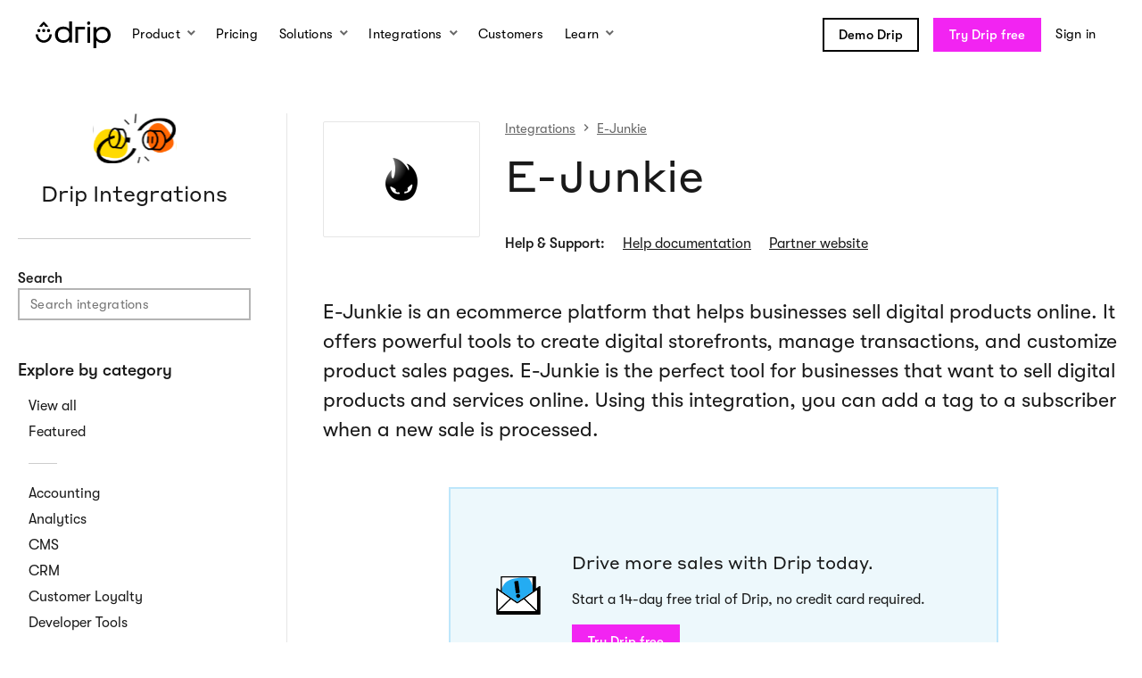

--- FILE ---
content_type: text/html;charset=utf-8
request_url: https://www.drip.com/integrations/e-junkie
body_size: 13960
content:
<!doctype html><html lang="en"><head>
    <meta charset="utf-8">

    
      <title>Drip and E-junkie Integration</title>
      <meta name="twitter:title" content="Drip and E-junkie Integration">
    

    
      <meta name="description" content="Drip integrates with E-Junkie and 200+ other apps. See how you can use Drip’s powerful API to connect your ecommerce store to all of your favorite software.">
    

    

    

    <meta property="fb:admins" content="8649257">
    <meta name="twitter:site" content="@getdrip">
    <meta name="twitter:card" content="summary_large_image">
    <meta name="google-site-verification" content="SO6846wa5Zv-uA0ze5M8s6g6JFHeYaDFiXz7mb_k8wM">

    
      <link rel="shortcut icon" href="https://www.drip.com/hubfs/logo-magenta-circle-inverse.png">
    

    
  <script type="application/ld+json">
    {
      "@context": "https://schema.org",
      "@type": "Organization",
      "url": "https://www.drip.com",
      "name": "Drip",
      "logo":"https://1445333.fs1.hubspotusercontent-na1.net/hubfs/1445333/raw_assets/public/drip/images/logos/og-logo.png"
    }
  </script>


    
    

    <meta name="drip-wcm-main-js" content="//1445333.fs1.hubspotusercontent-na1.net/hubfs/1445333/hub_generated/template_assets/1/69183863448/1768900337986/template_main.min.js">
    <meta name="drip-wcm-slick-js" content="//1445333.fs1.hubspotusercontent-na1.net/hubfs/1445333/hub_generated/template_assets/1/99603437172/1768900339219/template_slick-vanilla.min.js">

    

    
      
        
          
        
      
    

    <meta name="viewport" content="width=device-width, initial-scale=1">

    
    <meta property="og:description" content="Get deeper insights across your marketing tools, build more automations from integration to integration, and take tedious manual tasks off your plate. ">
    <meta property="og:title" content="Drip and E-junkie Integration">
    <meta name="twitter:description" content="Get deeper insights across your marketing tools, build more automations from integration to integration, and take tedious manual tasks off your plate. ">
    <meta name="twitter:title" content="Drip and E-junkie Integration">

    

    
    <style>
a.cta_button{-moz-box-sizing:content-box !important;-webkit-box-sizing:content-box !important;box-sizing:content-box !important;vertical-align:middle}.hs-breadcrumb-menu{list-style-type:none;margin:0px 0px 0px 0px;padding:0px 0px 0px 0px}.hs-breadcrumb-menu-item{float:left;padding:10px 0px 10px 10px}.hs-breadcrumb-menu-divider:before{content:'›';padding-left:10px}.hs-featured-image-link{border:0}.hs-featured-image{float:right;margin:0 0 20px 20px;max-width:50%}@media (max-width: 568px){.hs-featured-image{float:none;margin:0;width:100%;max-width:100%}}.hs-screen-reader-text{clip:rect(1px, 1px, 1px, 1px);height:1px;overflow:hidden;position:absolute !important;width:1px}
</style>

<link rel="stylesheet" href="https://www.drip.com/hubfs/hub_generated/template_assets/1/70541314975/1768900339552/template_color-cards.min.css">
<link rel="stylesheet" href="https://www.drip.com/hubfs/hub_generated/template_assets/1/69184729983/1768900336094/template_main.min.css">
<link rel="stylesheet" href="https://www.drip.com/hubfs/hub_generated/template_assets/1/69325399963/1768900339893/template_integrations.min.css">
<link rel="stylesheet" href="https://www.drip.com/hubfs/hub_generated/module_assets/1/69656154461/1754394579610/module_icon-card.min.css">

<style>
#hs_cos_wrapper_widget_1668539122406 .icon-card__container {
  padding:0px;
  margin-top:12px;
  margin-bottom:12px;
}

</style>

<style>
@font-face {
  font-family: "GT Walsheim";
  src: url("https://www.drip.com/hubfs/GT-Walsheim-Medium-Oblique.otf") format("opentype");
  font-display: swap;
  font-weight: 500;
  font-style: italic;
}

@font-face {
  font-family: "GT Walsheim";
  src: url("https://www.drip.com/hubfs/GT-Walsheim-Regular-Oblique.otf") format("opentype");
  font-display: swap;
  font-weight: 400;
  font-style: italic;
}

@font-face {
  font-family: "GT Walsheim";
  src: url("https://www.drip.com/hubfs/GT-Walsheim-Medium.otf") format("opentype");
  font-display: swap;
  font-weight: 500;
}

@font-face {
  font-family: "Styrene A";
  src: url("https://www.drip.com/hubfs/StyreneA-Regular.otf") format("opentype");
  font-display: swap;
  font-weight: 400;
}

@font-face {
  font-family: "GT Walsheim";
  src: url("https://www.drip.com/hubfs/GT-Walsheim-Regular.otf") format("opentype");
  font-display: swap;
  font-weight: 400;
}
</style>

<!-- Editor Styles -->
<style id="hs_editor_style" type="text/css">
/* HubSpot Styles (default) */
.dnd_area_integrations_sidebar_footer-row-0-padding {
  padding-top: 20px !important;
  padding-bottom: 20px !important;
  padding-left: 0px !important;
  padding-right: 0px !important;
}
.cell_16685391226752-padding {
  padding-left: 0px !important;
  padding-right: 0px !important;
}
/* HubSpot Styles (mobile) */
@media (max-width: 580px) {
  .dnd_area_integrations_sidebar_footer-row-0-hidden {
    display: none !important;
  }
}
</style>
    

    
    <link rel="canonical" href="https://www.drip.com/integrations/e-junkie">



  <script>
    // Disable HubSpot's default cookie banner to prevent two banners from showing.
    window.disableHubSpotCookieBanner = true;
   	window._hsp = window._hsp || [];

    let hubspotScriptLoaded = false;
    const loadHubSpotAnalytics = () => {
      if (hubspotScriptLoaded) return;
      const script = document.createElement('script');
      script.src = 'https://js.hs-analytics.net/analytics/1445333.js';
      script.id = 'hs-analytics';
      document.head.appendChild(script);
      hubspotScriptLoaded = true;
    };

    // Listener for when CookieYes consent is updated by the user.
    document.addEventListener("cookieyes_consent_update", ({ detail }) => {
      if (!detail ||!detail.accepted) return;
      const acceptedCategories = new Set(detail.accepted);
      const consentDetails = {
        analytics: acceptedCategories.has("analytics"),
        advertisement: acceptedCategories.has("advertisement"),
        functionality: acceptedCategories.has("functional"),
      };
      
      // Send consent state to HubSpot's API
      window._hsp.push();

      // If analytics consent is given, dynamically load the HubSpot script
      if (consentDetails.analytics) {
        loadHubSpotAnalytics();
      }
    });
  </script>

  <script>
    window.dataLayer = window.dataLayer || [];
    function gtag(){ dataLayer.push(arguments); }
    gtag('consent', 'default', {
      'ad_storage': 'denied',
      'ad_user_data': 'denied',
      'ad_personalization': 'denied',
      'analytics_storage': 'denied',
      'functionality_storage': 'denied',
      'personalization_storage': 'denied',
      'security_storage': 'granted'
    });
  </script>

  <script id="cookieyes" src="https://cdn-cookieyes.com/client_data/10ee34b9d834e67bda8633db/script.js"></script>

  <script type="“text/plain”" data-cookieyes="“cookieyes-analytics”" id="“hubspot-web-interactives-loader”" src="“https://js.hubspot.com/web-interactives-embed.js”" crossorigin="“anonymous”"></script>
  <script type="text/plain" data-cookieyes="cookieyes-advertisement" src="https://js.hsadspixel.net/fb.js"></script>
  <script type="text/plain" data-cookieyes="cookieyes-functional" src="https://sleeknotecustomerscripts.sleeknote.com/791.js"></script>


<meta property="og:image" content="https://www.drip.com/hubfs/Drip%20Website/Page%20Featured%20Images/integrations_og.jpg">
<meta property="og:image:width" content="1200">
<meta property="og:image:height" content="630">

<meta name="twitter:image" content="https://www.drip.com/hubfs/Drip%20Website/Page%20Featured%20Images/integrations_og.jpg">


<meta property="og:url" content="https://www.drip.com/integrations/e-junkie">
<meta name="twitter:card" content="summary_large_image">
<meta http-equiv="content-language" content="en">






    
    
    <script>!function(){"use strict";function e(e){return function(e){for(var t=0,r=document.cookie.split(";");t<r.length;t++){var n=r[t].split("=");if(n[0].trim()===e)return n[1]}}(e)}function t(e){return localStorage.getItem(e)}function r(e){return window[e]}function n(e,t){var r=document.querySelector(e);return t?null==r?void 0:r.getAttribute(t):null==r?void 0:r.textContent}!function(o,i,a,c,u,l,s,v,d,f,g){var E,I,m,T;try{I=d&&(m=navigator.userAgent,(T=new RegExp("Version/([0-9._]+)(.*Mobile)?.*Safari.*").exec(m))&&parseFloat(T[1])>=16.4)?function(o,i,a){void 0===i&&(i="");var c={cookie:e,localStorage:t,jsVariable:r,cssSelector:n},u=Array.isArray(i)?i:[i];if(o&&c[o])for(var l=c[o],s=0,v=u;s<v.length;s++){var d=v[s],f=a?l(d,a):l(d);if(f)return f}else console.warn("invalid uid source",o)}(d,"ajs_anonymous_id",""):void 0}catch(e){console.error(e)}var _=o;_[c]=_[c]||[],_[c].push({"gtm.start":(new Date).getTime(),event:"gtm.js"});var p=i.getElementsByTagName(a)[0],A=I?"&bi="+encodeURIComponent(I):"",N=i.createElement(a),D=I?"kp"+v:v,R=!I&&s?s:"https://ss.drip.com";N.async=!0,N.src=R+"/"+D+".js?id=GTM-MQKQSL2"+A,null===(E=p.parentNode)||void 0===E||E.insertBefore(N,p)}(window,document,"script","dataLayer",0,0,"","rfekhrji","localStorage")}();</script>
  <meta name="generator" content="HubSpot"></head>
  <body>
    <div class="body-wrapper   hs-content-id-68822924583 hs-site-page page ">
      <main id="main" class="page__content" tabindex="-1">
        

  <div id="hs_cos_wrapper_page_nav" class="hs_cos_wrapper hs_cos_wrapper_widget hs_cos_wrapper_type_module" style="" data-hs-cos-general-type="widget" data-hs-cos-type="module">















  

    <style>
  .nav__logo {
    fill: #000000;
  }
  .nav__menu-product-group {
    display: flex;
    flex-direction: column;
    align-items: stretch;
    gap: 8px;
    height: 100%;
  }
  .nav__menu-product-link {
    flex: 1;
  }
  .nav__menu-product-link .nav__menu-product-link-icon {
    display: flex;
    flex-direction: column;
    justify-content: center;
    align-items: center;
  }
  .nav__menu-product-link .nav__menu-product-link-icon .hover-state {
    display: none;
  }

  .nav__menu-product-link:hover .nav__menu-product-link-icon .default-state {
    display: none;
  }
  .nav__menu-product-link:hover .nav__menu-product-link-icon .hover-state {
    display: inline-block;
  }
</style>

<nav id="nav" class="nav hs-search-hidden" role="navigation">
  <div class="nav__mobile-overlay"></div>
  <button class="nav__mobile-toggle" aria-label="Navigation">
    <span class="nav__mobile-toggle-hamburger">
      <span class="nav__mobile-toggle-hamburger-inner"></span>
    </span>
  </button>
  <div class="nav__bar">
    <div class="nav__container">
      
      <a id="skip-navigation" class="nav__skip-to-main btn btn--magenta" href="#content">
        Skip Navigation
      </a>
      <a href="/" class="nav__logo-link" data-label="Logo">
        
        
  <svg class="logo nav__logo" xmlns="http://www.w3.org/2000/svg" width="84" height="30" viewbox="0 0 84 30">
    <title>Drip</title>
    <g id="logomark" class="logo__logomark nav__logo-logomark">
      <path id="logo-mouth" d="M18 14.5L15.3 14.5C15.3 14.6 15.3 14.7 15.3 14.8 15.3 18.8 12 21.2 9 21.2 6 21.2 2.7 18.8 2.7 14.8 2.7 14.7 2.7 14.6 2.7 14.5L0 14.5C0 14.6 0 14.7 0 14.8 0 20.3 4.5 23.9 9 23.9 13.5 23.9 18 20.3 18 14.8 18 14.7 18 14.6 18 14.5Z" />
      <path id="logo-hat" d="M9 3.4L10.9 6 14.3 6C12.7 3.9 11 1.8 9 0 7 1.8 5.3 3.9 3.7 6L7.1 6 9 3.4Z" />
      <g id="logo-eyes">
        <ellipse id="logo-eye-left" cx="3.6" cy="10.3" rx="1.8" ry="1.8" />
        <ellipse id="logo-eye-center" cx="9" cy="10.3" rx="1.8" ry="1.8" />
        <ellipse id="logo-eye-right" cx="14.4" cy="10.3" rx="1.8" ry="1.8" />
      </g>
    </g>
    <g id="wordmark" class="logo__wordmark nav__logo-wordmark">
      <path id="wordmark-d" d="M40.8 23.5L37.6 23.5 37.6 20.9C35.9 23 33.6 24 30.9 24 28.2 24 25.8 23.1 24.2 21.5 22.6 19.9 21.6 17.6 21.6 14.9 21.6 12.1 22.5 9.9 24.2 8.3 25.9 6.7 28.2 5.8 30.9 5.8 33.8 5.8 35.8 6.7 37.6 8.7L37.6 0 40.8 0 40.8 23.5ZM31.2 8.6C27.3 8.6 24.9 10.9 24.9 14.9 24.9 18.8 27.3 21.1 31.2 21.1 35.2 21.1 37.6 18.8 37.6 14.9 37.6 11 35.2 8.6 31.2 8.6Z" />
      <polygon id="wordmark-r" points="55.2 8.9 47.5 8.9 47.5 24 44.4 24 44.4 6 55.2 6" />
      <path id="wordmark-i" d="M57.6 1.9C57.6 1.2 57.9 0.6 58.5 0.3 59.1-0.1 59.7-0.1 60.3 0.3 60.9 0.6 61.2 1.2 61.2 1.9 61.2 2.6 60.9 3.3 60.3 3.6 59.7 4 59.1 4 58.5 3.6 57.9 3.3 57.6 2.6 57.6 1.9ZM57.9 6.2L60.9 6.2 60.9 24 57.9 24 57.9 6.2Z" />
      <path id="wordmark-p" d="M64.8 6.4L68 6.4 68 9C69.6 7.1 71.7 6 74.7 6 77.4 6 79.7 6.9 81.4 8.5 83.1 10.1 84 12.4 84 15.1 84 17.9 83.1 20.1 81.4 21.7 79.7 23.3 77.4 24.2 74.6 24.2 71.8 24.2 69.8 23.3 68 21.3L68 30 64.8 30 64.8 6.4ZM74.3 21.4C78.3 21.4 80.7 19.1 80.7 15.1 80.7 11.2 78.3 8.9 74.3 8.9 70.4 8.9 68 11.2 68 15.1 68 19 70.4 21.4 74.3 21.4Z" />
    </g>
  </svg>

      </a>
      <div class="nav__bar-mobile-cta">
        <a href="/signup" class="btn btn--magenta">
          Try Drip Free
        </a>
      </div>
      <div class="nav__main-mobile-header">
        <button class="nav__menu-back-btn">
          <icon class="mdi mdi-chevron-left nav__menu-back-btn-icon"></icon>
          <span class="nav__menu-back-btn-text">
            Back
          </span>
        </button>
      </div>
      <div class="nav__main-container">
        <div class="nav__main">
          
          <div class="nav__menu-trigger">
            
              <span id="product-menu-trigger" aria-controls="product-menu" class="nav__link nav__menu-trigger-link" data-label="Product" role="menu" aria-label="Submenu for Product" aria-haspopup="true" aria-expanded="false">
                Product
              </span>
            
            <button class="nav__menu-trigger-keyboard-btn">
              <span class="hide--visually">
                Show submenu for Product
              </span>
            </button>
            <div id="product-menu" class="nav__menu nav__menu--product" aria-labelledby="product-menu-trigger">
              <div class="nav__menu-container nav__menu-product-container">

                <div class="nav__menu-product-column">

                  <div class="nav__menu-product-group">

                    <div class="nav__menu-product-group-title" style="display: none;">
                      <div class="nav__menu-product-group-title-icon" style="color:#FD7122;">
                        <icon class="mdi mdi-drip-lightbulb-outline"></icon>
                      </div>
                      <div class="nav__menu-product-group-title-text">
                        Know
                      </div>
                    </div>
                    
                    <a href="/product/email-marketing" class="nav__menu-product-link" data-label="Product - Email" role="menuitem" style="color:#EAF8FF;">
                      <div class="nav__menu-product-link-icon">
                        <icon class="mdi mdi-drip-email-outline" style="color:#24ACF2;"></icon>
                      </div>
                      <div class="nav__menu-product-link-text">
                        <div class="nav__menu-product-link-text-title">
                          Email
                        </div>
                        <div class="nav__menu-product-link-text-description">
                          Design + send irresistible emails with ease.
                        </div>
                      </div>
                    </a>

                    <a href="/product/segmentation" class="nav__menu-product-link" data-label="Product - Segmentation" role="menuitem" style="color:#FFF2EB;">
                      <div class="nav__menu-product-link-icon" style="color:#FD7122;">
                        <icon class="mdi mdi-drip-segmentation-outline"></icon>
                      </div>
                      <div class="nav__menu-product-link-text">
                        <div class="nav__menu-product-link-text-title">
                          Segmentation
                        </div>
                        <div class="nav__menu-product-link-text-description">
                          Deliver spot-on messages with dynamic segmentation.
                        </div>
                      </div>
                    </a>

                  </div>

                </div>

                <div class="nav__menu-product-column">

                  <div class="nav__menu-product-group">

                    <div class="nav__menu-product-group-title" style="display: none;">
                      <div class="nav__menu-product-group-title-icon" style="color:#24ACF2;">
                        <icon class="mdi mdi-drip-checkmark-outline"></icon>
                      </div>
                      <div class="nav__menu-product-group-title-text">
                        Do
                      </div>
                    </div>
                    
                    <a href="/product/embedded-forms" class="nav__menu-product-link" data-label="Product - Embedded Forms" role="menuitem" style="color:#FDEEFF;">
                      <div class="nav__menu-product-link-icon">
                        <img class="default-state" src="https://www.drip.com/hubfs/raw_assets/public/drip/images/nav/product__embedded-forms.svg" width="24" height="24" alt="An illustration of an embedded form." loading="lazy" role="presentation">
                        <img class="hover-state" src="https://www.drip.com/hubfs/raw_assets/public/drip/images/nav/product__embedded-forms-hover.svg" width="24" height="24" alt="An illustration of an embedded form." loading="lazy" role="presentation">
                      </div>
                      <div class="nav__menu-product-link-text">
                        <div class="nav__menu-product-link-text-title">
                          Embedded Forms
                        </div>
                        <div class="nav__menu-product-link-text-description">
                          Simple, secure, and static way to grow your subscriber list.
                        </div>
                      </div>
                    </a>

                    <a href="/product/marketing-automation" class="nav__menu-product-link" data-label="Product - Automation" role="menuitem" style="color:#F5F2FF;">
                      <div class="nav__menu-product-link-icon">
                        <icon class="mdi mdi-drip-automation-nodes" style="color:#7B59FB;"></icon>
                      </div>
                      <div class="nav__menu-product-link-text">
                        <div class="nav__menu-product-link-text-title">
                          Automation
                        </div>
                        <div class="nav__menu-product-link-text-description">
                          Run multi-channel marketing strategies on autopilot.
                        </div>
                      </div>
                    </a>

                  </div>

                </div>

                <div class="nav__menu-product-column">

                  <div class="nav__menu-product-group">

                    <div class="nav__menu-product-group-title" style="display: none;">
                      <div class="nav__menu-product-group-title-icon" style="color:#19A861;">
                        <icon class="mdi mdi-drip-learn-outline"></icon>
                      </div>
                      <div class="nav__menu-product-group-title-text">
                        Learn
                      </div>
                    </div>
                    
                    <a href="/product/onsite-marketing" class="nav__menu-product-link" data-label="Product - Onsite" role="menuitem" style="color:#FFF8DB;">
                      <div class="nav__menu-product-link-icon">
                        <img class="default-state" src="https://www.drip.com/hubfs/raw_assets/public/drip/images/nav/product__onsite-pop-ups.svg" width="20" height="16" alt="An illustration of a pop up." loading="lazy" role="presentation">
                        <img class="hover-state" src="https://www.drip.com/hubfs/raw_assets/public/drip/images/nav/product__onsite-pop-ups-hover.svg" width="20" height="16" alt="An illustration of a pop up." loading="lazy" role="presentation">
                      </div>
                      <div class="nav__menu-product-link-text">
                        <div class="nav__menu-product-link-text-title">
                          Onsite Pop-ups
                        </div>
                        <div class="nav__menu-product-link-text-description">
                          Capture attention and drive conversions on-site.
                        </div>
                      </div>
                    </a>

                    <a href="/product/insights" class="nav__menu-product-link" data-label="Product - Insights" role="menuitem" style="color:#E8FFDC;">
                      <div class="nav__menu-product-link-icon" style="color:#49A819;">
                        <icon class="mdi mdi-drip-insights"></icon>
                      </div>
                      <div class="nav__menu-product-link-text">
                        <div class="nav__menu-product-link-text-title">
                          Insights
                        </div>
                        <div class="nav__menu-product-link-text-description">
                          See every customer story through clear insights and data.
                        </div>
                      </div>
                    </a>

                  </div>

                </div>
                
                <div class="nav__menu-product-column nav__menu-product-promo">
                  <div>
                    <svg style="display: block;margin: 0 auto 8px;" width="102" height="40" viewbox="0 0 102 40" fill="none" xmlns="http://www.w3.org/2000/svg">
                      <path d="M99.0557 11.0644L42.2877 9.88743L52.425 15.5077L53.4597 28.3648L60.5605 20.7569L70.166 30.0185L99.0557 11.0644Z" fill="#FD7122" />
                      <path d="M100.009 10.8798L41.1882 9.72933L52.8269 15.576L100.009 10.8798Z" stroke="black" stroke-width="1.5" stroke-linejoin="round" />
                      <path d="M59.9522 21.1118L66.3109 28.9566L100.009 10.8798L59.9522 21.1118Z" stroke="black" stroke-width="1.5" stroke-linejoin="bevel" />
                      <path d="M52.8266 15.5787L53.3223 29.1423L60.1494 21.057" stroke="black" stroke-width="1.5" stroke-linejoin="round" />
                      <path d="M63.3782 25.3399L53.3222 29.1422" stroke="black" stroke-width="1.5" stroke-linejoin="round" />
                      <path d="M59.9522 21.1118L53.8326 28.7083L53.8834 29.0537L63.0656 25.3042L59.9517 21.1145L59.9522 21.1118Z" fill="black" />
                      <path d="M46.7112 26.1232C38.2175 28.3635 29.3776 29.2796 20.6017 28.8269" stroke="black" stroke-width="1.5" stroke-miterlimit="10" />
                      <path d="M49.4051 30.8726C33.7611 34.7557 17.1651 34.7221 1.53468 30.7853" stroke="black" stroke-width="1.5" stroke-miterlimit="10" />
                    </svg>
                    
                    <h4>Ready to <br>switch to Drip?</h4>
                    <p>Learn more about our free migration service.</p>
                    <p><a href="/services/migration" class="btn btn--default">Learn more</a></p>
                  </div>
                </div>
              </div>
            </div>

          </div>

          
          
            <a href="/pricing" class="nav__link" data-label="Pricing">
              Pricing
            </a>
          
          
          
          <div class="nav__menu-trigger">
            
              <span id="solutions-menu-trigger" aria-controls="solutions-menu" class="nav__link nav__menu-trigger-link" data-label="Solutions" role="menu" aria-label="Submenu for Solutions" aria-haspopup="true" aria-expanded="false">
                Solutions
              </span>
            
            <button class="nav__menu-trigger-keyboard-btn">
              <span class="hide--visually">
                Show submenu for Solutions
              </span>
            </button>
            <div id="solutions-menu" class="nav__menu nav__menu--solutions" aria-labelledby="solutions-menu-trigger">
              <div class="nav__menu-container nav__menu-solutions-container">
                <div class="nav__menu-solutions">
                  <a href="/content-education" class="nav__menu-solutions-link" data-label="Solutions - Content &amp; Education" role="menuitem">
                    <div class="nav__menu-solutions-link-contents">
                      <img src="https://www.drip.com/hubfs/raw_assets/public/drip/images/nav/solutions__content-and-education.svg" width="60" height="60" alt="An illustration of a cap." loading="lazy" role="presentation" class="nav__menu-solutions-link-img">
                      <div class="nav__menu-product-link-text">
                        <p class="nav__menu-solutions-name">
                          Content &amp; Education
                        </p>
                        <p class="nav__menu-solutions-description">
                          Nurture your audience and increase course, class, and coaching sales.
                        </p>
                      </div>
                    </div>
                  </a>
                </div>
                <div class="nav__menu-solutions">
                  <a href="/events-entertainment" class="nav__menu-solutions-link" data-label="Solutions - Events &amp; Recreation" role="menuitem">
                    <div class="nav__menu-solutions-link-contents">
                      <img src="https://www.drip.com/hubfs/raw_assets/public/drip/images/nav/solutions__events-and-recreation.svg" width="60" height="60" alt="An illustration of a calendar." loading="lazy" role="presentation" class="nav__menu-solutions-link-img">
                      <div class="nav__menu-product-link-text">
                        <p class="nav__menu-solutions-name">
                          Events &amp; Recreation
                        </p>
                        <p class="nav__menu-solutions-description">
                          Increase direct ticket sales for events, activities, and tours.
                        </p>
                      </div>
                    </div>
                  </a>
                </div>
                <div class="nav__menu-solutions">
                  <a href="/ecommerce" class="nav__menu-solutions-link" data-label="Solutions - Ecommerce" role="menuitem">
                    <div class="nav__menu-learn-link-contents">
                      <img src="https://www.drip.com/hubfs/raw_assets/public/drip/images/nav/solutions__ecommerce.svg" width="60" height="60" alt="An illustration of a shopping bag." loading="lazy" role="presentation" class="nav__menu-solutions-link-img">
                      <div class="nav__menu-product-link-text">
                        <p class="nav__menu-solutions-name">
                          Ecommerce
                        </p>
                        <p class="nav__menu-solutions-description">
                          Sell more stuff from your ecommerce store with personalized emails.
                        </p>
                      </div>
                    </div>
                  </a>
                </div>
                <div class="nav__menu-solutions">
                  <a href="/partners" class="nav__menu-solutions-link" data-label="Solutions - Agencies" role="menuitem">
                    <div class="nav__menu-solutions-link-contents">
                      <img src="https://www.drip.com/hubfs/raw_assets/public/drip/images/nav/solutions__agencies.svg" width="60" height="60" alt="An illustration of a hands shaking." loading="lazy" role="presentation" class="nav__menu-solutions-link-img">
                      <div class="nav__menu-product-solutions-text">
                        <p class="nav__menu-solutions-name">
                          Agencies
                        </p>
                        <p class="nav__menu-solutions-description">
                          Help your clients grow through Drip’s partner program.
                        </p>
                      </div>
                    </div>
                  </a>
                </div>
              </div>
            </div>
          </div>

          
          <div class="nav__menu-trigger">
            
              <a href="/integrations" id="integrations-menu-trigger" aria-controls="integrations-menu" class="nav__link nav__menu-trigger-link" data-label="Integrations" role="menu" aria-label="Submenu for Integrations" aria-haspopup="true" aria-expanded="false">
                Integrations
              </a>
            
            <button class="nav__menu-trigger-keyboard-btn">
              <span class="hide--visually">
                Show submenu for Integrations
              </span>
            </button>
            <div id="integrations-menu" class="nav__menu" aria-labelledby="integrations-menu-trigger">
              <div class="nav__menu-container">
                
                <div class="nav__menu-integrations-featured">
                  <div class="nav__menu-integrations-featured-content">
                    <p class="nav__menu-integrations-header">
                      Featured Integrations
                    </p>
                    <ul class="nav__menu-integrations-list">
                       

                      
                      
                      

                      
                        
                          
                        
                      
                        
                          
                        
                      
                        
                          
                        
                      
                        
                          
                        
                      
                        
                          
                        
                      
                        
                          
                        
                      
                        
                          
                        
                      
                        
                          
                        
                      

                      
                      

                      
                      

                      
                      
                        <li class="nav__menu-integrations-list-item nav__menu-integrations-list-item--with-order" data-in-navigation="1" data-in-navigation-url="" data-navigation-order="1">
                          <a class="nav__menu-integrations-list-item-link" href="/integrations/facebook-custom-audiences" data-label="Integrations - Facebook Custom Audiences" role="menuitem">
                            <div class="nav__menu-integrations-list-item-link-icon">
                              <img src="https://www.drip.com/hs-fs/hubfs/Drip%20Website/Integrations/facebook-custom-audiences.png?width=35&amp;height=35&amp;name=facebook-custom-audiences.png" width="35" height="35" alt="Facebook Custom Audiences Logo" loading="lazy" role="presentation" srcset="https://www.drip.com/hs-fs/hubfs/Drip%20Website/Integrations/facebook-custom-audiences.png?width=18&amp;height=18&amp;name=facebook-custom-audiences.png 18w, https://www.drip.com/hs-fs/hubfs/Drip%20Website/Integrations/facebook-custom-audiences.png?width=35&amp;height=35&amp;name=facebook-custom-audiences.png 35w, https://www.drip.com/hs-fs/hubfs/Drip%20Website/Integrations/facebook-custom-audiences.png?width=53&amp;height=53&amp;name=facebook-custom-audiences.png 53w, https://www.drip.com/hs-fs/hubfs/Drip%20Website/Integrations/facebook-custom-audiences.png?width=70&amp;height=70&amp;name=facebook-custom-audiences.png 70w, https://www.drip.com/hs-fs/hubfs/Drip%20Website/Integrations/facebook-custom-audiences.png?width=88&amp;height=88&amp;name=facebook-custom-audiences.png 88w, https://www.drip.com/hs-fs/hubfs/Drip%20Website/Integrations/facebook-custom-audiences.png?width=105&amp;height=105&amp;name=facebook-custom-audiences.png 105w" sizes="(max-width: 35px) 100vw, 35px">
                            </div>
                            <div class="nav__menu-integrations-list-item-link-text">Facebook Custom Audiences</div>
                          </a>
                        </li>
                      

                      
                      
                        <li class="nav__menu-integrations-list-item nav__menu-integrations-list-item--without-order" data-in-navigation="1" data-in-navigation-url="https://www.drip.com/peekpro" data-navigation-order="">
                          <a class="nav__menu-integrations-list-item-link" href="https://www.drip.com/peekpro" data-label="Integrations - Peek Pro" role="menuitem">
                            <div class="nav__menu-integrations-list-item-link-icon">
                              <img src="https://www.drip.com/hs-fs/hubfs/Drip%20Website/Page-Specific%20Graphics/Integrations/PeekPro/peekpro-square-logo.png?width=35&amp;height=35&amp;name=peekpro-square-logo.png" width="35" height="35" alt="Peek Pro Logo" loading="lazy" role="presentation" srcset="https://www.drip.com/hs-fs/hubfs/Drip%20Website/Page-Specific%20Graphics/Integrations/PeekPro/peekpro-square-logo.png?width=18&amp;height=18&amp;name=peekpro-square-logo.png 18w, https://www.drip.com/hs-fs/hubfs/Drip%20Website/Page-Specific%20Graphics/Integrations/PeekPro/peekpro-square-logo.png?width=35&amp;height=35&amp;name=peekpro-square-logo.png 35w, https://www.drip.com/hs-fs/hubfs/Drip%20Website/Page-Specific%20Graphics/Integrations/PeekPro/peekpro-square-logo.png?width=53&amp;height=53&amp;name=peekpro-square-logo.png 53w, https://www.drip.com/hs-fs/hubfs/Drip%20Website/Page-Specific%20Graphics/Integrations/PeekPro/peekpro-square-logo.png?width=70&amp;height=70&amp;name=peekpro-square-logo.png 70w, https://www.drip.com/hs-fs/hubfs/Drip%20Website/Page-Specific%20Graphics/Integrations/PeekPro/peekpro-square-logo.png?width=88&amp;height=88&amp;name=peekpro-square-logo.png 88w, https://www.drip.com/hs-fs/hubfs/Drip%20Website/Page-Specific%20Graphics/Integrations/PeekPro/peekpro-square-logo.png?width=105&amp;height=105&amp;name=peekpro-square-logo.png 105w" sizes="(max-width: 35px) 100vw, 35px">
                            </div>
                            <div class="nav__menu-integrations-list-item-link-text">Peek Pro</div>
                          </a>
                        </li>
                      
                        <li class="nav__menu-integrations-list-item nav__menu-integrations-list-item--without-order" data-in-navigation="1" data-in-navigation-url="" data-navigation-order="">
                          <a class="nav__menu-integrations-list-item-link" href="/integrations/shopify-plus" data-label="Integrations - Shopify Plus" role="menuitem">
                            <div class="nav__menu-integrations-list-item-link-icon">
                              <img src="https://www.drip.com/hubfs/Drip%20Website/Integrations/shopify_plus_logo.svg" width="35" height="35" alt="Shopify Plus Logo" loading="lazy" role="presentation">
                            </div>
                            <div class="nav__menu-integrations-list-item-link-text">Shopify Plus</div>
                          </a>
                        </li>
                      
                        <li class="nav__menu-integrations-list-item nav__menu-integrations-list-item--without-order" data-in-navigation="1" data-in-navigation-url="" data-navigation-order="">
                          <a class="nav__menu-integrations-list-item-link" href="/integrations/shopper-activity-api" data-label="Integrations - Shopper Activity API" role="menuitem">
                            <div class="nav__menu-integrations-list-item-link-icon">
                              <img src="https://www.drip.com/hs-fs/hubfs/Drip%20Website/Integrations/shopper-activity-api.png?width=35&amp;height=35&amp;name=shopper-activity-api.png" width="35" height="35" alt="Shopper Activity API Logo" loading="lazy" role="presentation" srcset="https://www.drip.com/hs-fs/hubfs/Drip%20Website/Integrations/shopper-activity-api.png?width=18&amp;height=18&amp;name=shopper-activity-api.png 18w, https://www.drip.com/hs-fs/hubfs/Drip%20Website/Integrations/shopper-activity-api.png?width=35&amp;height=35&amp;name=shopper-activity-api.png 35w, https://www.drip.com/hs-fs/hubfs/Drip%20Website/Integrations/shopper-activity-api.png?width=53&amp;height=53&amp;name=shopper-activity-api.png 53w, https://www.drip.com/hs-fs/hubfs/Drip%20Website/Integrations/shopper-activity-api.png?width=70&amp;height=70&amp;name=shopper-activity-api.png 70w, https://www.drip.com/hs-fs/hubfs/Drip%20Website/Integrations/shopper-activity-api.png?width=88&amp;height=88&amp;name=shopper-activity-api.png 88w, https://www.drip.com/hs-fs/hubfs/Drip%20Website/Integrations/shopper-activity-api.png?width=105&amp;height=105&amp;name=shopper-activity-api.png 105w" sizes="(max-width: 35px) 100vw, 35px">
                            </div>
                            <div class="nav__menu-integrations-list-item-link-text">Shopper Activity API</div>
                          </a>
                        </li>
                      
                        <li class="nav__menu-integrations-list-item nav__menu-integrations-list-item--without-order" data-in-navigation="1" data-in-navigation-url="" data-navigation-order="">
                          <a class="nav__menu-integrations-list-item-link" href="/integrations/stripe" data-label="Integrations - Stripe" role="menuitem">
                            <div class="nav__menu-integrations-list-item-link-icon">
                              <img src="https://www.drip.com/hubfs/Drip%20Website/Integrations/stripe_logo.svg" width="35" height="35" alt="Stripe Logo" loading="lazy" role="presentation">
                            </div>
                            <div class="nav__menu-integrations-list-item-link-text">Stripe</div>
                          </a>
                        </li>
                      
                        <li class="nav__menu-integrations-list-item nav__menu-integrations-list-item--without-order" data-in-navigation="1" data-in-navigation-url="" data-navigation-order="">
                          <a class="nav__menu-integrations-list-item-link" href="/integrations/ticketsauce" data-label="Integrations - Ticket Sauce" role="menuitem">
                            <div class="nav__menu-integrations-list-item-link-icon">
                              <img src="https://www.drip.com/hs-fs/hubfs/Drip%20Website/Integrations/ticketsauce.png?width=35&amp;height=35&amp;name=ticketsauce.png" width="35" height="35" alt="Ticket Sauce Logo" loading="lazy" role="presentation" srcset="https://www.drip.com/hs-fs/hubfs/Drip%20Website/Integrations/ticketsauce.png?width=18&amp;height=18&amp;name=ticketsauce.png 18w, https://www.drip.com/hs-fs/hubfs/Drip%20Website/Integrations/ticketsauce.png?width=35&amp;height=35&amp;name=ticketsauce.png 35w, https://www.drip.com/hs-fs/hubfs/Drip%20Website/Integrations/ticketsauce.png?width=53&amp;height=53&amp;name=ticketsauce.png 53w, https://www.drip.com/hs-fs/hubfs/Drip%20Website/Integrations/ticketsauce.png?width=70&amp;height=70&amp;name=ticketsauce.png 70w, https://www.drip.com/hs-fs/hubfs/Drip%20Website/Integrations/ticketsauce.png?width=88&amp;height=88&amp;name=ticketsauce.png 88w, https://www.drip.com/hs-fs/hubfs/Drip%20Website/Integrations/ticketsauce.png?width=105&amp;height=105&amp;name=ticketsauce.png 105w" sizes="(max-width: 35px) 100vw, 35px">
                            </div>
                            <div class="nav__menu-integrations-list-item-link-text">Ticket Sauce</div>
                          </a>
                        </li>
                      
                        <li class="nav__menu-integrations-list-item nav__menu-integrations-list-item--without-order" data-in-navigation="1" data-in-navigation-url="" data-navigation-order="">
                          <a class="nav__menu-integrations-list-item-link" href="/integrations/typeform" data-label="Integrations - Typeform" role="menuitem">
                            <div class="nav__menu-integrations-list-item-link-icon">
                              <img src="https://www.drip.com/hubfs/Drip%20Website/Integrations/typeform_logo.svg" width="35" height="35" alt="Typeform Logo" loading="lazy" role="presentation">
                            </div>
                            <div class="nav__menu-integrations-list-item-link-text">Typeform</div>
                          </a>
                        </li>
                      
                        <li class="nav__menu-integrations-list-item nav__menu-integrations-list-item--without-order" data-in-navigation="1" data-in-navigation-url="" data-navigation-order="">
                          <a class="nav__menu-integrations-list-item-link" href="/integrations/zapier" data-label="Integrations - Zapier" role="menuitem">
                            <div class="nav__menu-integrations-list-item-link-icon">
                              <img src="https://www.drip.com/hubfs/Drip%20Website/Integrations/zapier-logomark.svg" width="35" height="35" alt="Zapier Logo" loading="lazy" role="presentation">
                            </div>
                            <div class="nav__menu-integrations-list-item-link-text">Zapier</div>
                          </a>
                        </li>
                      

                      
                      <li class="nav__menu-integrations-list-item">
                        <a class="nav__menu-integrations-list-item-link" href="https://www.drip.com/touradvantage" data-label="Integrations - TourAdvantage powered by Drip" role="menuitem">
                          <div class="nav__menu-integrations-list-item-link-icon">
                            <img src="https://www.drip.com/hs-fs/hubfs/Integration%20Logos/int-touradvantage_logo-thumb.png?width=35&amp;height=35&amp;name=int-touradvantage_logo-thumb.png" width="35" height="35" alt="TourAdvantage Logo" loading="lazy" role="presentation" srcset="https://www.drip.com/hs-fs/hubfs/Integration%20Logos/int-touradvantage_logo-thumb.png?width=18&amp;height=18&amp;name=int-touradvantage_logo-thumb.png 18w, https://www.drip.com/hs-fs/hubfs/Integration%20Logos/int-touradvantage_logo-thumb.png?width=35&amp;height=35&amp;name=int-touradvantage_logo-thumb.png 35w, https://www.drip.com/hs-fs/hubfs/Integration%20Logos/int-touradvantage_logo-thumb.png?width=53&amp;height=53&amp;name=int-touradvantage_logo-thumb.png 53w, https://www.drip.com/hs-fs/hubfs/Integration%20Logos/int-touradvantage_logo-thumb.png?width=70&amp;height=70&amp;name=int-touradvantage_logo-thumb.png 70w, https://www.drip.com/hs-fs/hubfs/Integration%20Logos/int-touradvantage_logo-thumb.png?width=88&amp;height=88&amp;name=int-touradvantage_logo-thumb.png 88w, https://www.drip.com/hs-fs/hubfs/Integration%20Logos/int-touradvantage_logo-thumb.png?width=105&amp;height=105&amp;name=int-touradvantage_logo-thumb.png 105w" sizes="(max-width: 35px) 100vw, 35px">
                          </div>
                          <div class="nav__menu-integrations-list-item-link-text">
                            TourAdvantage powered by Drip
                          </div>
                        </a>
                      </li>

                      <li class="nav__menu-integrations-action">
                        <a style="width: 100%;" class="btn btn--default" href="/integrations" data-label="Integrations - Explore all 100+ integrations">
                          Explore all integrations
                        </a>
                      </li>
                    </ul>
                  </div>
                </div>
                <div class="nav__menu-integrations-promo">
                  <div>
                    <svg style="display: block;margin: 0 auto 8px;" width="40" height="46" viewbox="0 0 40 46" fill="none" xmlns="http://www.w3.org/2000/svg">
                      <path d="M36.8386 13.4288C26.5268 13.7994 16.2334 14.5062 5.9682 15.541C5.99048 14.7957 6.01274 14.0505 6.03299 13.3033C6.05122 12.7383 5.62799 12.2563 5.11159 12.0943C4.84833 12.0315 4.59923 11.9303 4.3623 11.7946C3.58061 11.3997 2.39392 11.8654 2.4729 12.88C2.80502 17.1712 2.97512 21.4887 2.84754 25.792C2.78881 27.7381 2.3433 29.6416 2.29875 31.5817C2.25622 33.5015 2.53162 35.4071 2.44252 37.3289C1.80462 37.6043 1.39151 38.2989 1.92208 39.0056C3.39635 40.9781 5.06298 42.7541 6.96858 44.3073C7.13464 44.6455 7.46676 44.8804 7.96696 44.844C8.15732 44.8642 8.3497 44.8399 8.52386 44.7792C13.2383 44.2061 17.9506 43.633 22.661 43.0599C24.842 42.7946 27.021 42.5293 29.1858 42.1648C31.5268 41.7678 33.8435 41.3628 36.2311 41.5188C36.9034 41.5633 37.2963 41.1502 37.4076 40.648C37.602 40.4495 37.7236 40.168 37.7236 39.8096L37.7013 15.5633C38.3675 14.8524 38.084 13.3843 36.8386 13.4268V13.4329V13.4288Z" fill="#24F28C" />
                      <path d="M24.6777 9.78381C22.651 10.0288 20.362 10.3002 18.5044 10.4926" stroke="black" stroke-width="1.5" stroke-linejoin="round" />
                      <path d="M14.1288 10.5391L1.64465 10.7517L5.93377 12.4812L5.7657 14.6561L38.08 12.6533L33.0092 11.659L31.8468 9.14788C31.8468 9.14788 31.3286 8.92309 29.0625 9.14788" stroke="black" stroke-width="1.5" stroke-linejoin="round" />
                      <path d="M38.08 12.6512L38.3554 41.7699L6.20718 44.9999L1.64465 39.0442V10.7659" stroke="black" stroke-width="1.5" stroke-linejoin="round" />
                      <path d="M5.76782 14.6542L6.20928 45.0001" stroke="black" stroke-width="1.5" stroke-linejoin="round" />
                      <path d="M33.0254 11.657V12.9733" stroke="black" stroke-width="1.5" stroke-linejoin="round" />
                      <path d="M5.93567 12.4832V14.6257" stroke="black" stroke-width="1.5" stroke-linejoin="round" />
                      <path d="M31.8467 9.14587V13.0462" stroke="black" stroke-width="1.5" stroke-linejoin="round" />
                      <path d="M17.1609 13.9352C17.1609 13.9352 14.1577 4.44768 18.8296 3.86648C23.5014 3.28326 28.5074 1.2035 26.2576 13.3682" stroke="black" stroke-width="1.5" stroke-linejoin="round" />
                      <path d="M13.4712 10.768C13.4712 10.768 11.1565 1.32703 15.8587 1.26628C20.5589 1.20553 23.6998 -1.2752 22.5678 10.203" stroke="black" stroke-width="1.5" stroke-linejoin="round" />
                      <path d="M18.5044 10.5999C18.572 10.9907 18.6557 11.3836 18.7104 11.7785C18.7909 12.3678 18.8457 12.9773 19.1193 13.4836C19.1531 13.5464 19.1789 13.6072 19.203 13.6699L24.4539 13.3135C24.4604 12.2017 24.6342 11.1062 24.6729 9.99643C24.6729 9.96605 24.6761 9.94175 24.6793 9.91138L18.506 10.604H18.5044V10.5999Z" fill="black" />
                      <path d="M14.5236 12.4448C14.4378 11.8981 14.311 11.3635 14.2141 10.8228L13.4143 10.8997H2.69971L5.35084 12.1877L5.8244 14.3383L14.8125 13.8118C14.6764 13.3703 14.5925 12.9066 14.5217 12.4428H14.5236V12.4448Z" fill="black" />
                      <path d="M31.8342 9.23096L29.124 9.55902C29.1375 9.6542 29.1419 9.75544 29.139 9.8648C29.1031 10.93 28.9539 11.981 28.9375 13.0462L31.6805 12.8457L31.9909 12.623L31.8357 9.23096H31.8342Z" fill="black" />
                    </svg>

                    <h4>For Shopify</h4>
                    <p>See how Drip turns Shopify stores into success stories.</p>
                    <p><a href="/shopify" class="btn btn--default">Learn more</a></p>
                  </div>
                </div>
              </div>
            </div>
          </div>

          
          
          
            <a href="/customers" class="nav__link" data-label="Customers">
              Customers
            </a>
          
          

          
          
          
          
          

          
          <div class="nav__menu-trigger">
            
              <span id="learn-menu-trigger" aria-controls="learn-menu" class="nav__link nav__menu-trigger-link" data-label="Learn" role="menu" aria-label="Submenu for Learn" aria-haspopup="true" aria-expanded="false">
                Learn
              </span>
            
            <button class="nav__menu-trigger-keyboard-btn">
              <span class="hide--visually">
                Show submenu for Learn
              </span>
            </button>
            <div id="learn-menu" class="nav__menu nav__menu--learn" aria-labelledby="learn-menu-trigger">
              <div class="nav__menu-container nav__menu-learn-container">
                <div class="nav__menu-learn">
                  <a href="/release-notes" class="nav__menu-learn-link" data-label="Learn - Release Notes" role="menuitem">
                    <div class="nav__menu-learn-link-contents">
                      <img src="https://www.drip.com/hubfs/raw_assets/public/drip/images/nav/learn__release-notes.svg" width="60" height="60" alt="An illustration of a checklist." loading="lazy" role="presentation" class="nav__menu-learn-link-img">
                      <div class="nav__menu-product-link-text">
                        <p class="nav__menu-learn-name">
                          Release Notes
                        </p>
                        <p class="nav__menu-learn-description">
                          Discover all of the latest and greatest Drip product updates—including new products and features, enhancements, and bug fixes.
                        </p>
                      </div>
                    </div>
                  </a>
                </div>
                <div class="nav__menu-learn">
                  <a href="https://help.drip.com/hc/en-us" class="nav__menu-learn-link" data-label="Learn - Help Center" role="menuitem">
                    <div class="nav__menu-learn-link-contents">
                      <img src="https://www.drip.com/hubfs/raw_assets/public/drip/images/nav/learn__help-center.svg" width="60" height="60" alt="An illustration of a large three dimensional question mark." loading="lazy" role="presentation" class="nav__menu-learn-link-img">
                      <div class="nav__menu-product-link-text">
                        <p class="nav__menu-learn-name">
                          Help Center
                        </p>
                        <p class="nav__menu-learn-description">
                          Learn more about every Drip feature and how to use it with step-by-step instructions.
                        </p>
                      </div>
                    </div>
                  </a>
                </div>
                <div class="nav__menu-learn">
                  <a href="/resources" class="nav__menu-learn-link" data-label="Learn - Resources" role="menuitem">
                    <div class="nav__menu-learn-link-contents">
                      <img src="https://www.drip.com/hubfs/raw_assets/public/drip/images/nav/learn__resources.svg" width="60" height="60" alt="An illustration of a book with a bookmark in it." loading="lazy" role="presentation" class="nav__menu-learn-link-img">
                      <div class="nav__menu-product-link-text">
                        <p class="nav__menu-learn-name">
                          Resources
                        </p>
                        <p class="nav__menu-learn-description">
                          Our best articles, guides, and how-to magic. All in one place.
                        </p>
                      </div>
                    </div>
                  </a>
                </div>
                <div class="nav__menu-learn">
                  <a href="/podcast" class="nav__menu-learn-link" data-label="Learn - Podcast" role="menuitem">
                    <div class="nav__menu-learn-link-contents">
                      <img src="https://www.drip.com/hubfs/raw_assets/public/drip/images/nav/learn__blog.svg" width="60" height="60" alt="An illustration of a megaphone making an announcement." loading="lazy" role="presentation" class="nav__menu-learn-link-img">
                      <div class="nav__menu-product-link-text">
                        <p class="nav__menu-learn-name">
                          Podcast
                        </p>
                        <p class="nav__menu-learn-description">
                          Listen to honest conversations with ecommerce founders about what’s working in their marketing today—beyond the inbox.
                        </p>
                      </div>
                    </div>
                  </a>
                </div>
              </div>
            </div>
          </div>

          
          

          
          
          
          <a href="https://www.getdrip.com/dashboard" class="nav__link hide--gt-sm" data-label="Sign in">
            Sign in
          </a>
        </div>
        <div class="nav__ctas">
          <h2 class="nav__ctas-heading">
            Get closer to your customers with Drip.
          </h2>
          
          <a href="/book-a-demo" class="btn btn--default nav__cta" data-trial-link="true" data-label="Demo" data-value="Primary">Demo Drip</a>
          <a href="/signup" class="btn btn--magenta nav__cta" data-trial-link="true" data-label="Trial" data-value="Primary">Try Drip free</a>
          <a href="https://www.getdrip.com/dashboard" class="nav__link hide show--gt-sm" data-label="Sign in">
            Sign in
          </a>
        </div>
      </div>
    </div>
  </div>
</nav>
<a href="#content" id="content" class="nav__skipped-confirmation btn">Start of main content</a>

  

</div>

  
    
      

<div class="integrations__detail">
  <div class="integrations__section">

    

<div class="integrations__sidebar">

  
    <div class="integrations__sidebar-detail-header">
      <img src="https://www.drip.com/hubfs/raw_assets/public/drip/images/pages/integrations/integrations--plug.svg" class="integrations__sidebar-detail-header-image-img">
      <h3>Drip Integrations</h3>
    </div>
  

  <form class="hs-form" action="/integrations" method="get">
    <fieldset class="form-columns-1">
      <div class="field hs-form-field">
        <label class="" placeholder="Search integrations" for="search-input">
          <span>Search</span>
        </label>
        <div class="input form-field--search">
          <input id="search-input" class="hs-input" type="search" name="search" required placeholder="Search integrations" autocomplete="off" inputmode="search">
        </div>
      </div>
    </fieldset>

    

    <fieldset class="form-columns-1 hide--gt-sm">
      <div class="hs-fieldtype-select field hs-form-field">
        <label placeholder="Filter by category" for="business_impact">
          <span>Filter by category</span>
        </label>
        <div class="input">
          <select id="category-filter" class="hs-input" name="category">
            <option value="">All Categories</option>
            <option value="featured">Featured</option>
            
            <option value="accounting">Accounting</option>
            
            <option value="analytics">Analytics</option>
            
            <option value="cms">CMS</option>
            
            <option value="crm">CRM</option>
            
            <option value="customer-loyalty">Customer Loyalty</option>
            
            <option value="developer-tools">Developer Tools</option>
            
            <option value="documents">Documents</option>
            
            <option value="ecommerce">Ecommerce</option>
            
            <option value="email-verification">Email Verification</option>
            
            <option value="event-management">Event Management</option>
            
            <option value="forms">Forms</option>
            
            <option value="lead-generation">Lead Generation</option>
            
            <option value="project-management">Project Management</option>
            
            <option value="reviews">Reviews</option>
            
            <option value="sales">Sales</option>
            
            <option value="scheduling">Scheduling</option>
            
            <option value="social">Social</option>
            
            <option value="sms">SMS</option>
            
            <option value="support">Support</option>
            
            <option value="booking-management">Booking Management</option>
            
          </select>
        </div>
      </div>
    </fieldset>
    <input type="submit" style="display: none">
  </form>

  <p class="hide integrations__categories-list-heading show--gt-sm">Explore by category</p>
  <ul id="category-list" class="integrations__categories-list hide show--gt-sm">

    
      <li><a href="/integrations">View all</a></li>
      <li><a href="/integrations?category=featured">Featured</a></li>
    
    
    <li style="pointer-events:none;display:flex;align-items:center;height:40px;"><div style="height:1px;width:32px;background:#ccc;"></div></li>
    
    
      
        <li><a href="/integrations?category=accounting">Accounting</a></li>
      
    
      
        <li><a href="/integrations?category=analytics">Analytics</a></li>
      
    
      
        <li><a href="/integrations?category=cms">CMS</a></li>
      
    
      
        <li><a href="/integrations?category=crm">CRM</a></li>
      
    
      
        <li><a href="/integrations?category=customer-loyalty">Customer Loyalty</a></li>
      
    
      
        <li><a href="/integrations?category=developer-tools">Developer Tools</a></li>
      
    
      
        <li><a href="/integrations?category=documents">Documents</a></li>
      
    
      
        <li><a href="/integrations?category=ecommerce">Ecommerce</a></li>
      
    
      
        <li><a href="/integrations?category=email-verification">Email Verification</a></li>
      
    
      
        <li><a href="/integrations?category=event-management">Event Management</a></li>
      
    
      
        <li><a href="/integrations?category=forms">Forms</a></li>
      
    
      
        <li><a href="/integrations?category=lead-generation">Lead Generation</a></li>
      
    
      
        <li><a href="/integrations?category=project-management">Project Management</a></li>
      
    
      
        <li><a href="/integrations?category=reviews">Reviews</a></li>
      
    
      
        <li><a href="/integrations?category=sales">Sales</a></li>
      
    
      
        <li><a href="/integrations?category=scheduling">Scheduling</a></li>
      
    
      
        <li><a href="/integrations?category=social">Social</a></li>
      
    
      
        <li><a href="/integrations?category=sms">SMS</a></li>
      
    
      
        <li><a href="/integrations?category=support">Support</a></li>
      
    
      
        <li><a href="/integrations?category=booking-management">Booking Management</a></li>
      
    
  </ul>
  
  <div class="container-fluid">
<div class="row-fluid-wrapper">
<div class="row-fluid">
<div class="span12 widget-span widget-type-cell " style="" data-widget-type="cell" data-x="0" data-w="12">

<div class="row-fluid-wrapper row-depth-1 row-number-1 dnd_area_integrations_sidebar_footer-row-0-hidden dnd-section dnd_area_integrations_sidebar_footer-row-0-padding">
<div class="row-fluid ">
<div class="span12 widget-span widget-type-cell cell_16685391226752-padding dnd-column" style="" data-widget-type="cell" data-x="0" data-w="12">

<div class="row-fluid-wrapper row-depth-1 row-number-2 dnd-row">
<div class="row-fluid ">
<div class="span12 widget-span widget-type-custom_widget dnd-module" style="" data-widget-type="custom_widget" data-x="0" data-w="12">
<div id="hs_cos_wrapper_widget_1668539122406" class="hs_cos_wrapper hs_cos_wrapper_widget hs_cos_wrapper_type_module" style="" data-hs-cos-general-type="widget" data-hs-cos-type="module">


  
    
  














<div class="icon-card__container">
  <div class="icon-card ">
    
      <img src="https://www.drip.com/hubfs/cursor-pointer-left.svg" alt="cursor-pointer-left" width="24" height="32" loading="lazy">
    
    <p class="icon-card__title">
      Book a demo with Drip.
    </p>
    
      <p>
        See how Drip levels-up your email marketing strategy.
      </p>
    
    
      <div class="btn-container">
        <a class="btn" href="https://www.drip.com/book-a-demo">
          Book a demo
        </a>
      </div>
    
  </div>
</div></div>

</div><!--end widget-span -->
</div><!--end row-->
</div><!--end row-wrapper -->

</div><!--end widget-span -->
</div><!--end row-->
</div><!--end row-wrapper -->

</div><!--end widget-span -->
</div>
</div>
</div>
</div>

    <div class="integrations__main-content">

      <div class="integrations__detail-header">
        <div class="integrations__detail-header-logo">
          
          
          
  <div class="integration-card__container ">
    <a href="" class="integration-card integration-card--active" tabindex="-1">
      <div class="integration-card__logo-container">
        <div class="integration-card__logo">
          <img src="https://www.drip.com/hs-fs/hubfs/Drip%20Website/Integrations/e-junkie.png?width=192&amp;name=e-junkie.png" alt="E-Junkie Logo" class="integration-card__logo-img" loading="eager">
        </div>
        
        
      </div>
    </a>
  </div>

        </div>

        <div class="integrations__detail-header-meta">
          

  <ol class="breadcrumbs integrations__detail-header-meta-breadcrumbs" itemscope itemtype="https://schema.org/BreadcrumbList" aria-label="breadcrumbs">
    
      <li class="breadcrumbs__item" itemprop="itemListElement" itemscope itemtype="https://schema.org/ListItem">
        
          
            <a class="breadcrumbs__item-link" href="/integrations" itemscope itemtype="https://schema.org/Thing" itemprop="item" itemid="/integrations"><span itemprop="name">Integrations</span></a>
          
        
        <meta itemprop="position" content="1">
      </li>
    
      <li class="breadcrumbs__item" itemprop="itemListElement" itemscope itemtype="https://schema.org/ListItem">
        
          
            <a class="breadcrumbs__item-link" href="e-junkie" itemscope itemtype="https://schema.org/Thing" itemprop="item" aria-current="location"><span itemprop="name">E-Junkie</span></a>
          
        
        <meta itemprop="position" content="2">
      </li>
    
  </ol>



          <div class="integrations__detail-header-meta-tags">
            

            

            
          </div>

          <h1 class="integrations__detail-header-meta-title">
            E-Junkie
          </h1>

          <div class="integrations__detail-header-meta-links">
            <p class="integrations__detail-header-meta-links-label">Help &amp; Support:</p>

            
              <p class="integrations__detail-header-meta-links-item"><a href="https://www.e-junkie.com/wiki/tips-integration-mailing-list" target="_blank">Help documentation</a></p>
            

            
              <p class="integrations__detail-header-meta-links-item"><a href="https://www.e-junkie.com/" target="_blank" rel="noopener noreferrer nofollow">Partner website</a></p>
            
          </div>
        </div>
      </div>

      
      
        <div class="integrations__detail-introduction">
          E-Junkie is an ecommerce platform that helps businesses sell digital products online. It offers powerful tools to create digital storefronts, manage transactions, and customize product sales pages. E-Junkie is the perfect tool for businesses that want to sell digital products and services online. Using this integration, you can add a tag to a subscriber when a new sale is processed.
        </div>
      

      <div class="integrations__detail-features">
        
        <div class="integrations__detail-features-cta">
          <div class="integrations__detail-features-cta-image">
            <img src="https://www.drip.com/hubfs/raw_assets/public/drip/images/pages/integrations/icon--features-cta.svg" class="integrations__detail-features-cta-image-img">
          </div>
          <div class="integrations__detail-features-cta-content">
            
              <h4>Drive more sales with Drip today.</h4>
              <p>
                Start a 14-day free trial of Drip, no credit card required.
              </p>
            
            <a href="/signup" class="btn btn--magenta integrations__detail-features-cta-btn" data-trial-link="true">
              Try Drip free
            </a>
          </div>
        </div>
      </div>

      
      
        <div class="integrations__detail-content">
          
        </div>
      

      

      <div class="integrations__detail-footer-cta">
        <div class="integrations__detail-footer-cta-image">
          <img src="https://www.drip.com/hubfs/raw_assets/public/drip/images/pages/integrations/icon--footer-cta.svg" class="integrations__detail-footer-cta-image-img">
        </div>
        <div class="integrations__detail-footer-cta-content">
          <h3>Sign in to Drip.</h3>
          <p>
            Start using this integration with your Drip account today.
          </p>
          <a href="https://www.getdrip.com/dashboard" class="btn integrations__detail-footer-cta-btn">
            Sign in
          </a>
        </div>
      </div>

    </div>
  </div>
</div>
    
  

  <div id="hs_cos_wrapper_page_footer" class="hs_cos_wrapper hs_cos_wrapper_widget hs_cos_wrapper_type_module" style="" data-hs-cos-general-type="widget" data-hs-cos-type="module">



  



  






<style>
  #hs_cos_wrapper_page_footer {
    margin-top: 0px;
  }

  @media only screen and (min-width: 640px) {
    #hs_cos_wrapper_page_footer {
      margin-top: 0px;
    }
  }
  @media only screen and (min-width: 1280px) {
    #hs_cos_wrapper_page_footer {
      margin-top: 0px;
    }
  }
</style>




  
  
  

  <footer class="footer footer--full footer--light hs-search-hidden">
    <div class="footer__primary">
      <div class="footer__primary-columns">
        
        	<div class="footer__column">
            <button class="footer__column-header hide--gt-sm">
              Drip
            </button>
            <h2 class="footer__column-heading hide show--gt-sm">
              Drip
            </h2>

            
              <div class="footer__column-links">
                
                  <a href="https://www.drip.com/integrations" target="" class="footer__link footer__link--primary" data-label="Integrations">
                    Integrations
                  </a>
                
                  <a href="https://www.drip.com/customers" target="" class="footer__link footer__link--primary" data-label="Customers">
                    Customers
                  </a>
                
                  <a href="https://www.drip.com/book-a-demo" target="" class="footer__link footer__link--primary" data-label="Book a Demo">
                    Book a Demo
                  </a>
                
                  <a href="https://www.drip.com/signup-v1" target="" class="footer__link footer__link--primary" data-label="Start a Trial">
                    Start a Trial
                  </a>
                
                  <a href="https://www.drip.com/services/migration" target="" class="footer__link footer__link--primary" data-label="Free Migration">
                    Free Migration
                  </a>
                
              </div>
            
          </div>
        
        	<div class="footer__column">
            <button class="footer__column-header hide--gt-sm">
              Platforms
            </button>
            <h2 class="footer__column-heading hide show--gt-sm">
              Platforms
            </h2>

            
              <div class="footer__column-links">
                
                  <a href="https://www.drip.com/shopify" target="" class="footer__link footer__link--primary" data-label="Shopify">
                    Shopify
                  </a>
                
                  <a href="https://www.drip.com/woocommerce" target="" class="footer__link footer__link--primary" data-label="WooCommerce">
                    WooCommerce
                  </a>
                
                  <a href="https://www.drip.com/bigcommerce" target="" class="footer__link footer__link--primary" data-label="BigCommerce">
                    BigCommerce
                  </a>
                
                  <a href="https://www.drip.com/custom-stores" target="" class="footer__link footer__link--primary" data-label="Custom Stores">
                    Custom Stores
                  </a>
                
                  <a href="https://www.drip.com/touradvantage" target="" class="footer__link footer__link--primary" data-label="TourAdvantage powered by Drip">
                    TourAdvantage powered by Drip
                  </a>
                
              </div>
            
          </div>
        
        	<div class="footer__column">
            <button class="footer__column-header hide--gt-sm">
              Support
            </button>
            <h2 class="footer__column-heading hide show--gt-sm">
              Support
            </h2>

            
              <div class="footer__column-links">
                
                  <a href="https://help.drip.com/hc/en-us" target="_blank" class="footer__link footer__link--primary" data-label="Help Center">
                    Help Center
                  </a>
                
                  <a href="https://www.drip.com/contact" target="" class="footer__link footer__link--primary" data-label="Contact">
                    Contact
                  </a>
                
                  <a href="https://www.drip.com/privacy" target="" class="footer__link footer__link--primary" data-label="Privacy">
                    Privacy
                  </a>
                
                  <a href="https://status.drip.com/" target="" class="footer__link footer__link--primary" data-label="Status">
                    Status
                  </a>
                
              </div>
            
          </div>
        
        	<div class="footer__column">
            <button class="footer__column-header hide--gt-sm">
              Learn
            </button>
            <h2 class="footer__column-heading hide show--gt-sm">
              Learn
            </h2>

            
              <div class="footer__column-links">
                
                  <a href="https://www.drip.com/blog" target="" class="footer__link footer__link--primary" data-label="Blog">
                    Blog
                  </a>
                
                  <a href="https://www.drip.com/podcast" target="" class="footer__link footer__link--primary" data-label="Podcast">
                    Podcast
                  </a>
                
                  <a href="https://www.drip.com/resources" target="" class="footer__link footer__link--primary" data-label="Resources">
                    Resources
                  </a>
                
                  <a href="https://developer.drip.com/" target="" class="footer__link footer__link--primary" data-label="API Reference">
                    API Reference
                  </a>
                
                  <a href="https://www.drip.com/templates/workflows" target="" class="footer__link footer__link--primary" data-label="Workflow Templates">
                    Workflow Templates
                  </a>
                
                  <a href="https://www.drip.com/release-notes" target="" class="footer__link footer__link--primary" data-label="Release Notes">
                    Release Notes
                  </a>
                
              </div>
            
          </div>
        
        	<div class="footer__column">
            <button class="footer__column-header hide--gt-sm">
              Product
            </button>
            <h2 class="footer__column-heading hide show--gt-sm">
              Product
            </h2>

            
              <div class="footer__column-links">
                
                  <a href="https://www.drip.com/product/onsite-marketing" target="" class="footer__link footer__link--primary" data-label="Onsite">
                    Onsite
                  </a>
                
                  <a href="https://www.drip.com/product/email-marketing" target="" class="footer__link footer__link--primary" data-label="Email Marketing">
                    Email Marketing
                  </a>
                
                  <a href="https://www.drip.com/product/marketing-automation" target="" class="footer__link footer__link--primary" data-label="Automation">
                    Automation
                  </a>
                
                  <a href="https://www.drip.com/product/segmentation" target="" class="footer__link footer__link--primary" data-label="Segmentation Reports">
                    Segmentation Reports
                  </a>
                
                  <a href="https://www.drip.com/product/insights" target="" class="footer__link footer__link--primary" data-label="Insights &amp; Guidance">
                    Insights &amp; Guidance
                  </a>
                
              </div>
            
          </div>
        
        	<div class="footer__column">
            <button class="footer__column-header hide--gt-sm">
              Comparisons
            </button>
            <h2 class="footer__column-heading hide show--gt-sm">
              Comparisons
            </h2>

            
              <div class="footer__column-links">
                
                  <a href="/comparisons/activecampaign" target="" class="footer__link footer__link--primary" data-label="Drip vs. ActiveCampaign">
                    Drip vs. ActiveCampaign
                  </a>
                
                  <a href="/comparisons/klaviyo" target="" class="footer__link footer__link--primary" data-label="Drip vs. Klaviyo">
                    Drip vs. Klaviyo
                  </a>
                
                  <a href="/comparisons/mailchimp" target="" class="footer__link footer__link--primary" data-label="Drip vs. MailChimp">
                    Drip vs. MailChimp
                  </a>
                
                  <a href="https://www.drip.com/comparisons" target="" class="footer__link footer__link--primary" data-label="All Comparisons">
                    All Comparisons
                  </a>
                
              </div>
            
          </div>
        
        	<div class="footer__column">
            <button class="footer__column-header hide--gt-sm">
              Company
            </button>
            <h2 class="footer__column-heading hide show--gt-sm">
              Company
            </h2>

            
              <div class="footer__column-links">
                
                  <a href="https://www.drip.com/about" target="" class="footer__link footer__link--primary" data-label="About">
                    About
                  </a>
                
                  <a href="https://www.drip.com/careers" target="" class="footer__link footer__link--primary" data-label="Careers">
                    Careers
                  </a>
                
                  <a href="https://www.drip.com/diversity-equity-inclusion" target="" class="footer__link footer__link--primary" data-label="Diversity, Equity &amp; Inclusion">
                    Diversity, Equity &amp; Inclusion
                  </a>
                
              </div>
            
          </div>
        
        <div class="footer__column footer__column--follow-us">
          <button class="footer__column-header hide--gt-sm">
            Follow us
          </button>
          <h2 class="footer__column-heading hide show--gt-sm">
            Follow us
          </h2>
          <div class="footer__column-links footer__column-links--social">
            
              <a href="https://www.facebook.com/getdripapp" target="_blank" class="footer__link footer__link--social" rel="noopener" title="Facebook" data-label="Facebook">
                <icon class="mdi mdi-facebook footer__social-icon"></icon>
              </a>
            
              <a href="https://twitter.com/getdrip" target="_blank" class="footer__link footer__link--social" rel="noopener" title="Twitter" data-label="Twitter">
                <icon class="mdi mdi-twitter footer__social-icon"></icon>
              </a>
            
              <a href="https://www.instagram.com/getdripapp/" target="_blank" class="footer__link footer__link--social" rel="noopener" title="Instagram" data-label="Instagram">
                <icon class="mdi mdi-instagram footer__social-icon"></icon>
              </a>
            
              <a href="https://www.linkedin.com/company/getdrip" target="_blank" class="footer__link footer__link--social" rel="noopener" title="Linkedin" data-label="Linkedin">
                <icon class="mdi mdi-linkedin footer__social-icon"></icon>
              </a>
            
              <a href="https://www.youtube.com/channel/UCorLY3m-KyLXc8k78VhdvoA" target="_blank" class="footer__link footer__link--social" rel="noopener" title="YouTube" data-label="YouTube">
                <icon class="mdi mdi-youtube footer__social-icon"></icon>
              </a>
            
          </div>
        </div>
      </div>
      <div class="footer__primary-cta">
        
        
          
          
          

          

  
    <card class="card__container ">
      <div class="card">
        <div class="card__graphic card__graphic--aspect-16to9" style="">
          
            <a href="https://www.drip.com/blog/creator-marketing-in-a-zero-click-world-make-owned-channels-your-advantage">
              <div class="card__graphic-container">
                
                  <img class="card__graphic-img" src="https://www.drip.com/hs-fs/hubfs/content-education-email_marketing_guide-BLOG.png?width=480&amp;name=content-education-email_marketing_guide-BLOG.png" alt="Creator Marketing in a Zero‑Click World: Make Owned Channels Your Advantage Cover Image" loading="lazy">
                
              </div>
            </a>
          
        </div>

        <div class="card__content">

          

          
            <h3 class="card__title">
              
                <a href="https://www.drip.com/blog/creator-marketing-in-a-zero-click-world-make-owned-channels-your-advantage" class="card__title-link">
                  Creator Marketing in a Zero‑Click World: Make Owned Channels Your Advantage
                </a>
              
            </h3>
          

          
            <div class="card__author">
              <img class="card__author-img" src="https://www.drip.com/hs-fs/hubfs/Drip%20Website/Blog%20Authors/Laura%20Gee.jpg?width=48&amp;height=48&amp;name=Laura%20Gee.jpg" alt="Laura Gee Headshot" width="48" height="48" loading="lazy" srcset="https://www.drip.com/hs-fs/hubfs/Drip%20Website/Blog%20Authors/Laura%20Gee.jpg?width=24&amp;height=24&amp;name=Laura%20Gee.jpg 24w, https://www.drip.com/hs-fs/hubfs/Drip%20Website/Blog%20Authors/Laura%20Gee.jpg?width=48&amp;height=48&amp;name=Laura%20Gee.jpg 48w, https://www.drip.com/hs-fs/hubfs/Drip%20Website/Blog%20Authors/Laura%20Gee.jpg?width=72&amp;height=72&amp;name=Laura%20Gee.jpg 72w, https://www.drip.com/hs-fs/hubfs/Drip%20Website/Blog%20Authors/Laura%20Gee.jpg?width=96&amp;height=96&amp;name=Laura%20Gee.jpg 96w, https://www.drip.com/hs-fs/hubfs/Drip%20Website/Blog%20Authors/Laura%20Gee.jpg?width=120&amp;height=120&amp;name=Laura%20Gee.jpg 120w, https://www.drip.com/hs-fs/hubfs/Drip%20Website/Blog%20Authors/Laura%20Gee.jpg?width=144&amp;height=144&amp;name=Laura%20Gee.jpg 144w" sizes="(max-width: 48px) 100vw, 48px">
              <div class="card__author-byline">By <a href="https://www.drip.com/blog/author/laura-gee" class="card__author-link">Laura Gee</a></div>
            </div>
          

          
            <p class="card__description">
              In the age of zero‑click search, creator marketing thrives on owned channels—especially email. See performance benchmarks and four creator‑ready workflows you can put to work today, then grab our full guide.
            </p>
          

          
            <div class="card__footer">
              
                <div class="card__footer-cta">
                  
                    <a href="https://www.drip.com/blog/creator-marketing-in-a-zero-click-world-make-owned-channels-your-advantage" class="">
                      Read this post
                    </a>
                  
                </div>
              

              
                <div class="card__footer-meta">
                  
                    5 min read
                  
                </div>
              

            </div>
          
        </div>
      </div>
    </card>
  

        
      </div>
    </div>
    <div class="footer__secondary">
      <div class="footer__social">
        
          <a href="https://www.facebook.com/getdripapp" target="_blank" class="footer__link footer__link--social" title="Facebook" data-label="Facebook">
            <icon class="mdi mdi-facebook footer__social-icon"></icon>
          </a>
        
          <a href="https://twitter.com/getdrip" target="_blank" class="footer__link footer__link--social" title="Twitter" data-label="Twitter">
            <icon class="mdi mdi-twitter footer__social-icon"></icon>
          </a>
        
          <a href="https://www.instagram.com/getdripapp/" target="_blank" class="footer__link footer__link--social" title="Instagram" data-label="Instagram">
            <icon class="mdi mdi-instagram footer__social-icon"></icon>
          </a>
        
          <a href="https://www.linkedin.com/company/getdrip" target="_blank" class="footer__link footer__link--social" title="Linkedin" data-label="Linkedin">
            <icon class="mdi mdi-linkedin footer__social-icon"></icon>
          </a>
        
          <a href="https://www.youtube.com/channel/UCorLY3m-KyLXc8k78VhdvoA" target="_blank" class="footer__link footer__link--social" title="YouTube" data-label="YouTube">
            <icon class="mdi mdi-youtube footer__social-icon"></icon>
          </a>
        
      </div>
      <div class="footer__legal">
        <p class="footer__copyright">
          © Drip. All Rights Reserved.
        </p>
        <div class="footer__secondary-links">
          
            <a href="https://www.drip.com/terms" target="" class="footer__link footer__link--legal" data-label="Legal">
              Legal
            </a>
          
            <a href="https://www.drip.com/privacy" target="" class="footer__link footer__link--privacy" data-label="Privacy">
              Privacy
            </a>
          
        </div>
      </div>
    </div>
  </footer>

</div>


      </main>
    </div>

    
    
<!-- HubSpot performance collection script -->
<script defer src="/hs/hsstatic/content-cwv-embed/static-1.1293/embed.js"></script>
<script src="https://www.drip.com/hubfs/hub_generated/template_assets/1/69224973332/1768900337448/template_critical.min.js"></script>
<script>
var hsVars = hsVars || {}; hsVars['language'] = 'en';
</script>

<script src="/hs/hsstatic/cos-i18n/static-1.53/bundles/project.js"></script>

<!-- Start of HubSpot Analytics Code -->
<script type="text/javascript">
var _hsq = _hsq || [];
_hsq.push(["setContentType", "standard-page"]);
_hsq.push(["setCanonicalUrl", "https:\/\/www.drip.com\/integrations\/e-junkie"]);
_hsq.push(["setPageId", "hubdb-68822924583-5374623-69681148210"]);
_hsq.push(["setContentMetadata", {
    "contentPageId": "hubdb-68822924583-5374623-69681148210",
    "legacyPageId": "hubdb-68822924583-5374623-69681148210",
    "contentFolderId": null,
    "contentGroupId": null,
    "abTestId": null,
    "languageVariantId": 68822924583,
    "languageCode": "en",
    
    
}]);
</script>

<script type="text/javascript" id="hs-script-loader" async defer src="/hs/scriptloader/1445333.js"></script>
<!-- End of HubSpot Analytics Code -->


<script type="text/javascript">
var hsVars = {
    render_id: "2aa8991c-4f9d-49bf-bda3-d29846ffdedc",
    ticks: 1769081746362,
    page_id: 68822924583,
    dynamic_page_id: "hubdb-68822924583-5374623-69681148210",
    content_group_id: 0,
    portal_id: 1445333,
    app_hs_base_url: "https://app.hubspot.com",
    cp_hs_base_url: "https://cp.hubspot.com",
    language: "en",
    analytics_page_type: "standard-page",
    scp_content_type: "",
    
    analytics_page_id: "hubdb-68822924583-5374623-69681148210",
    category_id: 1,
    folder_id: 0,
    is_hubspot_user: false
}
</script>


<script defer src="/hs/hsstatic/HubspotToolsMenu/static-1.432/js/index.js"></script>





    
  <script>
    window.wcmScriptLoader = window.wcmScriptLoader || [];

    
  </script>

  
</body></html>

--- FILE ---
content_type: text/css
request_url: https://www.drip.com/hubfs/hub_generated/template_assets/1/69325399963/1768900339893/template_integrations.min.css
body_size: 991
content:
.integration-card{display:block;text-decoration:none;opacity:0;transform:scale(.5);transition:all .2s ease}.integration-card--active{opacity:1;transform:scale(1)}.integration-card--hoverable{outline:0}.integration-card--hoverable:focus .integration-card__logo-container,.integration-card--hoverable:hover .integration-card__logo-container{box-shadow:0 7px 8px -4px rgba(0,0,0,.1),0 12px 17px 2px rgba(0,0,0,.07),0 5px 22px 4px rgba(0,0,0,.06)}.integration-card__container{width:100%}.integration-card__container--template{display:none}.integration-card__logo{z-index: -1; width: 100%; height: 128px; display: flex; flex-direction: column; justify-content: center; align-items: center; overflow: hidden;}.integration-card__logo-container{position:relative;border:1px solid #e6e6e6;border-radius:2px;aspect-ratio:100/85;width:100%;display:flex;justify-content:center;align-items:center;padding:0px;transition:all .2s ease; flex-direction: column;}.integration-card__logo-img{object-fit:scale-down;height:50px}.integration-card__label{position:absolute;top:8px;right:8px;background:#bde6fb;border-radius:1px;color:#000;padding:3px 8px;font-size:.833em}.integration-card__label--featured{background:#bde6fb}.integration-card__label--zapier{background:#fed4bd}.integration-card__label--coming-soon{background:#fff3bd}.integration-card__label--spotlight{background:#bdfbdc}.integration-card__title{color:black;font-weight:normal}.integration-card__title-container{border-top: 1px solid #e6e6e6; margin: 0; min-height: 80px; display: flex; flex-direction: column; justify-content: flex-start; align-items: flex-start; padding: 10px 15px 9px 15px; width: 100%;}.integration-card__category{color:rgba(0,0,0,.6);font-size:.833em}.integrations__hero{width:100%;margin:0 auto;padding-left:20px;padding-right:20px;max-width:900px;padding-top:24px}.integrations__hero img{margin-left:auto;margin-right:auto}.integrations__ecommerce{width:100%;margin:0 auto;padding-left:20px;padding-right:20px;max-width:1102px;text-align:center}.integrations__ecommerce-cards{display:grid;grid-template-columns:repeat(2,1fr);grid-gap:24px;padding-top:24px;padding-bottom:24px;margin:0}@media only screen and (min-width:960px){.integrations__ecommerce-cards{grid-template-columns:repeat(4,1fr);padding-bottom:54px}}.integrations__ecommerce-cards .integration-card__logo-container{aspect-ratio:100/70}@media only screen and (min-width:960px){.integrations__ecommerce-cards .integration-card__logo-container{padding:40px}}.integrations__ecommerce-cards .integration-card__logo-img{height:85px}.integrations__container{display:grid;grid-template-columns:repeat(2,1fr);grid-row-gap:24px;grid-column-gap:24px;margin-bottom:24px}@media only screen and (min-width:640px){.integrations__container{grid-template-columns:repeat(3,1fr)}}@media only screen and (min-width:960px){.integrations__container{grid-row-gap:56px;margin-bottom:56px}}@media only screen and (min-width:1280px){.integrations__container{grid-template-columns:repeat(4,1fr)}}.integrations__section{width:100%;margin:0 auto;padding-left:20px;padding-right:20px;max-width:1332px;display:flex;flex-flow:row wrap;padding-top:24px;padding-bottom:24px}@media only screen and (min-width:960px){.integrations__section{flex-flow:row nowrap;padding-top:48px;padding-bottom:48px}}.integrations__sidebar{flex:100%;padding-bottom:24px;order:0}@media only screen and (min-width:960px){.integrations__sidebar{display:block;flex:0 0 302px;border-right:1px solid #e6e6e6;padding-right:40px;margin-right:40px;padding-bottom:0;order:0}}.integrations__sidebar .hs-form{flex:0 1 320px;padding-bottom:8px}@media only screen and (min-width:960px){.integrations__sidebar .hs-form{margin-left:0;margin-right:0}}.integrations__sidebar .hs-form label{font-size:1em}.integrations__sidebar-detail-header{display:flex;justify-content:center;flex-flow:column wrap;align-items:center;border-bottom:1px solid #ccc;padding-bottom:10px;margin-bottom:36px}.integrations__categories-list{margin:12px 0 0;padding:0;list-style:none;padding-left:12px}.integrations__categories-list-heading{font-weight:600;font-size:1.2em;margin-bottom:0}.integrations__categories-list li{color:rgba(0,0,0,.9);padding:3px 0}.integrations__categories-list li a{text-decoration:none}.integrations__categories-list li.active{color:#f224f2;text-decoration:underline}.integrations__categories-list li.active a:active,.integrations__categories-list li.active a:focus,.integrations__categories-list li.active a:hover{color:#f224f2}.integrations__main-content{flex:100%;align-items:flex-start;align-content:flex-start;margin:0}@media only screen and (min-width:960px){.integrations__main-content{flex:auto}}.integrations__card-template{display:none}.integrations__detail-header{display:flex;flex-flow:row wrap;align-items:center;margin-bottom:24px}@media only screen and (min-width:960px){.integrations__detail-header{flex-flow:row nowrap;margin-bottom:48px}}.integrations__detail-header-logo{flex:0 0 176px;margin-right:28px;margin-bottom:10px}.integrations__detail-header-logo .integration-card__logo-container{aspect-ratio:1}.integrations__detail-header-logo .integration-card__logo-img{height:90px}.integrations__detail-header-meta{flex:auto}.integrations__detail-header-meta-breadcrumbs{color:rgba(0,0,0,.6);margin-bottom:5px}.integrations__detail-header-meta-title{margin:0;margin-bottom:30px}.integrations__detail-header-meta-links{display:flex}.integrations__detail-header-meta-links-label{margin:0;padding-right:10px;font-weight:600}.integrations__detail-header-meta-links-item{margin:0;padding:0 10px}.integrations__detail-header-meta-tags{display:flex;margin-bottom:10px}.integrations__detail-header-meta-tag{background:#bde6fb;border-radius:1px;color:#000;padding:3px 8px;font-size:.833em;margin:0 4px}.integrations__detail-header-meta-tag:first-child{margin-left:0}.integrations__detail-header-meta-tag--featured{background:#bde6fb}.integrations__detail-header-meta-tag--zapier{background:#fed4bd}.integrations__detail-header-meta-tag--coming-soon{background:#fff3bd}.integrations__detail-header-meta-tag--spotlight{background:#bdfbdc}.integrations__detail-introduction{font-size:1.2em}@media only screen and (min-width:960px){.integrations__detail-introduction{font-size:1.44em}}.integrations__detail-features{border:2px solid #bde6fb;background:#edf8fc;margin:48px auto;max-width:616px;padding:48px}.integrations__detail-features-content{border-bottom:2px solid #bde6fb;padding-bottom:10px}.integrations__detail-features-content h2{margin-top:0}.integrations__detail-features-list ul{list-style:none;padding:0;padding-left:14px}.integrations__detail-features-cta{display:flex;align-items:center}.integrations__detail-features-cta-image{flex:0 0 88px;display:flex;justify-content:center;padding:32px;padding-left:0}.integrations__detail-features-cta-image-img{height:56px}.integrations__detail-features-cta-content h4{margin-bottom:0}.integrations__detail-footer-cta{border:2px solid #ccc;margin:48px auto;max-width:616px;padding:24px;display:flex;align-items:center}.integrations__detail-footer-cta-image{flex:0 0 98px;display:flex;justify-content:center;padding:32px;padding-left:0}.integrations__detail-footer-cta-content h3{margin-top:0;margin-bottom:0}@media only screen and (min-width:880px){.icon-card__container{flex:0 0 50%}}
.integration-card--updated .integration-card__logo-container {
    padding: 0;
    border-width: 0px;
}

.integration-card--updated .integration-card__logo-container .integration-card__logo {
    border: 1px solid #e6e6e6;
    overflow: hidden;
}

.integration-card--updated:hover .integration-card__logo-container .integration-card__logo{
    border-width: 0px;
    border-bottom: 1px solid #e6e6e6;
}

.integration-card--updated .integration-card__logo-container .integration-card__title-container {
    border-width: 0px;
    text-align: center;
    justify-content: center;
    align-items: center;
    height: auto;
}

--- FILE ---
content_type: text/css
request_url: https://www.drip.com/hubfs/hub_generated/module_assets/1/69656154461/1754394579610/module_icon-card.min.css
body_size: -445
content:
.icon-card{background:#fff;border:1px solid #ccc;border-radius:2px;display:-webkit-box;display:-ms-flexbox;display:flex;font-size:.917em;height:100%;padding:24px;text-decoration:none;-webkit-transition:-webkit-box-shadow .2s ease;transition:-webkit-box-shadow .2s ease;transition:box-shadow .2s ease;transition:box-shadow .2s ease,-webkit-box-shadow .2s ease;-webkit-box-orient:vertical;-webkit-box-direction:normal;-ms-flex-flow:column nowrap;flex-flow:column nowrap;-webkit-box-pack:center;-ms-flex-pack:center;justify-content:center}.icon-card--no-outline{border:0;padding:12px}.icon-card--centered{-webkit-box-align:center;-ms-flex-align:center;align-items:center}.icon-card--centered *{text-align:center}.icon-card--transparent{background:transparent}.icon-card__title{font-size:1.44em;font-weight:600;margin:18px 0 0}.icon-card__link{margin-top:auto}.icon-card__container{margin-bottom:24px;margin-left:auto;margin-right:auto;padding:0 12px;position:relative;width:100%}

--- FILE ---
content_type: image/svg+xml
request_url: https://www.drip.com/hubfs/raw_assets/public/drip/images/nav/product__onsite-pop-ups.svg
body_size: -610
content:
<svg width="20" height="17" viewBox="0 0 20 17" fill="none" xmlns="http://www.w3.org/2000/svg">
<path d="M6 6H14V11H6V6Z" fill="#A1A1A1"/>
<path d="M1.81818 16.6232L18.1818 16.6232C19.1818 16.6232 20 15.8232 20 14.8455V2.40101C20 1.42323 19.1818 0.623231 18.1818 0.623231L1.81818 0.62323C0.818182 0.62323 1.17341e-06 1.42323 1.08793e-06 2.40101L0 14.8455C-8.548e-08 15.8232 0.818181 16.6232 1.81818 16.6232ZM1.81818 2.40101L18.1818 2.40101V14.8455L1.81818 14.8455L1.81818 2.40101Z" fill="#A1A1A1"/>
</svg>


--- FILE ---
content_type: application/javascript
request_url: https://1445333.fs1.hubspotusercontent-na1.net/hubfs/1445333/hub_generated/template_assets/1/69183863448/1768900337986/template_main.min.js
body_size: 6916
content:
!function(d,r){"use strict";var e=!1,s=!1,a=(d.location.search.includes("developerMode=true")&&(e=!0),d.location.search.includes("heartbeat")&&(s=!0),{COOKIE_COUPON_CODE:"_drip_wcm_coupon_code",COOKIE_GCLID:"_drip_wcm_gclid",COOKIE_FBCLID:"_drip_wcm_fbclid",COOKIE_PARTNER_KEY:"_drip_wcm_ps_partner_key",COOKIE_PARTNER_CLICK_ID:"_drip_wcm_ps_xid",COOKIE_HUBSPOT_HSTC:"_drip_wcm_hubspot_hstc",COOKIE_HUBSPOT_HSSC:"_drip_wcm_hubspot_hssc",COOKIE_HUBSPOT_HSFP:"_drip_wcm_hubspot_hsfp",COOKIE_UTM_CAMPAIGN:"_drip_wcm_utm_campaign",COOKIE_UTM_SOURCE:"_drip_wcm_utm_source",COOKIE_UTM_MEDIUM:"_drip_wcm_utm_medium",COOKIE_UTM_CONTENT:"_drip_wcm_utm_content",COOKIE_UTM_TERM:"_drip_wcm_utm_term",COOKIE_IDENTITY:"_drip_wcm_identity",COOKIE_GA_LINKER_PARAM:"_drip_wcm_ga_linker_param",COOKIE_GA_CLIENT_ID:"_drip_wcm_ga_client_id",COOKIE_GA_SESSION_ID:"_drip_wcm_ga_session_id",COOKIE_LAST_VIEWED_COMPETITOR:"_drip_wcm_last_viewed_competitor",COMPETITORS:["mailchimp","klaviyo","activecampaign","omnisend","constant-contact","sendinblue","convertkit","aweber","getresponse","hubspot"],init:function(){g.init(),u.init(),l.init(),c.init(),m.init(),t.init(),n.init(),i.init()}}),g=(d.WCM=Object.assign({},d.WCM),d.WCM.DEBUG=e,{pageNavHeight:r.querySelector(".nav").offsetHeight,scrollOffsetAmount:-1,slideOpenCloseSpeed:250,prefersReducedMotion:d.matchMedia("(prefers-reduced-motion: reduce)"),articleWithFixedSidenav:r.querySelector(".article-container--with-sidenav"),faqQuestions:r.querySelectorAll("a.faq__question"),fixedSidenav:r.querySelector(".sidenav:not(.sidenav--static)"),init:function(){g.bindEvents(),g.appendCouponCodeToSignupLinks(),g.setLastViewedCompetitorContent(),g.initZenscroll(),g.Events.attachSidebar(),g.Events.highlightSidebarLinks()},bindEvents:function(){g.faqQuestions.forEach(e=>{e.addEventListener("click",g.Events.slideToggleAutoHeight)}),d.addEventListener("scroll",g.Events.attachSidebar),d.addEventListener("resize",g.Events.attachSidebar),d.addEventListener("scroll",g.Events.highlightSidebarLinks),d.addEventListener("resize",g.Events.highlightSidebarLinks),v("form","input","input[required][data-pattern-message]",g.Events.checkCustomValidity)},appendCouponCodeToSignupLinks:function(){var e,t=g.getUrlParameter("coupon"),n=(t&&g.setCookie(a.COOKIE_COUPON_CODE,t,365),g.getCookie(a.COOKIE_COUPON_CODE)),t=r.querySelectorAll('a[href*="getdrip.com"]'),i=r.querySelectorAll('form[action*="getdrip.com"]');n?(t.forEach(e=>{var t=e.getAttribute("href");-1<t.indexOf("?")?e.setAttribute("href",t+"&coupon="+n):e.setAttribute("href",t+"?coupon="+n)}),i.length&&(e=i.querySelector('input[name="coupon"]')).length&&(e.value=n),l.DEBUG&&l.logWithCallName("appendCouponCodeToSignupLinks","coupon code "+n+" saved as cookie and applied to links and forms.")):i.length&&(e=i.querySelector('input[name="coupon"]')).length&&e.parentNode.removeChild(e)},setLastViewedCompetitorContent:function(){a.COMPETITORS.some((e,t,n)=>{if(0<=r.location.href.indexOf(e))return g.setCookie(a.COOKIE_LAST_VIEWED_COMPETITOR,e,90,!0),!0})},deleteCookie:function(e){r.cookie=e+"=; Max-Age=-99999999;"},getCookie:function(e){for(var t=e+"=",n=r.cookie.split(";"),i=0;i<n.length;i++){for(var o=n[i];" "==o.charAt(0);)o=o.substring(1,o.length);if(0==o.indexOf(t))return decodeURIComponent(o.substring(t.length,o.length))}return null},getUrlParameter:function(e){e=e.replace(/[\[]/,"\\[").replace(/[\]]/,"\\]");e=new RegExp("[\\?&]"+e+"=([^&#]*)").exec(location.search);return null===e?"":decodeURIComponent(e[1].replace(/\+/g," "))},getUrlParameters:function(){var e=d.location.search;return!e||e.length<2?{}:JSON.parse('{"'+e.substring(1).replace(/&/g,'","').replace(/=/g,'":"')+'"}',function(e,t){return""===e?t:decodeURIComponent(t)})},getDistanceFromPageBottom:function(e){return d.scrollY+d.innerHeight-(e.offsetTop+e.offsetHeight)},initZenscroll:function(){var t,e;"undefined"!=typeof zenscroll&&(-1<(t=location.hash).indexOf(":")&&(t=t.split(":")[0]),e=(g.scrollOffsetAmount||0)+g.pageNavHeight,zenscroll.setup(500,e),t&&setTimeout(function(){var e=r.querySelector(t);zenscroll.to(e,0)},1))},isTrue:function(e){return"true"==e},setCookie:function(e,t,n,i){var o,a="";n&&((o=new Date).setTime(o.getTime()+24*n*60*60*1e3),a="; expires="+o.toUTCString()),n=e+"="+encodeURIComponent(t||"")+a+"; path=/","localhost"!==d.location.hostname&&i&&(n+="; SameSite=None; Secure"),-1<d.location.hostname.indexOf("drip.com")&&(n+=";domain=drip.com"),r.cookie=n},setLocalStorageItem:function(e,t){t?d.localStorage.setItem(e,t):g.removeLocalStorageItem(e)},removeLocalStorageItem:function(e){d.localStorage.removeItem(e)},getLocalStorageItem:function(e){return d.localStorage.getItem(e)},Events:{attachSidebar:function(e){var t,n,i,o,a,r,s,l,c;g.fixedSidenav&&g.articleWithFixedSidenav?(s=d.innerHeight,t=d.scrollY,n=g.articleWithFixedSidenav.offsetTop-u.nav.offsetHeight-9,i=g.getDistanceFromPageBottom(g.articleWithFixedSidenav),o=parseInt(d.getComputedStyle(g.fixedSidenav).getPropertyValue("padding-top")),a=u.nav.offsetHeight+9,r=s-u.nav.offsetHeight-18,s=s-u.nav.offsetHeight-i-18,l=g.fixedSidenav.offsetHeight,c=g.fixedSidenav.parentElement.offsetWidth,s<l&&n<t?(g.fixedSidenav.style.top="auto",g.fixedSidenav.style.bottom=i+9+"px",g.fixedSidenav.style.position="fixed",g.fixedSidenav.style.maxHeight=r+"px",g.fixedSidenav.style.display="block",g.fixedSidenav.style.width=c+"px"):n<t?(g.fixedSidenav.style.top=a+"px",g.fixedSidenav.style.bottom="auto",g.fixedSidenav.style.position="fixed",g.fixedSidenav.style.maxHeight=r+"px",g.fixedSidenav.style.display=r<2*o?"none":"block",g.fixedSidenav.style.width=c+"px"):(g.fixedSidenav.style.top="0px",g.fixedSidenav.style.position="static",g.fixedSidenav.style.maxHeight=r+"px",g.fixedSidenav.style.display="block",g.fixedSidenav.style.width="100%")):(d.removeEventListener("scroll",g.Events.attachSidebar),d.removeEventListener("resize",g.Events.attachSidebar))},checkCustomValidity:function(e){e.target.setCustomValidity("");var t=e.target.checkValidity(),n=e.target.getAttribute("data-pattern-message");e.target.setCustomValidity(t?"":n)},highlightSidebarLinks:function(e){var t,n;g.fixedSidenav?(t=d.innerHeight,n=d.scrollY+t,g.fixedSidenav.querySelectorAll(".sidenav__link").forEach(e=>{r.querySelector(e.getAttribute("href")).offsetTop+.6*t<=n?(g.fixedSidenav.querySelectorAll(".sidenav__link").forEach(e=>{e.classList.remove("active")}),e.classList.add("active"),zenscroll.createScroller(g.fixedSidenav,500).intoView(e)):e.classList.remove("active")})):(d.removeEventListener("scroll",g.Events.highlightSidebarLinks),d.removeEventListener("resize",g.Events.highlightSidebarLinks))},slideToggleAutoHeight:function(){r.querySelectorAll(this.getAttribute("data-slide-toggle")).forEach(e=>{var t=e.clientHeight,n=e.scrollHeight,i=!e.style.height;if(!t||i?(e.style.height=n+"px",e.parentElement.classList.add("active")):(e.style.height="0px",e.parentElement.classList.remove("active")),i)return g.Events.slideToggleAutoHeight.call(this)})}}}),u=(d.WCM.Core=Object.assign({},d.WCM.Core,{deleteCookie:g.deleteCookie,getCookie:g.getCookie,getUrlParameter:g.getUrlParameter,getUrlParameters:g.getUrlParameters,isTrue:g.isTrue,setCookie:g.setCookie,highlightSidebarLinks:g.Events.highlightSidebarLinks,setLocalStorageItem:g.setLocalStorageItem,removeLocalStorageItem:g.removeLocalStorageItem,getLocalStorageItem:g.getLocalStorageItem}),{navBreakpoint:980,footer:r.querySelector("footer.footer"),footerColumnHeaders:r.querySelectorAll(".footer__column-header"),nav:r.getElementById("nav"),navCtas:r.querySelectorAll(".nav__ctas a"),navLinksPrimary:r.querySelectorAll(".nav__link"),navMenuBackBtn:r.querySelector(".nav__menu-back-btn"),navMenuBackBtnText:r.querySelector(".nav__menu-back-btn-text"),navMenuTriggers:r.querySelectorAll(".nav__menu-trigger"),navMenuTriggerKeyboardButtons:r.querySelectorAll(".nav__menu-trigger-keyboard-btn"),navMenuTriggerLinks:r.querySelectorAll(".nav__menu-trigger-link"),navMobileOverlay:r.querySelector(".nav__mobile-overlay"),navMobileToggle:r.querySelector(".nav__mobile-toggle"),navSkipToContentLink:r.querySelector("#skip-navigation"),page:r.querySelector(".page"),init:function(){u.bindEvents()},bindEvents:function(){u.footerColumnHeaders.forEach(e=>{e.addEventListener("click",u.Events.onFooterHeaderClick)}),u.navCtas.forEach(e=>{e.addEventListener("focus",u.Events.onNavLinkFocus)}),u.navMenuTriggerLinks.forEach(e=>{e.addEventListener("click",u.Events.onMenuTriggerLinkClick),e.addEventListener("mouseenter",u.Events.onMenuTriggerLinkHover),e.addEventListener("mouseleave",u.Events.onMenuTriggerLinkHover)}),u.navMenuBackBtn&&u.navMenuBackBtn.addEventListener("click",u.Events.onMenuBackBtnClick),u.navMenuTriggerKeyboardButtons.forEach(e=>{e.addEventListener("click",u.Events.onMenuKeyboardTriggerButtonClick)}),u.navLinksPrimary.forEach(e=>{e.addEventListener("focus",u.Events.onNavLinkFocus),e.addEventListener("mouseenter",u.Events.onNavLinkHover),e.addEventListener("mouseleave",u.Events.onNavLinkHover)}),u.navMobileOverlay&&u.navMobileOverlay.addEventListener("click",u.Events.onMobileOverlayClick),u.navMobileToggle&&u.navMobileToggle.addEventListener("click",u.Events.onMobileToggleClick),u.navSkipToContentLink.addEventListener("click",u.Events.onSkipNavigationLinkClick),d.addEventListener("resize",u.Events.onWindowResize),v("body","click","a[href^='#']",u.Events.onHashLinkClick)},Events:{onFooterHeaderClick:function(e){var e=e.target.parentElement,t=e.querySelectorAll(".footer__column-links");e.classList.contains("footer__column--open")?(e.classList.remove("footer__column--open"),t.forEach(e=>{e.style.display="none"})):(e.classList.add("footer__column--open"),t.forEach(e=>{e.style.display="block"}))},onHashLinkClick:function(e){var t=e.target.getAttribute("href");1<t.length&&(e.preventDefault(),e.stopPropagation(),e=r.querySelector(t),zenscroll.to(e))},onNavLinkFocus:function(e){u.navMenuTriggers.forEach(e=>{e.classList.remove("nav__menu-trigger--hover"),e.querySelector(".nav__link").setAttribute("aria-expanded","false")})},onNavLinkHover:function(e){u.navMenuTriggers.forEach(e=>{e.classList.remove("nav__menu-trigger--hover"),e.querySelector(".nav__link").setAttribute("aria-expanded","false")})},onMenuBackBtnClick:function(e){u.navMenuTriggers.forEach(e=>{e.classList.remove("nav__menu-trigger--active"),e.classList.remove("nav--menu-active")})},onMenuKeyboardTriggerButtonClick:function(e){e.preventDefault(),e.stopPropagation();var e=e.target.closest(".nav__menu-trigger"),e=(e.classList.toggle("nav__menu-trigger--hover"),e.querySelector(".nav__link")),t=e.getAttribute("aria-expanded");e.setAttribute("aria-expanded","false"==t?"true":"false")},onMenuTriggerLinkClick:function(e){l.DEBUG&&l.logWithCallName("onMenuTriggerLinkClick","Trigger link clicked."),d.innerWidth>=u.navBreakpoint||(e.preventDefault(),e.stopPropagation(),(e=e.target).closest(".nav__menu-trigger").classList.add("nav__menu-trigger--active"),u.navMenuBackBtnText.textContent=e.textContent,u.nav.classList.add("nav--menu-active"))},onMenuTriggerLinkHover:function(e){l.DEBUG&&l.logWithCallName("onMenuTriggerLinkHover","Trigger link hover."),e.preventDefault(),e.stopPropagation();var e=e.target,t=e.closest(".nav__menu-trigger");l.DEBUG&&(console.log(e),console.log(t)),t.querySelector(".nav__link").setAttribute("aria-expanded",function(e,t){return"false"==t?"true":"false"})},onMobileOverlayClick:function(e){u.nav.classList.remove("nav--opened"),u.page.classList.remove("page--no-scroll")},onMobileToggleClick:function(e){u.nav.classList.toggle("nav--opened"),u.nav.classList.contains("nav--opened")?u.page.classList.add("page--no-scroll"):u.page.classList.remove("page--no-scroll")},onSkipNavigationLinkClick:function(e){e.preventDefault(),e.stopPropagation(),r.querySelector("#content").focus()},onWindowResize:function(e){d.innerWidth>=u.navBreakpoint&&r.querySelectorAll(".footer__column-links").forEach(e=>{"display: none;"===e.getAttribute("style")&&e.setAttribute("style","")})}}}),l={DEBUG:!!d.location.search.includes("developerMode=true"),init:function(){l.DEBUG&&l.logProminent("Drip.com developer debug mode active on parent page.","red")},log:function(e){console.log(e)},logVariableValue:function(e,t){console.log("%c%s:%c %s","font-weight:bold;color:blue;",e,"font-style: italic;",t)},logWithCallName:function(e,t){console.log("%c%s():%c %s","font-weight:bold",e,"font-style: italic;",t)},logProminent:function(e,t="black"){console.log("%c%s","color:"+t+";font-weight:bold;",e)}},c=(d.WCM.Debug=Object.assign({},d.WCM.Debug,{DEBUG:l.DEBUG,log:l.log,logWithCallName:l.logWithCallName,logProminent:l.logProminent}),{trialFormIframe:r.querySelector(".trial-form-iframe"),trialFormTrackingPromise:null,trialFormTrackingPromiseData:null,init:function(){c.bindEvents()},bindEvents:function(){d.addEventListener("message",c.Events.onWindowMessage)},Events:{onWindowMessage:function(e){if(l.DEBUG&&l.log(e),e.origin===d.location.origin)switch(e.data.event){case"TrialForm.formLoaded":s||m.sendDataLayerEvent({event:"trial_signup_step_1"});break;case"TrialForm.heightUpdated":e.data.height&&(c.trialFormIframe.style.height=e.data.height+"px");break;case"TrialForm.submitDone":c.trialFormTrackingPromise=Promise.all([m.sendAnalyticsEvent("Customer Journey","Trial Form Filled"),m.sendDataLayerEvent({event:"trial_form_filled",firstname:c.trialFormTrackingPromiseData.first_name,lastname:c.trialFormTrackingPromiseData.last_name,email:c.trialFormTrackingPromiseData.email,gs_partner_key:c.trialFormTrackingPromiseData.gs_partner_key}),m.sendDataLayerEvent({event:"email_address_submitted",email:c.trialFormTrackingPromiseData.email}),m.sendHubspotCustomBehavioralEvent(c.trialFormTrackingPromiseData.email,"pe1445333_filled_trial_signup_form")]);var t=m.getGA3CrossDomainCookie(),n=m.buildGA4CrossDomainString(),i=m.buildUTMParameterString(),o=m.buildHubspotCrossDomainString(),a=e.data.redirectTo+(t?"&"+t:"")+(n?"&"+n:"")+(o?"&"+o:"")+(i?"&"+i:"");if(l.DEBUG&&l.log(a),c.trialFormTrackingPromise){const r=setTimeout(()=>{d.location.href=a},3e3);c.trialFormTrackingPromise.then(()=>{clearTimeout(r),d.location.href=a})}else d.location.href=a;break;case"TrialForm.submitFail":break;case"TrialForm.trackSubmit":c.trialFormTrackingPromiseData=e.data}}}}),m=(d.WCM.Forms=Object.assign({},d.WCM.Forms,{}),{MAX_RETRIES:10,GA4_DESTINATION_ID:"G-YPW39X9SQK",gaRetriesCounter:0,gtmRetriesCounter:0,init:function(){m.setFBCLIDCookie(),m.setGA3CrossDomainCookie(),m.setGA4CrossDomainCookies(),m.setGCLIDCookie(),m.setHubspotCrossDomainCookies(),m.setPartnerstackCookies(),m.setUTMParametersCookies(),m.buildGA4CrossDomainString()},bindEvents:function(){},buildGA4CrossDomainString:function(){var e=[a.COOKIE_GA_CLIENT_ID,a.COOKIE_GA_SESSION_ID],i="";return e.forEach((e,t)=>{var n=g.getCookie(e);n&&(i=i+"&"+e.substring(13)+"="+n)}),i.substr(1)},buildHubspotCrossDomainString:function(){var e=[a.COOKIE_HUBSPOT_HSTC,a.COOKIE_HUBSPOT_HSSC,a.COOKIE_HUBSPOT_HSFP],i="";return e.forEach((e,t)=>{var n=g.getCookie(e);n&&(i=i+"&__"+e.substring(18)+"="+n)}),i.substr(1)},buildUTMParameterString:function(){var e=[a.COOKIE_UTM_CAMPAIGN,a.COOKIE_UTM_SOURCE,a.COOKIE_UTM_MEDIUM,a.COOKIE_UTM_CONTENT,a.COOKIE_UTM_TERM],n="";return e.forEach((e,t)=>{g.getCookie(e)&&(n=n+"&"+e.substring(10)+"="+g.getCookie(e))}),n.substr(1)},getFBCLIDCookie:function(){return g.getCookie(a.COOKIE_FBCLID)},getGA3CrossDomainCookie:function(){return g.getCookie(a.COOKIE_GA_LINKER_PARAM)},getGCLIDCookie:function(){return g.getCookie(a.COOKIE_GCLID)},getPartnerKeyCookie:function(){return g.getCookie(a.COOKIE_PARTNER_KEY)},sendAnalyticsEvent:function(e,t,n,i){return m.sendDataLayerEvent({event:"wcmEvent",wcmEventCategory:e,wcmEventAction:t,wcmEventLabel:n,wcmEventValue:i})},sendDataLayerEvent:function(e){l.DEBUG&&console.log(e);var t=new o,n=!1;return e.event?(d.google_tag_manager||l.DEBUG&&l.logWithCallName("sendDataLayerEvent","window.google_tag_manager is not loaded yet."),d.dataLayer=d.dataLayer||[],d.dataLayer.push(Object.assign({},{eventCallback:function(){n||(n=!0,l.DEBUG&&l.logWithCallName("sendDataLayerEvent","pushCompleted for "+e.event),t.resolve())},eventTimeout:1e3},e)),t.promise):(l.DEBUG&&l.logWithCallName("sendDataLayerEvent","No event attributed on eventObject detected."),t.reject())},sendHubspotCustomBehavioralEvent:function(e,t){var n=g.getCookie(a.COOKIE_IDENTITY),e=e||(n?d.atob(n):null);e&&(n={email:e},(e=d._hsq=d._hsq||[]).push(["identify",n]),l.DEBUG&&(l.logWithCallName("sendHubspotCustomBehavioralEvent","identify push completed with the following properties:"),l.log(n)),t&&(e.push(["trackCustomBehavioralEvent",{name:t}]),l.DEBUG&&l.logWithCallName("sendHubspotCustomBehavioralEvent","trackCustomBehavioralEvent push completed for event "+t+".")))},setFBCLIDCookie:function(e){return(e=e||g.getUrlParameter("fbclid"))&&(l.DEBUG&&l.logWithCallName("setFBCLIDCookie","cookie set with value "+e),g.setCookie(a.COOKIE_FBCLID,e,90,!0)),m.getFBCLIDCookie()},setGA3CrossDomainCookie:function(){var e="";d.ga?(d.ga(function(){e=ga.getAll()[0].get("linkerParam")}),g.setCookie(a.COOKIE_GA_LINKER_PARAM,e,.125,!0)):(m.gaRetriesCounter++,m.gaRetriesCounter<m.MAX_RETRIES&&setTimeout(m.setGA3CrossDomainCookie,500))},setGA4CrossDomainCookies:function(){d.hasHadUserInteraction?(gtag("get",m.GA4_DESTINATION_ID,"client_id",e=>{g.setCookie(a.COOKIE_GA_CLIENT_ID,e,.125,!0)}),gtag("get",m.GA4_DESTINATION_ID,"session_id",e=>{g.setCookie(a.COOKIE_GA_SESSION_ID,e,.125,!0)})):(m.gtmRetriesCounter++,m.gtmRetriesCounter<m.MAX_RETRIES&&setTimeout(m.setGA4CrossDomainCookies,500))},setGCLIDCookie:function(e){return(e=e||g.getUrlParameter("gclid"))&&(l.DEBUG&&l.logWithCallName("setGCLIDCookie","cookie set with value "+e),g.setCookie(a.COOKIE_GCLID,e,90,!0)),m.getGCLIDCookie()},setHubspotCrossDomainCookies:function(){(d._hsq=d._hsq||[]).push(["addIdentityListener",function(e,t,n){g.setCookie(a.COOKIE_HUBSPOT_HSTC,e,90,!0),g.setCookie(a.COOKIE_HUBSPOT_HSSC,t,90,!0),g.setCookie(a.COOKIE_HUBSPOT_HSFP,n,90,!0)}])},setPartnerstackCookies:function(){var e=g.getUrlParameter("ps_partner_key"),t=g.getUrlParameter("ps_xid");e&&t&&(e=atob(e),t=t,l.DEBUG&&(l.logWithCallName("setPartnerstackCookies","ps_partner_key cookie set with value "+e),l.logWithCallName("setPartnerstackCookies","ps_xid cookie set with value "+t)),g.setCookie(a.COOKIE_PARTNER_KEY,e,90,!0),g.setCookie(a.COOKIE_PARTNER_CLICK_ID,t,90,!0))},setUTMParametersCookies:function(e,t,n,i,o){e=e||g.getUrlParameter("utm_campaign"),t=t||g.getUrlParameter("utm_source"),n=n||g.getUrlParameter("utm_medium"),i=i||g.getUrlParameter("utm_content"),o=o||g.getUrlParameter("utm_term"),e&&g.setCookie(a.COOKIE_UTM_CAMPAIGN,e,90,!0),t&&g.setCookie(a.COOKIE_UTM_SOURCE,t,90,!0),n&&g.setCookie(a.COOKIE_UTM_MEDIUM,n,90,!0),i&&g.setCookie(a.COOKIE_UTM_CONTENT,i,90,!0),o&&g.setCookie(a.COOKIE_UTM_TERM,o,90,!0)},Events:{}}),t=(d.WCM.Analytics=Object.assign({},d.WCM.Analytics,{buildHubspotCrossDomainString:m.buildHubspotCrossDomainString,buildUTMParameterString:m.buildUTMParameterString,getFBCLIDCookie:m.getFBCLIDCookie,getGCLIDCookie:m.getGCLIDCookie,getThirdPartyCookie:m.getThirdPartyCookie,sendAnalyticsEvent:m.sendAnalyticsEvent,sendDataLayerEvent:m.sendDataLayerEvent,sendHubspotCustomBehavioralEvent:m.sendHubspotCustomBehavioralEvent,setFBCLIDCookie:m.setFBCLIDCookie,setGCLIDCookie:m.setGCLIDCookie,setPartnerstackCookies:m.setPartnerstackCookies,setUTMParametersCookies:m.setUTMParametersCookies}),{context:null,mediaQueries:{reduceMotion:"(prefers-reduced-motion: reduce)",hubspotMobileMax:"(max-width: 767px)",gtXS:"(min-width: 640px)",gtSM:"(min-width: 960px)",gtMD:"(min-width: 1280px)",gtLG:"(min-width: 1920px)"},init:function(){t.bindEvents(),0<r.querySelectorAll("[data-gsap]").length&&t.gsapReady(()=>{t.initGSAP()})},initGSAP:function(){gsap.defaults({duration:1,ease:"power2.out"}),gsap.matchMedia().add(t.mediaQueries,e=>{t.context=e,d.WCM.Animation.context=t.context}),0<r.querySelectorAll("[data-scrolltrigger]").length&&t.gsapScrollTriggerReady(()=>{t.initScrollTriggers()})},initScrollTriggers:function(){gsap.registerPlugin(ScrollTrigger),t.initScrollBindings()},bindEvents:function(){},gsapReady:function(e){var t=setInterval(()=>{d.GSAPReady&&(clearInterval(t),e())},50)},gsapScrollTriggerReady:function(e){var t=setInterval(()=>{d.GSAPReady&&d.GSAPScrollTriggerReady&&(clearInterval(t),e())},50)},initScrollBindings:function(){const e=gsap.utils.toArray(".animated-element");e.forEach((e,t)=>{const n=e.querySelector(".animated-element__inner"),i=n.dataset.animationMode;for(var o=JSON.parse(n.dataset.animationCount.replace(/'/g,'"')),a=JSON.parse(n.dataset.animationType.replace(/'/g,'"')),r=JSON.parse(n.dataset.startScroll.replace(/'/g,'"')),s=JSON.parse(n.dataset.endScroll.replace(/'/g,'"')),l=JSON.parse(n.dataset.startValue.replace(/'/g,'"')),c=JSON.parse(n.dataset.endValue.replace(/'/g,'"')),d=0;d<o;d++){var g={},u={},m="center"==r[d]?"center":"top",v="center"==s[d]?"center":"bottom",_=!0;switch(a[d]){case"movement_x":g={x:l[d]},u={x:c[d]};break;case"movement_y":g={y:l[d]},u={y:c[d]};break;case"scale":g={scale:l[d]},u={scale:c[d]};break;case"opacity":g={opacity:l[d]},u={opacity:c[d]};break;default:_=!1}((_=i.includes("loop")?!(u.repeat=-1):_)?gsap.timeline({scrollTrigger:{trigger:e,start:m+" "+r[d],end:v+" "+s[d],scrub:!i.includes("noscrub")&&1,once:!!i.includes("once")&&"once"}}):gsap).fromTo(e,g,u)}})},Events:{}}),n=(d.WCM.Animation=Object.assign({},d.WCM.Animation,{context:t.context,mediaQueries:t.mediaQueries}),{init:function(){n.bindEvents(),0<r.querySelectorAll("[data-typed]").length&&n.typedReady(()=>{n.initTyped()})},initTyped:function(){const e=r.querySelectorAll("[data-typed]");e.forEach((e,t)=>{new Typed(String("#"+e.id),{strings:e.dataset.typedStrings.split("|"),typeSpeed:30,backSpeed:10,backDelay:1500,smartBackspace:!0,loop:!0,showCursor:!1})})},bindEvents:function(){},typedReady:function(e){var t=setInterval(()=>{d.TypedReady&&(clearInterval(t),e())},50)},Events:{}}),i={init:function(){i.bindEvents(),0<r.querySelectorAll("[data-pass-tracking-params]").length&&i.initPassTrackingParams()},initPassTrackingParams:function(){var e=i.getRelevantQueryParams();e&&i.setSessionCookie("adTrackingParams",e),r.querySelectorAll("[data-pass-tracking-params]").forEach(e=>{let t=e.href;var n=i.getSessionCookie("adTrackingParams");n&&(t+="&"+n),e.href=t})},bindEvents:function(){},getRelevantQueryParams:function(){var e;const t=new URLSearchParams(d.location.search);let n=[];for(e of["utm_source","utm_medium","utm_campaign","utm_term","utm_content","gclid","fbclid","hs_context","__hstc","__hssc","__hssrc","lms_ads","lms_chan","li_fat_id"])t.has(e)&&n.push(e+"="+encodeURIComponent(t.get(e)));return n.join("&")},setSessionCookie:function(e,t){r.cookie=e+"="+t+"; path=/;"},getSessionCookie:function(e){let t="; "+r.cookie,n=t.split("; "+e+"=");if(2===n.length)return n.pop().split(";").shift()},Events:{}};String.prototype.toTitleCase=function(){return this.replace(/\w\S*/g,function(e){return e.charAt(0).toUpperCase()+e.substr(1).toLowerCase()})};class o{constructor(){this.promise=new Promise((e,t)=>{this.reject=t,this.resolve=e})}}const v=(e,t,n,i)=>{var o;for(o of r.querySelectorAll(e))o.addEventListener(t,e=>{e.target.matches(n)&&i(e)})};e=()=>{a.init()},"loading"!=r.readyState?e():r.addEventListener("DOMContentLoaded",e)}(window,document);

(function() {
  const params = new URLSearchParams(window.location.search),
        params_to_transfer = [],
        params_to_check = [
          'utm_source',
          'utm_medium',
          'utm_content',
          'utm_campaign',
          'utm_term',
          '__hssrc',
          'ehawk_talon',
          'fbc',
          'fbclid',
          'fbp',
          'gclid',
          'hs_context',
          'ip_address',
          'li_fat_id',
          'lms_ads',
          'lms_chan',
          'user_agent',
          'gspk',
          'gsxid',
          'ps_partner_key',
          'psxid',
          'pscd',
          '_gl',
        ];

  params.forEach(function(value, key) {
    if (params_to_check.includes(key)) {
      params_to_transfer.push(key+'='+value);
    }
  })

  params_string = params_to_transfer.join('&');

  if (!!params_string) {
    document.querySelectorAll('a[href]').forEach(function(ele, idx) {
      if (ele.href.indexOf('/') === 0 || ele.href.indexOf(location.host) !== -1) {
        ele.href = ele.href + (ele.href.indexOf('?') === -1 ? '?' : '&') + params_string;
      }
    });
  }
})();

--- FILE ---
content_type: image/svg+xml
request_url: https://www.drip.com/hubfs/raw_assets/public/drip/images/pages/integrations/icon--footer-cta.svg
body_size: -4
content:
<svg width="80" height="81" fill="none" xmlns="http://www.w3.org/2000/svg"><path fill-rule="evenodd" clip-rule="evenodd" d="M68.392 8.28v60.284H8.109V8.28h.083v-.1h3.167c-.017.034-.017.067-.017.1h57.05z" fill="#000"/><mask id="a" style="mask-type:alpha" maskUnits="userSpaceOnUse" x="0" y="0" width="80" height="81"><path fill-rule="evenodd" clip-rule="evenodd" d="M0 80.006h80v-80H0v80z" fill="#fff"/></mask><g mask="url(#a)" fill-rule="evenodd" clip-rule="evenodd"><path d="M8.108 68.564h.084V8.281h-.084v60.283z" fill="#000"/><path d="M68.392 68.564H8.109V8.28h.083v-.098h3.167c-.017.032-.017.067-.017.098h57.05v60.284zm4.75-63.017H6.859a1.32 1.32 0 0 0-1.317 1.317v66.283c0 .733.6 1.317 1.317 1.317h66.283c.733 0 1.317-.584 1.317-1.317V6.864c0-.734-.584-1.317-1.317-1.317z" fill="#000"/><path d="M68.392 8.28v60.284H8.109V8.28h.083v-.1h3.167c-.017.034-.017.067-.017.1h57.05z" fill="#fff"/><path d="M8.192 8.181v.1h3.15c0-.033 0-.066.016-.1H8.192z" fill="#000"/><path d="M68.392 8.28v56.817a5.86 5.86 0 0 1-.567.019c-9.8.031-19.616.031-29.416.031-5.184-.017-23.334 2.7-26.767-.617-3.067-2.966-.883-46.148-.3-56.25h57.05z" fill="#F224F2"/><path d="M38.43 24.856l5.044 6.47 2.629-2.048-6.359-8.155c-.611-.785-2.018-.785-2.63 0l-6.358 8.155 2.628 2.048 5.045-6.47zm11.28 16.169v.416c0 6.78-5.138 12.299-11.453 12.299-6.315 0-11.452-5.519-11.452-12.299v-.416h-3.333v.416c0 8.62 6.633 15.632 14.785 15.632 8.153 0 14.787-7.012 14.787-15.632v-.416H49.71zm-20.435-1.748c1.41 0 2.148-1.112 2.148-2.21 0-1.097-.738-2.209-2.148-2.209-.66 0-1.218.244-1.615.705a2.308 2.308 0 0 0-.534 1.505c0 1.097.739 2.209 2.149 2.209zm7.006-2.209c0 1.097.736 2.209 2.148 2.209 1.41 0 2.147-1.112 2.147-2.21 0-1.097-.737-2.209-2.147-2.209-1.412 0-2.148 1.112-2.148 2.21zm9.154 0c0 .57.19 1.104.533 1.504.397.461.955.704 1.615.704s1.218-.243 1.615-.706a2.3 2.3 0 0 0 .533-1.504c0-1.096-.738-2.208-2.148-2.208-1.41 0-2.148 1.112-2.148 2.21z" fill="#000"/></g></svg>

--- FILE ---
content_type: image/svg+xml
request_url: https://www.drip.com/hubfs/Drip%20Website/Integrations/shopify_plus_logo.svg
body_size: 489
content:
<svg width="256" height="292" viewBox="0 0 256 292" fill="none" xmlns="http://www.w3.org/2000/svg">
<g clip-path="url(#clip0_966_3799)">
<path d="M223.774 57.3402C223.573 55.8793 222.294 55.0719 221.237 54.9832C220.182 54.8945 197.854 53.24 197.854 53.24C197.854 53.24 182.347 37.8448 180.646 36.1413C178.942 34.4377 175.617 34.9558 174.326 35.3362C174.135 35.3922 170.938 36.3793 165.647 38.0152C160.466 23.1102 151.326 9.4116 135.242 9.4116C134.799 9.4116 134.341 9.43027 133.884 9.45594C129.31 3.40711 123.644 0.779419 118.75 0.779419C81.2856 0.779419 63.3865 47.6135 57.774 71.4145C43.2167 75.9254 32.874 79.1318 31.5531 79.5472C23.4273 82.0956 23.1706 82.3523 22.1041 90.009C21.299 95.8058 0.0371094 260.235 0.0371094 260.235L165.715 291.277L255.486 271.857C255.486 271.857 223.972 58.8011 223.774 57.3402ZM156.49 40.8483C152.329 42.1364 147.599 43.5996 142.472 45.1865C142.476 44.1994 142.481 43.2262 142.481 42.1644C142.481 32.8998 141.195 25.4415 139.132 19.528C147.419 20.5688 152.938 29.9968 156.49 40.8483ZM128.852 21.3646C131.156 27.138 132.654 35.4225 132.654 46.603C132.654 47.1748 132.649 47.6975 132.645 48.2273C123.527 51.051 113.621 54.1174 103.691 57.1932C109.266 35.6769 119.716 25.2851 128.852 21.3646ZM117.721 10.8281C119.338 10.8281 120.967 11.3765 122.526 12.45C110.519 18.0998 97.6492 32.3304 92.2141 60.7473C84.2703 63.207 76.5063 65.6107 69.328 67.8346C75.6942 46.1596 90.8116 10.8281 117.721 10.8281Z" fill="black"/>
<path d="M221.238 54.9832C220.183 54.8945 197.854 53.2399 197.854 53.2399C197.854 53.2399 182.347 37.8448 180.646 36.1413C180.009 35.5065 179.15 35.1821 178.252 35.0421L165.725 291.275L255.486 271.857C255.486 271.857 223.973 58.801 223.774 57.3402C223.574 55.8793 222.295 55.0719 221.238 54.9832Z" fill="black"/>
<path d="M135.242 104.585L124.174 137.51C124.174 137.51 114.475 132.334 102.587 132.334C85.1597 132.334 84.2822 143.272 84.2822 146.028C84.2822 161.066 123.483 166.828 123.483 202.052C123.483 229.764 105.906 247.61 82.2052 247.61C53.765 247.61 39.2217 229.909 39.2217 229.909L46.8364 204.75C46.8364 204.75 61.7858 217.585 74.4015 217.585C82.644 217.585 85.9974 211.095 85.9974 206.353C85.9974 186.737 53.8374 185.861 53.8374 153.629C53.8374 126.5 73.3094 100.247 112.615 100.247C127.761 100.247 135.242 104.585 135.242 104.585Z" fill="white"/>
</g>
<defs>
<clipPath id="clip0_966_3799">
<rect width="256" height="292" fill="white"/>
</clipPath>
</defs>
</svg>


--- FILE ---
content_type: image/svg+xml
request_url: https://www.drip.com/hubfs/raw_assets/public/drip/images/pages/integrations/integrations--plug.svg
body_size: 17493
content:
<svg width="94" height="56" viewBox="0 0 94 56" fill="none" xmlns="http://www.w3.org/2000/svg" xmlns:xlink="http://www.w3.org/1999/xlink">
<rect x="0.709717" width="92.5807" height="56" fill="url(#pattern0)"/>
<defs>
<pattern id="pattern0" patternContentUnits="objectBoundingBox" width="1" height="1">
<use xlink:href="#image0_11_866" transform="translate(0 -0.000318364) scale(0.00328947 0.00543824)"/>
</pattern>
<image id="image0_11_866" width="304" height="184" xlink:href="[data-uri]"/>
</defs>
</svg>


--- FILE ---
content_type: image/svg+xml
request_url: https://www.drip.com/hubfs/cursor-pointer-left.svg
body_size: 246
content:
<svg width="24" height="32" viewBox="0 0 24 32" fill="none" xmlns="http://www.w3.org/2000/svg">
<g clip-path="url(#clip0_1742_26)">
<path d="M2.93189 3.5166L2.46631 27.1574L9.31706 23.0149L13.9366 30.7829L18.7678 29.1595L15.6901 20.5498L22.2567 18.2771L2.93189 3.5166Z" fill="white"/>
<path d="M2.93189 3.5166L2.46631 27.1574L9.31706 23.0149L13.9366 30.7829L18.7678 29.1595L15.6901 20.5498L22.2567 18.2771L2.93189 3.5166Z" stroke="black" stroke-width="2"/>
<path d="M2.75025 3.33594L2.28467 26.9767L9.13542 22.8342L13.755 30.6022L18.5862 28.9789L15.5085 20.3691L22.0751 18.0964L2.75025 3.33594Z" fill="white"/>
<path d="M2.75025 3.33594L2.28467 26.9767L9.13542 22.8342L13.755 30.6022L18.5862 28.9789L15.5085 20.3691L22.0751 18.0964L2.75025 3.33594Z" stroke="black" stroke-width="2"/>
<path d="M2.5691 3.15576L2.10352 26.7966L8.95427 22.654L13.5738 30.422L18.405 28.7987L15.3273 20.1889L21.8939 17.9162L2.5691 3.15576Z" fill="white"/>
<path d="M2.5691 3.15576L2.10352 26.7966L8.95427 22.654L13.5738 30.422L18.405 28.7987L15.3273 20.1889L21.8939 17.9162L2.5691 3.15576Z" stroke="black" stroke-width="2"/>
<path d="M2.38746 2.97559L1.92188 26.6164L8.77263 22.4738L13.3922 30.2419L18.2234 28.6185L15.1457 20.0087L21.7123 17.7361L2.38746 2.97559Z" fill="white"/>
<path d="M2.38746 2.97559L1.92188 26.6164L8.77263 22.4738L13.3922 30.2419L18.2234 28.6185L15.1457 20.0087L21.7123 17.7361L2.38746 2.97559Z" stroke="black" stroke-width="2"/>
<path d="M2.20631 2.79492L1.74072 26.4357L8.59148 22.2932L13.211 30.0612L18.0423 28.4379L14.9646 19.8281L21.5311 17.5554L2.20631 2.79492Z" fill="white"/>
<path d="M2.20631 2.79492L1.74072 26.4357L8.59148 22.2932L13.211 30.0612L18.0423 28.4379L14.9646 19.8281L21.5311 17.5554L2.20631 2.79492Z" stroke="black" stroke-width="2"/>
<path d="M2.02467 2.61475L1.55908 26.2555L8.40984 22.113L13.0294 29.881L17.8606 28.2577L14.7829 19.6479L21.3495 17.3752L2.02467 2.61475Z" fill="white"/>
<path d="M2.02467 2.61475L1.55908 26.2555L8.40984 22.113L13.0294 29.881L17.8606 28.2577L14.7829 19.6479L21.3495 17.3752L2.02467 2.61475Z" stroke="black" stroke-width="2"/>
<path d="M1.84351 2.43408L1.37793 26.0749L8.22868 21.9323L12.8483 29.7004L17.6795 28.077L14.6018 19.4672L21.1683 17.1946L1.84351 2.43408Z" fill="white"/>
<path d="M1.84351 2.43408L1.37793 26.0749L8.22868 21.9323L12.8483 29.7004L17.6795 28.077L14.6018 19.4672L21.1683 17.1946L1.84351 2.43408Z" stroke="black" stroke-width="2"/>
<path d="M1.66187 2.25391L1.19629 25.8947L8.04704 21.7522L12.6666 29.5202L17.4978 27.8968L14.4201 19.2871L20.9867 17.0144L1.66187 2.25391Z" fill="white"/>
<path d="M1.66187 2.25391L1.19629 25.8947L8.04704 21.7522L12.6666 29.5202L17.4978 27.8968L14.4201 19.2871L20.9867 17.0144L1.66187 2.25391Z" stroke="black" stroke-width="2"/>
<path d="M1.48072 2.07324L1.01514 25.714L7.86589 21.5715L12.4855 29.3395L17.3167 27.7162L14.239 19.1064L20.8055 16.8337L1.48072 2.07324Z" fill="white"/>
<path d="M1.48072 2.07324L1.01514 25.714L7.86589 21.5715L12.4855 29.3395L17.3167 27.7162L14.239 19.1064L20.8055 16.8337L1.48072 2.07324Z" stroke="black" stroke-width="2"/>
<path d="M1.29908 1.89307L0.833496 25.5339L7.68425 21.3913L12.3038 29.1594L17.135 27.536L14.0573 18.9262L20.6239 16.6535L1.29908 1.89307Z" fill="white"/>
<path d="M1.29908 1.89307L0.833496 25.5339L7.68425 21.3913L12.3038 29.1594L17.135 27.536L14.0573 18.9262L20.6239 16.6535L1.29908 1.89307Z" stroke="black" stroke-width="2"/>
<path d="M1.11793 1.71289L0.652344 25.3537L7.5031 21.2111L12.1227 28.9792L16.9539 27.3558L13.8762 18.7461L20.4427 16.4734L1.11793 1.71289Z" fill="white"/>
<path d="M1.11793 1.71289L0.652344 25.3537L7.5031 21.2111L12.1227 28.9792L16.9539 27.3558L13.8762 18.7461L20.4427 16.4734L1.11793 1.71289Z" stroke="black" stroke-width="1.5"/>
</g>
<defs>
<clipPath id="clip0_1742_26">
<rect width="23.4848" height="31" fill="white" transform="translate(0.0234375 0.510254)"/>
</clipPath>
</defs>
</svg>


--- FILE ---
content_type: image/svg+xml
request_url: https://www.drip.com/hubfs/raw_assets/public/drip/images/pages/integrations/icon--features-cta.svg
body_size: 841
content:
<svg width="56" height="56" viewBox="0 0 56 56" fill="none" xmlns="http://www.w3.org/2000/svg">
<path fill-rule="evenodd" clip-rule="evenodd" d="M43.8669 8.59845V18.8068C43.4469 16.9389 42.8169 15.1784 42.1986 13.7434C41.3119 11.6434 40.0752 9.63678 38.2319 8.69178C38.1619 8.65678 38.1036 8.62178 38.0336 8.59845H43.8669Z" fill="black"/>
<path fill-rule="evenodd" clip-rule="evenodd" d="M9.8 42.4786V42.8974H9.35666L9.8 42.4786Z" fill="black"/>
<path fill-rule="evenodd" clip-rule="evenodd" d="M44.2981 42.8978H43.8664V42.479L44.2981 42.8978Z" fill="black"/>
<path fill-rule="evenodd" clip-rule="evenodd" d="M43.9484 26.0746C43.9251 26.1679 43.8901 26.2612 43.8667 26.3546V26.1341L43.9484 26.0746Z" fill="black"/>
<path fill-rule="evenodd" clip-rule="evenodd" d="M48.697 44.7298L45.5237 41.6498L43.867 40.0398L36.9487 33.3315L35.4787 31.8965L43.867 26.1343L43.9487 26.0748L44.6953 25.5615L45.5237 24.9898L48.697 22.8081V44.7298ZM6.26533 45.9081L9.357 42.8981L9.80033 42.4781L17.9553 34.546H17.967L19.6587 32.8998L24.512 36.2365L26.3437 37.4965C26.6353 37.6948 27.032 37.6948 27.3353 37.4965L29.5403 35.9798L33.997 32.9115L35.2803 34.1598L43.867 42.4781L44.2975 42.8981L47.402 45.9081H6.26533ZM4.97034 22.8081L5.332 23.0531L8.14367 24.9898L8.972 25.5615L9.57867 25.9698L9.80034 26.1343L18.1887 31.8965L16.322 33.7048L9.80034 40.0398L8.14367 41.6498L4.97034 44.7298V22.8081ZM9.80034 8.59812H43.867V23.9981L26.8337 35.7126L10.477 24.4648L9.80034 23.9981V8.59812ZM52.302 18.0365C52.022 17.8848 51.672 17.9081 51.4037 18.0831L47.857 20.5331V7.7698C47.857 7.3148 47.4837 6.94147 47.0287 6.94147H8.972C8.517 6.94147 8.14367 7.3148 8.14367 7.7698V22.8548L4.597 20.4165C4.32867 20.2415 3.97867 20.2181 3.69867 20.3698C3.407 20.5215 3.22034 20.8131 3.22034 21.1398V49.1165C3.22034 49.6065 3.617 49.9915 4.09534 49.9915H51.9053C52.3837 49.9915 52.7803 49.6065 52.7803 49.1165V18.8065C52.7803 18.4798 52.5937 18.1881 52.302 18.0365Z" fill="black"/>
<path fill-rule="evenodd" clip-rule="evenodd" d="M29.9135 8.59845L27.6735 8.90178C23.3452 9.48512 18.8418 10.1384 15.0268 12.9151C13.1485 14.2801 11.5035 16.3335 10.4768 18.6318C10.2085 19.2268 9.97517 19.8218 9.80017 20.439V8.59845H29.9135Z" fill="white"/>
<path fill-rule="evenodd" clip-rule="evenodd" d="M43.8669 8.59845V18.8068C43.4469 16.9389 42.8169 15.1784 42.1986 13.7434C41.3119 11.6434 40.0752 9.63678 38.2319 8.69178C38.1619 8.65678 38.1036 8.62178 38.0336 8.59845H43.8669Z" fill="white"/>
<path fill-rule="evenodd" clip-rule="evenodd" d="M9.8 42.4786V42.8974H9.35666L9.8 42.4786Z" fill="white"/>
<path fill-rule="evenodd" clip-rule="evenodd" d="M44.2981 42.8978H43.8664V42.479L44.2981 42.8978Z" fill="white"/>
<path fill-rule="evenodd" clip-rule="evenodd" d="M43.9484 26.0746C43.9251 26.1679 43.8901 26.2612 43.8667 26.3546V26.1341L43.9484 26.0746Z" fill="white"/>
<path fill-rule="evenodd" clip-rule="evenodd" d="M9.8 42.4786V42.8974H9.35666L9.8 42.4786Z" fill="black"/>
<path fill-rule="evenodd" clip-rule="evenodd" d="M44.2981 42.8978H43.8664V42.479L44.2981 42.8978Z" fill="black"/>
<path fill-rule="evenodd" clip-rule="evenodd" d="M43.9484 26.0746C43.9251 26.1679 43.8901 26.2612 43.8667 26.3546V26.1341L43.9484 26.0746Z" fill="black"/>
<path fill-rule="evenodd" clip-rule="evenodd" d="M43.9484 26.0746C43.9251 26.1679 43.8901 26.2612 43.8667 26.3546V26.1341L43.9484 26.0746Z" fill="#24ACF2"/>
<path fill-rule="evenodd" clip-rule="evenodd" d="M43.8668 18.8068V23.9984L26.8335 35.7118L10.4768 24.4651L9.80017 23.9984V20.4389C9.97517 19.8218 10.2085 19.2268 10.4768 18.6318C11.5035 16.3334 13.1485 14.2801 15.0268 12.9151C18.8418 10.1384 23.3452 9.48512 27.6735 8.90178L29.9135 8.59845H38.0335C38.1035 8.62178 38.1618 8.65678 38.2318 8.69178C40.0752 9.63678 41.3118 11.6434 42.1985 13.7434C42.8168 15.1784 43.4468 16.9389 43.8668 18.8068Z" fill="#24ACF2"/>
<path fill-rule="evenodd" clip-rule="evenodd" d="M18.1882 31.8965L16.3215 33.7048L9.79985 40.0398L8.14318 41.6498L4.96985 44.7298V22.9015L5.33152 23.0532L8.14318 24.9898L8.97152 25.5615L9.57818 25.9698L9.79985 26.1343L18.1882 31.8965Z" fill="white"/>
<path fill-rule="evenodd" clip-rule="evenodd" d="M5.33155 23.0531L4.96988 22.9015V22.8081L5.33155 23.0531Z" fill="white"/>
<path fill-rule="evenodd" clip-rule="evenodd" d="M47.4017 45.9079H6.26501L9.35668 42.8979H9.80001V42.4791L17.955 34.5458H17.9667L19.6583 32.9008L24.5117 36.2363L26.3433 37.4963C26.635 37.6946 27.0317 37.6946 27.335 37.4963L29.54 35.9796L33.9967 32.9113L35.28 34.1608L43.8667 42.4791V42.8979H44.2983L47.4017 45.9079Z" fill="white"/>
<path fill-rule="evenodd" clip-rule="evenodd" d="M9.8 42.4786V42.8974H9.35666L9.8 42.4786Z" fill="white"/>
<path fill-rule="evenodd" clip-rule="evenodd" d="M44.2981 42.8978H43.8664V42.479L44.2981 42.8978Z" fill="white"/>
<path fill-rule="evenodd" clip-rule="evenodd" d="M48.697 22.8081V44.7298L45.5236 41.6498L43.867 40.0409L36.9486 33.3326L35.4786 31.8964L43.867 26.1343V26.3548C43.8903 26.2614 43.9253 26.1681 43.9486 26.0748L44.6953 25.5614L45.5236 24.9898L48.697 22.8081Z" fill="white"/>
<path fill-rule="evenodd" clip-rule="evenodd" d="M43.9484 26.0746C43.9251 26.1679 43.8901 26.2612 43.8667 26.3546V26.1341L43.9484 26.0746Z" fill="white"/>
<path fill-rule="evenodd" clip-rule="evenodd" d="M29.7871 27.8861C29.5001 27.3471 29.0218 26.9551 28.4396 26.7812C27.8586 26.6062 27.2438 26.6739 26.7095 26.9667C25.6186 27.5687 25.2068 28.9536 25.7925 30.0549C26.0795 30.5939 26.5578 30.9859 27.14 31.1609C27.3523 31.2239 27.5693 31.2554 27.7851 31.2554C28.1596 31.2554 28.5306 31.1609 28.8701 30.9742C29.9621 30.3734 30.3728 28.9886 29.7871 27.8861Z" fill="black"/>
<path fill-rule="evenodd" clip-rule="evenodd" d="M26.0734 26.1156L28.8291 25.7236C29.3051 25.656 29.6376 25.2173 29.5734 24.7413L27.9961 12.9241C27.9658 12.6931 27.8444 12.4843 27.6578 12.3431C27.4711 12.202 27.2378 12.1425 27.0068 12.1751L24.2511 12.5671C23.7751 12.6336 23.4426 13.0723 23.5056 13.5495L25.0829 25.3655C25.1144 25.5976 25.2358 25.8053 25.4213 25.9465C25.5753 26.0631 25.7608 26.125 25.9509 26.125C25.9918 26.125 26.0326 26.1215 26.0734 26.1156Z" fill="black"/>
</svg>


--- FILE ---
content_type: text/javascript; charset=utf-8
request_url: https://sleeknotecustomerscripts.sleeknote.com/791.js
body_size: 33315
content:
(function(n,t,i,r){function f(t){clearTimeout(h);n[i].CustomerId=791;n[i].DripAccountId=0;n[i].SleeknotePiwikSiteId=0;n[i].HideSleeknoteBadge=!0;n[i].SleeknoteGoals=[{goalId:"1",urls:[{url:"sleeknote.com/contact"}]},{goalId:"4",urls:[{url:"sleeknote.com/dsfdfsf"}]},{goalId:"5",urls:[{url:"www.test.dk/test"}]},{goalId:"6",urls:[{url:"sleeknote.com/receiptpage"}]},{goalId:"7",urls:[{url:"sleeknote.com/blog"}]},{goalId:"8",urls:[{url:"sleeknote.com/start-free-trial"}]},{goalId:"9",urls:[{url:"sleeknote.com/book-free-demo"}]},{goalId:"10",urls:[{url:"sleeknote.com/blog/product-update-smart-triggers"}]},{goalId:"11",urls:[{url:"sleeknote.com/guide-your-visitors"}]},{goalId:"13",urls:[{url:"sleeknote.com/features/click-trigger"}]},{goalId:"14",urls:[{url:"sleeknote.com/receipt"}]},{goalId:"15",urls:[{url:"sleeknote.com/checkout"}]},{goalId:"16",urls:[{url:"sleeknote.com/features/countdown-timer"}]},{goalId:"17",urls:[{url:"sleeknote.com/bookingconfirmation"}]},{goalId:"24",urls:[]},{goalId:"27",urls:[]},{goalId:"29",urls:[{url:"https://app.sleeknote.com/dashboard/"}]},{goalId:"30",urls:[]},{goalId:"34",urls:[{url:"http://sleeknote.com/checkout-success"}]},{goalId:"38",urls:[]}];n[i].DomainLimits={};n[i].CustomInitSettings={sleekbarForcePush:!0,overrideIntegrationURLd:"https://p3msnohaa6.execute-api.eu-west-1.amazonaws.com/Prod"};n[i].SleekNotes=[{CampaignId:"cdac8a5f-8e0d-4cd6-919c-1aa4e623535e",SplitTestId:"",campaignName:"Partner-Program - All - Click",campaignType:"multistep",integrationName:"zapier",Version:4,placement:[0,0],BoxAndBarAlignment:[13,10],SleeknoteType:"newsletter",SleeknoteId:"cdac8a5f-8e0d-4cd6-919c-1aa4e623535e",CustomerId:"791",steps:[{"Form--1":{name:"Form--1",type:"form",alternativeTypes:"form,email,pure",teaser:"teaser",success:"success"},"Success--1":{name:"Success--1",type:"success",alternativeTypes:"success"}},{"Form--1":{name:"Form--1",type:"form",alternativeTypes:"form,email,pure",teaser:"teaser",success:"success"},"Success--1":{name:"Success--1",type:"success",alternativeTypes:"success"}}],rules:{display:[1,2],showCount:4,visited:{triggers:!0,targeting:!0,options:!0},triggers:[{type:4,value:[null,!0]},{type:5,value:['{"ids":[],"classes":[{"value":"has-new-green-background-color"},{"value":"has-purple-color"}],"triggerOnce":false}','{"ids":[],"classes":[{"value":"has-new-green-background-color"},{"value":"has-purple-color"}],"triggerOnce":false}']}],groups:[{groupAnd:!0,conditionAnd:!0,conditions:[{type:10,matchType:"none",value:'{"include":[{"value":"partner-program","caption":"partner-program"}],"exclude":[]}',id:"11889717"}]},{groupAnd:!0,conditionAnd:!1,conditions:[]}]},hasGeo:!1,Hostname:"sleeknote.com",smarts:[[],[]],summaryId:"caddc505-51a6-419d-aebf-972394566b50",advOptions:[],locale:"en",timeZone:"Europe/Copenhagen",targeting:{root:{children:{},relationOperator:"AND",visibility:"include",id:"Root"},targetAll:!0,doNotUse:!0},formElements:{email:{step:"Form--1"},"input-3":{step:"Form--1"},"input-5":{step:"Form--1"},"input-6":{step:"Form--1"}},images:{"https://sleeknotestaticcontent.sleeknote.com/campaignassets/791/mclose-teaser_light.png":["png"]},sub:[],dynamicCouponCodes:[],SleekNoteDesktopURL:"//sleeknotestaticcontent.sleeknote.com/editorv2/desktoptoggler/cdac8a5f-8e0d-4cd6-919c-1aa4e623535e.html",SleekNoteDesktopTeaserURL:"//sleeknotestaticcontent.sleeknote.com/editorv2/desktopteaser/cdac8a5f-8e0d-4cd6-919c-1aa4e623535e.html",SleekNoteMobileURL:"//sleeknotestaticcontent.sleeknote.com/editorv2/mobiletoggler/cdac8a5f-8e0d-4cd6-919c-1aa4e623535e.html",SleekNoteMobileTeaserURL:"//sleeknotestaticcontent.sleeknote.com/editorv2/mobileteaser/cdac8a5f-8e0d-4cd6-919c-1aa4e623535e.html"},{CampaignId:"c51bcd9c-e5e2-4894-ab81-abec8d950246",SplitTestId:"",campaignName:"Smart Triggers - All - Slide-in",integrationName:"nointegration",Version:4,placement:[0,0],BoxAndBarAlignment:[7,10],SleeknoteType:"promote",SleeknoteId:"c51bcd9c-e5e2-4894-ab81-abec8d950246",CustomerId:"791",steps:[{form:{name:"form",type:"form",teaser:"teaser"},teaser:{name:"teaser",type:"teaser",form:"form"}},{form:{name:"form",type:"form",teaser:"teaser"},teaser:{name:"teaser",type:"teaser",form:"form"}}],rules:{display:[1],showCount:4,visited:{triggers:!0,targeting:!0,options:!0},triggers:[],groups:[{groupAnd:!0,conditionAnd:!0,conditions:[{type:4,matchType:"none",value:'{"include":[{"value":"https://sleeknote.com/features/smart-triggers","caption":"https://sleeknote.com/features/smart-triggers"},{"value":"https://sleeknote.com/features/smart-triggers*","caption":"https://sleeknote.com/features/smart-triggers*"}],"exclude":[]}',id:"97019777"},{type:7,matchType:"exclude",value:'{"utm_source":[{"matchType":"exactMatch","value":"sleeknote_email"}],"utm_medium":[{"matchType":"exactMatch","value":"email"}],"utm_campaign":[{"matchType":"exactMatch","value":"ft_c"}]}',id:"05550355"}]},{groupAnd:!0,conditionAnd:!1,conditions:[]}]},hasGeo:!1,Hostname:"sleeknote.com",smarts:[{id:1,type:1,value:4,weight:20},{id:2,type:1,value:7,weight:20},{id:3,type:1,value:10,weight:20},{id:4,type:2,value:25,weight:20},{id:5,type:3,value:!0,weight:20}],advOptions:[],locale:"en",timeZone:"Europe/Copenhagen",SleekNoteDesktopURL:"//sleeknotestaticcontent.sleeknote.com/editorv2/desktoptoggler/c51bcd9c-e5e2-4894-ab81-abec8d950246.html",SleekNoteDesktopTeaserURL:"//sleeknotestaticcontent.sleeknote.com/editorv2/desktopteaser/c51bcd9c-e5e2-4894-ab81-abec8d950246.html",SleekNoteMobileURL:"//sleeknotestaticcontent.sleeknote.com/editorv2/mobiletoggler/c51bcd9c-e5e2-4894-ab81-abec8d950246.html",SleekNoteMobileTeaserURL:"//sleeknotestaticcontent.sleeknote.com/editorv2/mobileteaser/c51bcd9c-e5e2-4894-ab81-abec8d950246.html"},{CampaignId:"4baa6ec4-ab74-40cd-af1b-016a99d222ca",SplitTestId:"",campaignName:"Advanced-Scheduling - All - Slide-In (1/2)",integrationName:"nointegration",Version:4,placement:[0,0],BoxAndBarAlignment:[7,10],SleeknoteType:"contact",SleeknoteId:"4baa6ec4-ab74-40cd-af1b-016a99d222ca",CustomerId:"791",steps:[{form:{name:"form",type:"form",teaser:"teaser",success:"success"},teaser:{name:"teaser",type:"teaser",form:"form"},success:{name:"success",type:"success"}},{form:{name:"form",type:"form",teaser:"teaser",success:"success"},teaser:{name:"teaser",type:"teaser",form:"form"},success:{name:"success",type:"success"}}],rules:{display:[1],showCount:4,visited:{targeting:!0},triggers:[{type:1,value:"7"}],groups:[{groupAnd:!0,conditionAnd:!0,conditions:[{type:4,matchType:"none",value:'{"include":[{"value":"https://sleeknote.com/features/advanced-scheduling","caption":"https://sleeknote.com/features/advanced-scheduling"},{"value":"https://sleeknote.com/features/advanced-scheduling*","caption":"https://sleeknote.com/features/advanced-scheduling*"}],"exclude":[]}',id:"99483364"}]},{groupAnd:!0,conditionAnd:!1,conditions:[]}]},hasGeo:!1,Hostname:"sleeknote.com",advOptions:[],locale:"en",timeZone:"Europe/Copenhagen",SleekNoteDesktopURL:"//sleeknotestaticcontent.sleeknote.com/editorv2/desktoptoggler/4baa6ec4-ab74-40cd-af1b-016a99d222ca.html",SleekNoteDesktopTeaserURL:"//sleeknotestaticcontent.sleeknote.com/editorv2/desktopteaser/4baa6ec4-ab74-40cd-af1b-016a99d222ca.html",SleekNoteMobileURL:"//sleeknotestaticcontent.sleeknote.com/editorv2/mobiletoggler/4baa6ec4-ab74-40cd-af1b-016a99d222ca.html",SleekNoteMobileTeaserURL:"//sleeknotestaticcontent.sleeknote.com/editorv2/mobileteaser/4baa6ec4-ab74-40cd-af1b-016a99d222ca.html"},{CampaignId:"5656c486-428a-4dfd-8ead-a9b69192a97c",SplitTestId:"",campaignName:"[Product Demo] - [Collect More Emails] - SleekBar",integrationName:"nointegration",Version:4,placement:[0,0],BoxAndBarAlignment:[12,12],SleeknoteType:"newsletter",SleeknoteId:"5656c486-428a-4dfd-8ead-a9b69192a97c",CustomerId:"791",steps:[{form:{name:"form",type:"form",attach:"left",distanceFromEdge:10,success:"success"},success:{name:"success",type:"success",attach:"left",distanceFromEdge:10}},{form:{name:"form",type:"form",attach:"left",relativeWidth:100,success:"success"},success:{name:"success",type:"success",attach:"left",relativeWidth:100}}],rules:{display:[1,2],showCount:4,visited:{targeting:!0},triggers:[{type:1,value:7}],groups:[{groupAnd:!0,conditionAnd:!0,conditions:[{type:4,matchType:"none",value:'{"include":[{"value":"https://sleeknote.com/product-demo/collect-email-addresses-sleekbar","caption":"https://sleeknote.com/product-demo/collect-email-addresses-sleekbar"},{"value":"sleeknote.com/product-demo/collect-email-addresses-sleekbar*","caption":"sleeknote.com/product-demo/collect-email-addresses-sleekbar*"}],"exclude":[]}',id:"41061102"}]},{groupAnd:!0,conditionAnd:!1,conditions:[]}]},hasGeo:!1,Hostname:"sleeknote.com",advOptions:[],locale:"en",timeZone:"Europe/Copenhagen",SleekNoteDesktopURL:"//sleeknotestaticcontent.sleeknote.com/editorv2/desktoptoggler/5656c486-428a-4dfd-8ead-a9b69192a97c.html",SleekNoteDesktopTeaserURL:"//sleeknotestaticcontent.sleeknote.com/editorv2/desktopteaser/5656c486-428a-4dfd-8ead-a9b69192a97c.html",SleekNoteMobileURL:"//sleeknotestaticcontent.sleeknote.com/editorv2/mobiletoggler/5656c486-428a-4dfd-8ead-a9b69192a97c.html",SleekNoteMobileTeaserURL:"//sleeknotestaticcontent.sleeknote.com/editorv2/mobileteaser/5656c486-428a-4dfd-8ead-a9b69192a97c.html"},{CampaignId:"ed648d80-2591-4a7e-b154-dea56fda4b32",SplitTestId:"",campaignName:"[Product Demo] - [Collect More Emails] - Exit Intent",integrationName:"nointegration",Version:4,placement:[0,0],BoxAndBarAlignment:[13,10],SleeknoteType:"newsletter",SleeknoteId:"ed648d80-2591-4a7e-b154-dea56fda4b32",CustomerId:"791",steps:[{form:{name:"form",type:"form",attach:"left",distanceFromEdge:10,success:"success"},success:{name:"success",type:"success",attach:"left",distanceFromEdge:10}},{form:{name:"form",type:"form",attach:"left",relativeWidth:100,teaser:"teaser",success:"success"},teaser:{name:"teaser",type:"teaser",attach:"left",distanceFromEdge:10,relativeWidth:64.0625,form:"form"},success:{name:"success",type:"success",attach:"left",relativeWidth:100}}],rules:{display:[1],showCount:4,visited:{triggers:!0,options:!0,targeting:!0},triggers:[{type:3,value:!0}],groups:[{groupAnd:!0,conditionAnd:!0,conditions:[{type:4,matchType:"none",value:'{"include":[{"value":"https://sleeknote.com/product-demo/collect-email-addresses-exit-intent-sleekbox","caption":"https://sleeknote.com/product-demo/collect-email-addresses-exit-intent-sleekbox"},{"value":"sleeknote.com/product-demo/collect-email-addresses-exit-intent-sleekbox*","caption":"sleeknote.com/product-demo/collect-email-addresses-exit-intent-sleekbox*"}],"exclude":[]}',id:"16626333"}]},{groupAnd:!0,conditionAnd:!1,conditions:[]}]},hasGeo:!1,Hostname:"sleeknote.com",advOptions:[],locale:"en",timeZone:"Europe/Copenhagen",SleekNoteDesktopURL:"//sleeknotestaticcontent.sleeknote.com/editorv2/desktoptoggler/ed648d80-2591-4a7e-b154-dea56fda4b32.html",SleekNoteDesktopTeaserURL:"//sleeknotestaticcontent.sleeknote.com/editorv2/desktopteaser/ed648d80-2591-4a7e-b154-dea56fda4b32.html",SleekNoteMobileURL:"//sleeknotestaticcontent.sleeknote.com/editorv2/mobiletoggler/ed648d80-2591-4a7e-b154-dea56fda4b32.html",SleekNoteMobileTeaserURL:"//sleeknotestaticcontent.sleeknote.com/editorv2/mobileteaser/ed648d80-2591-4a7e-b154-dea56fda4b32.html"},{CampaignId:"67f5c253-1698-4e0e-b474-60a37678c909",SplitTestId:"",campaignName:"[Product Demo] - [Collect More Emails] - Slide-In",integrationName:"nointegration",Version:4,placement:[0,0],BoxAndBarAlignment:[9,10],SleeknoteType:"newsletter",SleeknoteId:"67f5c253-1698-4e0e-b474-60a37678c909",CustomerId:"791",steps:[{form:{name:"form",type:"form",attach:"left",distanceFromEdge:10,teaser:"teaser",success:"success"},teaser:{name:"teaser",type:"teaser",attach:"left",distanceFromEdge:10,form:"form"},success:{name:"success",type:"success",attach:"left",distanceFromEdge:10}},{form:{name:"form",type:"form",attach:"left",relativeWidth:100,teaser:"teaser",success:"success"},teaser:{name:"teaser",type:"teaser",attach:"left",distanceFromEdge:10,relativeWidth:72.02702702702703,form:"form"},success:{name:"success",type:"success",attach:"left",relativeWidth:100}}],rules:{display:[1,2],showCount:4,visited:{triggers:!0,targeting:!0},triggers:[{type:1,value:"0"}],groups:[{groupAnd:!0,conditionAnd:!0,conditions:[{type:4,matchType:"none",value:'{"include":[{"value":"https://sleeknote.com/product-demo/collect-email-addresses-slide-in-sleekbox","caption":"https://sleeknote.com/product-demo/collect-email-addresses-slide-in-sleekbox"},{"value":"sleeknote.com/product-demo/collect-email-addresses-slide-in-sleekbox*","caption":"sleeknote.com/product-demo/collect-email-addresses-slide-in-sleekbox*"}],"exclude":[]}',id:"12324022"}]},{groupAnd:!0,conditionAnd:!1,conditions:[]}]},hasGeo:!1,Hostname:"sleeknote.com",advOptions:[],locale:"en",timeZone:"Europe/Copenhagen",SleekNoteDesktopURL:"//sleeknotestaticcontent.sleeknote.com/editorv2/desktoptoggler/67f5c253-1698-4e0e-b474-60a37678c909.html",SleekNoteDesktopTeaserURL:"//sleeknotestaticcontent.sleeknote.com/editorv2/desktopteaser/67f5c253-1698-4e0e-b474-60a37678c909.html",SleekNoteMobileURL:"//sleeknotestaticcontent.sleeknote.com/editorv2/mobiletoggler/67f5c253-1698-4e0e-b474-60a37678c909.html",SleekNoteMobileTeaserURL:"//sleeknotestaticcontent.sleeknote.com/editorv2/mobileteaser/67f5c253-1698-4e0e-b474-60a37678c909.html"},{CampaignId:"3499d415-73b6-4760-bb7a-5996e9029da9",SplitTestId:"",campaignName:"[Product Demo] - [Collect More Emails] - Scroll",integrationName:"nointegration",Version:4,placement:[0,0],BoxAndBarAlignment:[7,10],SleeknoteType:"newsletter",SleeknoteId:"3499d415-73b6-4760-bb7a-5996e9029da9",CustomerId:"791",steps:[{form:{name:"form",type:"form",attach:"left",distanceFromEdge:10,success:"success"},success:{name:"success",type:"success",attach:"left",distanceFromEdge:10}},{form:{name:"form",type:"form",attach:"left",relativeWidth:100,success:"success"},success:{name:"success",type:"success",attach:"left",relativeWidth:100}}],rules:{display:[1,2],showCount:4,visited:{targeting:!0,options:!0},triggers:[{type:2,value:"20"}],groups:[{groupAnd:!0,conditionAnd:!0,conditions:[{type:4,matchType:"none",value:'{"include":[{"value":"https://sleeknote.com/product-demo/collect-email-addresses-scroll-sleekbox","caption":"https://sleeknote.com/product-demo/collect-email-addresses-scroll-sleekbox"},{"value":"sleeknote.com/product-demo/collect-email-addresses-scroll-sleekbox*","caption":"sleeknote.com/product-demo/collect-email-addresses-scroll-sleekbox*"}],"exclude":[]}',id:"25631311"}]},{groupAnd:!0,conditionAnd:!1,conditions:[]}]},hasGeo:!1,Hostname:"sleeknote.com",advOptions:[],locale:"en",timeZone:"Europe/Copenhagen",SleekNoteDesktopURL:"//sleeknotestaticcontent.sleeknote.com/editorv2/desktoptoggler/3499d415-73b6-4760-bb7a-5996e9029da9.html",SleekNoteDesktopTeaserURL:"//sleeknotestaticcontent.sleeknote.com/editorv2/desktopteaser/3499d415-73b6-4760-bb7a-5996e9029da9.html",SleekNoteMobileURL:"//sleeknotestaticcontent.sleeknote.com/editorv2/mobiletoggler/3499d415-73b6-4760-bb7a-5996e9029da9.html",SleekNoteMobileTeaserURL:"//sleeknotestaticcontent.sleeknote.com/editorv2/mobileteaser/3499d415-73b6-4760-bb7a-5996e9029da9.html"},{CampaignId:"6bbdf050-ebed-4fb1-af1d-50fc99722222",SplitTestId:"",campaignName:"[Product Demo] - [Increase Product Sales] - Exit Intent",integrationName:"nointegration",Version:4,placement:[0,0],BoxAndBarAlignment:[13,10],SleeknoteType:"promote",SleeknoteId:"6bbdf050-ebed-4fb1-af1d-50fc99722222",CustomerId:"791",steps:[{form:{name:"form",type:"form",attach:"left",distanceFromEdge:10}},{form:{name:"form",type:"form",attach:"left",relativeWidth:100,teaser:"teaser"},teaser:{name:"teaser",type:"teaser",attach:"left",distanceFromEdge:10,relativeWidth:50,form:"form"}}],rules:{display:[1],showCount:4,visited:{targeting:!0},triggers:[{type:3,value:!0}],groups:[{groupAnd:!0,conditionAnd:!0,conditions:[{type:4,matchType:"none",value:'{"include":[{"value":"https://sleeknote.com/product-demo/increase-product-sales-exit-intent","caption":"https://sleeknote.com/product-demo/increase-product-sales-exit-intent"},{"value":"sleeknote.com/product-demo/increase-product-sales-exit-intent*","caption":"sleeknote.com/product-demo/increase-product-sales-exit-intent*"}],"exclude":[]}',id:"04060434"}]},{groupAnd:!0,conditionAnd:!1,conditions:[]}]},hasGeo:!1,Hostname:"sleeknote.com",advOptions:[],locale:"en",timeZone:"Europe/Copenhagen",SleekNoteDesktopURL:"//sleeknotestaticcontent.sleeknote.com/editorv2/desktoptoggler/6bbdf050-ebed-4fb1-af1d-50fc99722222.html",SleekNoteDesktopTeaserURL:"//sleeknotestaticcontent.sleeknote.com/editorv2/desktopteaser/6bbdf050-ebed-4fb1-af1d-50fc99722222.html",SleekNoteMobileURL:"//sleeknotestaticcontent.sleeknote.com/editorv2/mobiletoggler/6bbdf050-ebed-4fb1-af1d-50fc99722222.html",SleekNoteMobileTeaserURL:"//sleeknotestaticcontent.sleeknote.com/editorv2/mobileteaser/6bbdf050-ebed-4fb1-af1d-50fc99722222.html"},{CampaignId:"bd76f2bc-bc13-442d-b4da-d4f512c4edf8",SplitTestId:"",campaignName:"[Product Demo] - [Increase Product Sales] - Slide-In",integrationName:"nointegration",Version:4,placement:[0,0],BoxAndBarAlignment:[9,10],SleeknoteType:"promote",SleeknoteId:"bd76f2bc-bc13-442d-b4da-d4f512c4edf8",CustomerId:"791",steps:[{form:{name:"form",type:"form",attach:"left",distanceFromEdge:10,teaser:"teaser"},teaser:{name:"teaser",type:"teaser",attach:"left",distanceFromEdge:10,form:"form"}},{form:{name:"form",type:"form",attach:"left",relativeWidth:100,teaser:"teaser"},teaser:{name:"teaser",type:"teaser",attach:"left",distanceFromEdge:"20",relativeWidth:70.625,form:"form"}}],rules:{display:[1,2],showCount:4,visited:{targeting:!0},triggers:[],groups:[{groupAnd:!0,conditionAnd:!0,conditions:[{type:4,matchType:"none",value:'{"include":[{"value":"https://sleeknote.com/product-demo/increase-product-sales-slide-in","caption":"https://sleeknote.com/product-demo/increase-product-sales-slide-in"},{"value":"sleeknote.com/product-demo/increase-product-sales-slide-in*","caption":"sleeknote.com/product-demo/increase-product-sales-slide-in*"}],"exclude":[]}',id:"16052101"}]},{groupAnd:!0,conditionAnd:!1,conditions:[]}]},hasGeo:!1,Hostname:"sleeknote.com",advOptions:[],locale:"en",timeZone:"Europe/Copenhagen",SleekNoteDesktopURL:"//sleeknotestaticcontent.sleeknote.com/editorv2/desktoptoggler/bd76f2bc-bc13-442d-b4da-d4f512c4edf8.html",SleekNoteDesktopTeaserURL:"//sleeknotestaticcontent.sleeknote.com/editorv2/desktopteaser/bd76f2bc-bc13-442d-b4da-d4f512c4edf8.html",SleekNoteMobileURL:"//sleeknotestaticcontent.sleeknote.com/editorv2/mobiletoggler/bd76f2bc-bc13-442d-b4da-d4f512c4edf8.html",SleekNoteMobileTeaserURL:"//sleeknotestaticcontent.sleeknote.com/editorv2/mobileteaser/bd76f2bc-bc13-442d-b4da-d4f512c4edf8.html"},{CampaignId:"81c7b594-e05f-454b-9fc4-21a42975124e",SplitTestId:"",campaignName:"[Product Demo] - [Increase Product Sales] - Sleekbar",integrationName:"nointegration",Version:4,placement:[0,0],BoxAndBarAlignment:[12,12],SleeknoteType:"promote",SleeknoteId:"81c7b594-e05f-454b-9fc4-21a42975124e",CustomerId:"791",steps:[{form:{name:"form",type:"form",attach:"left",distanceFromEdge:10}},{form:{name:"form",type:"form",attach:"left",relativeWidth:100}}],rules:{display:[1,2],showCount:4,visited:{targeting:!0},triggers:[{type:3,value:!0}],groups:[{groupAnd:!0,conditionAnd:!0,conditions:[{type:4,matchType:"none",value:'{"include":[{"value":"sleeknote.com/product-demo/increase-product-sales-sleekbar","caption":"sleeknote.com/product-demo/increase-product-sales-sleekbar"},{"value":"sleeknote.com/product-demo/increase-product-sales-sleekbar*","caption":"sleeknote.com/product-demo/increase-product-sales-sleekbar*"}],"exclude":[]}',id:"12101021"}]},{groupAnd:!0,conditionAnd:!1,conditions:[]}]},hasGeo:!1,Hostname:"sleeknote.com",advOptions:[],locale:"en",timeZone:"Europe/Copenhagen",SleekNoteDesktopURL:"//sleeknotestaticcontent.sleeknote.com/editorv2/desktoptoggler/81c7b594-e05f-454b-9fc4-21a42975124e.html",SleekNoteDesktopTeaserURL:"//sleeknotestaticcontent.sleeknote.com/editorv2/desktopteaser/81c7b594-e05f-454b-9fc4-21a42975124e.html",SleekNoteMobileURL:"//sleeknotestaticcontent.sleeknote.com/editorv2/mobiletoggler/81c7b594-e05f-454b-9fc4-21a42975124e.html",SleekNoteMobileTeaserURL:"//sleeknotestaticcontent.sleeknote.com/editorv2/mobileteaser/81c7b594-e05f-454b-9fc4-21a42975124e.html"},{CampaignId:"cc0bf902-ebdd-419a-aa9b-9e1ae47cb660",SplitTestId:"",Version:4,placement:[0,0],BoxAndBarAlignment:[13,13],SleeknoteType:"promote",SleeknoteId:"cc0bf902-ebdd-419a-aa9b-9e1ae47cb660",CustomerId:791,steps:[{form:{name:"form",type:"form",teaser:"teaser",success:"success",cid:"Style285"}},{form:{name:"form",type:"form",teaser:"teaser",success:"success"},teaser:{name:"teaser",type:"teaser",attach:"left",distanceFromEdge:10,relativeWidth:66.875,form:"form"}}],rules:{display:[1,2],showCount:4,triggers:[{type:3,value:!0}],groups:[{groupAnd:!0,conditionAnd:!0,conditions:[{type:4,matchType:"none",value:'{"include":[{"value":"https://sleeknote.com/product-demo/guide-your-visitors-exit-intent","caption":"https://sleeknote.com/product-demo/guide-your-visitors-exit-intent"}],"exclude":[]}',id:"13424328"}]},{groupAnd:!0,conditionAnd:!1,conditions:[]}]},Hostname:"sleeknote.com",goalTracking:[],advOptions:[],locale:"en",timeZoneOffset:-120,bot:{},summaryId:"c4ee1158-5850-4f12-942c-74884253ca1a",SleekNoteDesktopURL:"//sleeknotestaticcontent.sleeknote.com/editorv2/desktoptoggler/cc0bf902-ebdd-419a-aa9b-9e1ae47cb660.html",SleekNoteDesktopTeaserURL:"//sleeknotestaticcontent.sleeknote.com/editorv2/desktopteaser/cc0bf902-ebdd-419a-aa9b-9e1ae47cb660.html",SleekNoteMobileURL:"//sleeknotestaticcontent.sleeknote.com/editorv2/mobiletoggler/cc0bf902-ebdd-419a-aa9b-9e1ae47cb660.html",SleekNoteMobileTeaserURL:"//sleeknotestaticcontent.sleeknote.com/editorv2/mobileteaser/cc0bf902-ebdd-419a-aa9b-9e1ae47cb660.html"},{CampaignId:"879704f8-d169-45f5-86f1-a01098243455",SplitTestId:"",Version:4,placement:[0,0],BoxAndBarAlignment:[9,9],SleeknoteType:"promote",SleeknoteId:"879704f8-d169-45f5-86f1-a01098243455",CustomerId:791,steps:[{form:{name:"form",type:"form",teaser:"teaser",success:"success",cid:"Style835"},teaser:{name:"teaser",type:"teaser",form:"form",cid:"Style909"},success:{name:"success",type:"success",cid:"Style959"}},{form:{name:"form",type:"form",teaser:"teaser",success:"success",cid:"Style835"},teaser:{name:"teaser",type:"teaser",attach:"left",distanceFromEdge:10,relativeWidth:72.04560757634056,form:"form",cid:"Style909"},success:{name:"success",type:"success",cid:"Style959"}}],rules:{display:[1,2],showCount:4,triggers:[],groups:[{groupAnd:!0,conditionAnd:!0,conditions:[{type:4,matchType:"none",value:'{"include":[{"value":"https://sleeknote.com/product-demo/guide-your-visitors-slide-in","caption":"https://sleeknote.com/product-demo/guide-your-visitors-slide-in"}],"exclude":[]}',id:"25641140"}]},{groupAnd:!0,conditionAnd:!1,conditions:[]}]},Hostname:"sleeknote.com",goalTracking:[],advOptions:[],locale:"en",timeZoneOffset:-120,bot:{},summaryId:"ca0cb82c-13a5-417d-b943-13a7f77a3c8d",SleekNoteDesktopURL:"//sleeknotestaticcontent.sleeknote.com/editorv2/desktoptoggler/879704f8-d169-45f5-86f1-a01098243455.html",SleekNoteDesktopTeaserURL:"//sleeknotestaticcontent.sleeknote.com/editorv2/desktopteaser/879704f8-d169-45f5-86f1-a01098243455.html",SleekNoteMobileURL:"//sleeknotestaticcontent.sleeknote.com/editorv2/mobiletoggler/879704f8-d169-45f5-86f1-a01098243455.html",SleekNoteMobileTeaserURL:"//sleeknotestaticcontent.sleeknote.com/editorv2/mobileteaser/879704f8-d169-45f5-86f1-a01098243455.html"},{CampaignId:"f11e9db0-9ecb-4294-9eb9-8d44e49d1aa8",SplitTestId:"",campaignName:"[Product Demo] - [Connect With Visitors] - Exit Intent",integrationName:"nointegration",Version:4,placement:[0,0],BoxAndBarAlignment:[13,10],SleeknoteType:"contact",SleeknoteId:"f11e9db0-9ecb-4294-9eb9-8d44e49d1aa8",CustomerId:"791",steps:[{form:{name:"form",type:"form",success:"success"},success:{name:"success",type:"success"}},{form:{name:"form",type:"form",teaser:"teaser",success:"success",redirect:"https://sleeknote.com"},teaser:{name:"teaser",type:"teaser",attach:"left",distanceFromEdge:10,relativeWidth:100,form:"form"},success:{name:"success",type:"success",landingPage:"https://sleeknote.com"}}],rules:{display:[1],showCount:4,visited:{targeting:!0,options:!0},triggers:[{type:3,value:!0}],groups:[{groupAnd:!0,conditionAnd:!0,conditions:[{type:4,matchType:"none",value:'{"include":[{"value":"https://sleeknote.com/product-demo/connect-with-visitors-exit-intent","caption":"https://sleeknote.com/product-demo/connect-with-visitors-exit-intent"},{"value":"sleeknote.com/product-demo/connect-with-visitors-exit-intent*","caption":"sleeknote.com/product-demo/connect-with-visitors-exit-intent*"}],"exclude":[]}',id:"91133383"}]},{groupAnd:!0,conditionAnd:!1,conditions:[]}]},hasGeo:!1,Hostname:"sleeknote.com",advOptions:[],locale:"en",timeZone:"Europe/Copenhagen",SleekNoteDesktopURL:"//sleeknotestaticcontent.sleeknote.com/editorv2/desktoptoggler/f11e9db0-9ecb-4294-9eb9-8d44e49d1aa8.html",SleekNoteDesktopTeaserURL:"//sleeknotestaticcontent.sleeknote.com/editorv2/desktopteaser/f11e9db0-9ecb-4294-9eb9-8d44e49d1aa8.html",SleekNoteMobileURL:"//sleeknotestaticcontent.sleeknote.com/editorv2/mobiletoggler/f11e9db0-9ecb-4294-9eb9-8d44e49d1aa8.html",SleekNoteMobileTeaserURL:"//sleeknotestaticcontent.sleeknote.com/editorv2/mobileteaser/f11e9db0-9ecb-4294-9eb9-8d44e49d1aa8.html"},{CampaignId:"ff491069-fb95-4ab3-915f-14683d94e77f",SplitTestId:"",campaignName:"[Product Demo] - [Connect With Visitors] - Slide-in",integrationName:"nointegration",Version:4,placement:[0,0],BoxAndBarAlignment:[9,10],SleeknoteType:"contact",SleeknoteId:"ff491069-fb95-4ab3-915f-14683d94e77f",CustomerId:"791",steps:[{form:{name:"form",type:"form",attach:"left",distanceFromEdge:10,teaser:"teaser",success:"success"},teaser:{name:"teaser",type:"teaser",attach:"left",distanceFromEdge:10,form:"form"},success:{name:"success",type:"success",attach:"left",distanceFromEdge:10}},{form:{name:"form",type:"form",attach:"left",relativeWidth:100,teaser:"teaser",success:"success"},teaser:{name:"teaser",type:"teaser",attach:"left",distanceFromEdge:10,relativeWidth:68.4375,form:"form"},success:{name:"success",type:"success",attach:"left",relativeWidth:100}}],rules:{display:[1,2],showCount:4,visited:{targeting:!0,options:!0},triggers:[{type:1,value:"2"}],groups:[{groupAnd:!0,conditionAnd:!0,conditions:[{type:4,matchType:"none",value:'{"include":[{"value":"https://sleeknote.com/product-demo/connect-with-visitors-slide-in","caption":"https://sleeknote.com/product-demo/connect-with-visitors-slide-in"},{"value":"sleeknote.com/product-demo/connect-with-visitors-slide-in*","caption":"sleeknote.com/product-demo/connect-with-visitors-slide-in*"}],"exclude":[]}',id:"26312222"}]},{groupAnd:!0,conditionAnd:!1,conditions:[]}]},hasGeo:!1,Hostname:"sleeknote.com",advOptions:[],locale:"en",timeZone:"Europe/Copenhagen",targeting:{root:{children:{},relationOperator:"AND",visibility:"include",id:"Root"},targetAll:!0,doNotUse:!0},SleekNoteDesktopURL:"//sleeknotestaticcontent.sleeknote.com/editorv2/desktoptoggler/ff491069-fb95-4ab3-915f-14683d94e77f.html",SleekNoteDesktopTeaserURL:"//sleeknotestaticcontent.sleeknote.com/editorv2/desktopteaser/ff491069-fb95-4ab3-915f-14683d94e77f.html",SleekNoteMobileURL:"//sleeknotestaticcontent.sleeknote.com/editorv2/mobiletoggler/ff491069-fb95-4ab3-915f-14683d94e77f.html",SleekNoteMobileTeaserURL:"//sleeknotestaticcontent.sleeknote.com/editorv2/mobileteaser/ff491069-fb95-4ab3-915f-14683d94e77f.html"},{CampaignId:"da303c78-8c8c-46d2-954c-71485b83357f",SplitTestId:"",campaignName:"[Product Demo] - [Increase Product Sales] - SleekLink",integrationName:"nointegration",Version:4,placement:[0,0],BoxAndBarAlignment:[13,10],SleeknoteType:"promote",SleeknoteId:"da303c78-8c8c-46d2-954c-71485b83357f",CustomerId:"791",steps:[{form:{name:"form",type:"form",attach:"left",distanceFromEdge:10}},{form:{name:"form",type:"form",attach:"left",relativeWidth:100,teaser:"teaser"},teaser:{name:"teaser",type:"teaser",attach:"left",distanceFromEdge:10,relativeWidth:67.70032051282051,form:"form"}}],rules:{display:[1,2],showCount:4,visited:{targeting:!0},triggers:[{type:4,value:!0}],groups:[{groupAnd:!0,conditionAnd:!0,conditions:[{type:4,matchType:"none",value:'{"include":[{"value":"https://sleeknote.com/product-demo/increase-product-sales-sleeklink-sleekbox","caption":"https://sleeknote.com/product-demo/increase-product-sales-sleeklink-sleekbox"},{"value":"sleeknote.com/product-demo/increase-product-sales-sleeklink-sleekbox*","caption":"sleeknote.com/product-demo/increase-product-sales-sleeklink-sleekbox*"}],"exclude":[]}',id:"21337070"}]},{groupAnd:!0,conditionAnd:!1,conditions:[]}]},hasGeo:!1,Hostname:"sleeknote.com",advOptions:[],locale:"en",timeZone:"Europe/Copenhagen",SleekNoteDesktopURL:"//sleeknotestaticcontent.sleeknote.com/editorv2/desktoptoggler/da303c78-8c8c-46d2-954c-71485b83357f.html",SleekNoteDesktopTeaserURL:"//sleeknotestaticcontent.sleeknote.com/editorv2/desktopteaser/da303c78-8c8c-46d2-954c-71485b83357f.html",SleekNoteMobileURL:"//sleeknotestaticcontent.sleeknote.com/editorv2/mobiletoggler/da303c78-8c8c-46d2-954c-71485b83357f.html",SleekNoteMobileTeaserURL:"//sleeknotestaticcontent.sleeknote.com/editorv2/mobileteaser/da303c78-8c8c-46d2-954c-71485b83357f.html"},{CampaignId:"e6e16ea7-2b5b-436e-b1db-2e9743a358c8",SplitTestId:"",campaignName:"[Product Demo] - [Increase Product Sales] - Time triggered",integrationName:"nointegration",Version:4,placement:[0,0],BoxAndBarAlignment:[9,10],SleeknoteType:"promote",SleeknoteId:"e6e16ea7-2b5b-436e-b1db-2e9743a358c8",CustomerId:"791",steps:[{form:{name:"form",type:"form",attach:"left",distanceFromEdge:10,teaser:"teaser"},teaser:{name:"teaser",type:"teaser",attach:"left",distanceFromEdge:10,form:"form"}},{form:{name:"form",type:"form",attach:"left",relativeWidth:100}}],rules:{display:[1,2],showCount:4,visited:{triggers:!0,targeting:!0},triggers:[{type:1,value:"5"}],groups:[{groupAnd:!0,conditionAnd:!0,conditions:[{type:4,matchType:"none",value:'{"include":[{"value":"https://sleeknote.com/product-demo/increase-product-sales-time-triggered-sleekbox","caption":"https://sleeknote.com/product-demo/increase-product-sales-time-triggered-sleekbox"},{"value":"sleeknote.com/product-demo/increase-product-sales-time-triggered-sleekbox*","caption":"sleeknote.com/product-demo/increase-product-sales-time-triggered-sleekbox*"}],"exclude":[]}',id:"81126211"}]},{groupAnd:!0,conditionAnd:!1,conditions:[]}]},hasGeo:!1,Hostname:"sleeknote.com",advOptions:[],locale:"en",timeZone:"Europe/Copenhagen",SleekNoteDesktopURL:"//sleeknotestaticcontent.sleeknote.com/editorv2/desktoptoggler/e6e16ea7-2b5b-436e-b1db-2e9743a358c8.html",SleekNoteDesktopTeaserURL:"//sleeknotestaticcontent.sleeknote.com/editorv2/desktopteaser/e6e16ea7-2b5b-436e-b1db-2e9743a358c8.html",SleekNoteMobileURL:"//sleeknotestaticcontent.sleeknote.com/editorv2/mobiletoggler/e6e16ea7-2b5b-436e-b1db-2e9743a358c8.html",SleekNoteMobileTeaserURL:"//sleeknotestaticcontent.sleeknote.com/editorv2/mobileteaser/e6e16ea7-2b5b-436e-b1db-2e9743a358c8.html"},{CampaignId:"ff3b0d40-6c9e-4b5d-9490-6bbcd63fc9b7",SplitTestId:"",campaignName:"[Product Demo] - [Increase Product Sales] - Scroll",integrationName:"nointegration",Version:4,placement:[0,0],BoxAndBarAlignment:[9,10],SleeknoteType:"promote",SleeknoteId:"ff3b0d40-6c9e-4b5d-9490-6bbcd63fc9b7",CustomerId:"791",steps:[{form:{name:"form",type:"form",attach:"left",distanceFromEdge:10,teaser:"teaser"},teaser:{name:"teaser",type:"teaser",attach:"left",distanceFromEdge:10,form:"form"}},{form:{name:"form",type:"form",attach:"left",relativeWidth:100}}],rules:{display:[1,2],showCount:4,visited:{targeting:!0},triggers:[{type:2,value:"20"}],groups:[{groupAnd:!0,conditionAnd:!0,conditions:[{type:4,matchType:"none",value:'{"include":[{"value":"https://sleeknote.com/product-demo/increase-product-sales-scroll-sleekbox","caption":"https://sleeknote.com/product-demo/increase-product-sales-scroll-sleekbox"},{"value":"sleeknote.com/product-demo/increase-product-sales-scroll-sleekbox*","caption":"sleeknote.com/product-demo/increase-product-sales-scroll-sleekbox*"}],"exclude":[]}',id:"11291222"}]},{groupAnd:!0,conditionAnd:!1,conditions:[]}]},hasGeo:!1,Hostname:"sleeknote.com",advOptions:[],locale:"en",timeZone:"Europe/Copenhagen",SleekNoteDesktopURL:"//sleeknotestaticcontent.sleeknote.com/editorv2/desktoptoggler/ff3b0d40-6c9e-4b5d-9490-6bbcd63fc9b7.html",SleekNoteDesktopTeaserURL:"//sleeknotestaticcontent.sleeknote.com/editorv2/desktopteaser/ff3b0d40-6c9e-4b5d-9490-6bbcd63fc9b7.html",SleekNoteMobileURL:"//sleeknotestaticcontent.sleeknote.com/editorv2/mobiletoggler/ff3b0d40-6c9e-4b5d-9490-6bbcd63fc9b7.html",SleekNoteMobileTeaserURL:"//sleeknotestaticcontent.sleeknote.com/editorv2/mobileteaser/ff3b0d40-6c9e-4b5d-9490-6bbcd63fc9b7.html"},{CampaignId:"88c5b860-9091-4936-aa5e-998225b5023c",SplitTestId:"",campaignName:"[Product Demo] - [Guide Your Visitors] - Sleekbar",integrationName:"nointegration",Version:4,placement:[0,0],BoxAndBarAlignment:[12,12],SleeknoteType:"promote",SleeknoteId:"88c5b860-9091-4936-aa5e-998225b5023c",CustomerId:"791",steps:[{form:{name:"form",type:"form",attach:"left",distanceFromEdge:10,success:"success"},success:{name:"success",type:"success",attach:"left",distanceFromEdge:10}},{form:{name:"form",type:"form",attach:"left",relativeWidth:100,success:"success"},success:{name:"success",type:"success",attach:"left",relativeWidth:100}}],rules:{display:[1,2],showCount:4,visited:{targeting:!0},triggers:[{type:3,value:!0}],groups:[{groupAnd:!0,conditionAnd:!0,conditions:[{type:4,matchType:"none",value:'{"include":[{"value":"https://sleeknote.com/product-demo/guide-your-visitors-sleekbar","caption":"https://sleeknote.com/product-demo/guide-your-visitors-sleekbar"},{"value":"sleeknote.com/product-demo/guide-your-visitors-sleekbar*","caption":"sleeknote.com/product-demo/guide-your-visitors-sleekbar*"}],"exclude":[]}',id:"20688292"}]},{groupAnd:!0,conditionAnd:!1,conditions:[]}]},hasGeo:!1,Hostname:"sleeknote.com",advOptions:[],locale:"en",timeZone:"Europe/Copenhagen",SleekNoteDesktopURL:"//sleeknotestaticcontent.sleeknote.com/editorv2/desktoptoggler/88c5b860-9091-4936-aa5e-998225b5023c.html",SleekNoteDesktopTeaserURL:"//sleeknotestaticcontent.sleeknote.com/editorv2/desktopteaser/88c5b860-9091-4936-aa5e-998225b5023c.html",SleekNoteMobileURL:"//sleeknotestaticcontent.sleeknote.com/editorv2/mobiletoggler/88c5b860-9091-4936-aa5e-998225b5023c.html",SleekNoteMobileTeaserURL:"//sleeknotestaticcontent.sleeknote.com/editorv2/mobileteaser/88c5b860-9091-4936-aa5e-998225b5023c.html"},{CampaignId:"2f13c7c1-081b-4881-857e-08efc5cdabe2",SplitTestId:"",campaignName:"[Product Demo] - [Guide Your Visitors] - Time Triggered",integrationName:"nointegration",Version:4,placement:[0,0],BoxAndBarAlignment:[9,10],SleeknoteType:"promote",SleeknoteId:"2f13c7c1-081b-4881-857e-08efc5cdabe2",CustomerId:"791",steps:[{form:{name:"form",type:"form",teaser:"teaser",success:"success"},teaser:{name:"teaser",type:"teaser",form:"form"},success:{name:"success",type:"success"}},{form:{name:"form",type:"form",success:"success"},success:{name:"success",type:"success"}}],rules:{display:[1,2],showCount:4,visited:{targeting:!0},triggers:[{type:1,value:"5"}],groups:[{groupAnd:!0,conditionAnd:!0,conditions:[{type:4,matchType:"none",value:'{"include":[{"value":"https://sleeknote.com/product-demo/guide-your-visitors-time-triggered-sleekbox","caption":"https://sleeknote.com/product-demo/guide-your-visitors-time-triggered-sleekbox"},{"value":"sleeknote.com/product-demo/guide-your-visitors-time-triggered-sleekbox*","caption":"sleeknote.com/product-demo/guide-your-visitors-time-triggered-sleekbox*"}],"exclude":[]}',id:"31150521"}]},{groupAnd:!0,conditionAnd:!1,conditions:[]}]},hasGeo:!1,Hostname:"sleeknote.com",advOptions:[],locale:"en",timeZone:"Europe/Copenhagen",SleekNoteDesktopURL:"//sleeknotestaticcontent.sleeknote.com/editorv2/desktoptoggler/2f13c7c1-081b-4881-857e-08efc5cdabe2.html",SleekNoteDesktopTeaserURL:"//sleeknotestaticcontent.sleeknote.com/editorv2/desktopteaser/2f13c7c1-081b-4881-857e-08efc5cdabe2.html",SleekNoteMobileURL:"//sleeknotestaticcontent.sleeknote.com/editorv2/mobiletoggler/2f13c7c1-081b-4881-857e-08efc5cdabe2.html",SleekNoteMobileTeaserURL:"//sleeknotestaticcontent.sleeknote.com/editorv2/mobileteaser/2f13c7c1-081b-4881-857e-08efc5cdabe2.html"},{CampaignId:"1bb5de52-9d45-4cc0-953b-8cf17816ebe1",SplitTestId:"",campaignName:"[Product Demo] - [Guide Your Visitors] - Scroll",integrationName:"nointegration",Version:4,placement:[0,0],BoxAndBarAlignment:[9,10],SleeknoteType:"promote",SleeknoteId:"1bb5de52-9d45-4cc0-953b-8cf17816ebe1",CustomerId:"791",steps:[{form:{name:"form",type:"form",teaser:"teaser",success:"success"},teaser:{name:"teaser",type:"teaser",form:"form"},success:{name:"success",type:"success"}},{form:{name:"form",type:"form",success:"success"},success:{name:"success",type:"success"}}],rules:{display:[1,2],showCount:4,visited:{triggers:!0,targeting:!0},triggers:[{type:2,value:"20"}],groups:[{groupAnd:!0,conditionAnd:!0,conditions:[{type:4,matchType:"none",value:'{"include":[{"value":"https://sleeknote.com/product-demo/guide-your-visitors-scroll-triggered-sleekbox","caption":"https://sleeknote.com/product-demo/guide-your-visitors-scroll-triggered-sleekbox"},{"value":"sleeknote.com/product-demo/guide-your-visitors-scroll-triggered-sleekbox*","caption":"sleeknote.com/product-demo/guide-your-visitors-scroll-triggered-sleekbox*"}],"exclude":[]}',id:"13308291"}]},{groupAnd:!0,conditionAnd:!1,conditions:[]}]},hasGeo:!1,Hostname:"sleeknote.com",advOptions:[],locale:"en",timeZone:"Europe/Copenhagen",SleekNoteDesktopURL:"//sleeknotestaticcontent.sleeknote.com/editorv2/desktoptoggler/1bb5de52-9d45-4cc0-953b-8cf17816ebe1.html",SleekNoteDesktopTeaserURL:"//sleeknotestaticcontent.sleeknote.com/editorv2/desktopteaser/1bb5de52-9d45-4cc0-953b-8cf17816ebe1.html",SleekNoteMobileURL:"//sleeknotestaticcontent.sleeknote.com/editorv2/mobiletoggler/1bb5de52-9d45-4cc0-953b-8cf17816ebe1.html",SleekNoteMobileTeaserURL:"//sleeknotestaticcontent.sleeknote.com/editorv2/mobileteaser/1bb5de52-9d45-4cc0-953b-8cf17816ebe1.html"},{CampaignId:"273d832a-4872-4993-886a-b78b3afab44a",SplitTestId:"",campaignName:"[Product Demo] - [Connect With Visitors] - Time Triggered",integrationName:"nointegration",Version:4,placement:[0,0],BoxAndBarAlignment:[9,10],SleeknoteType:"contact",SleeknoteId:"273d832a-4872-4993-886a-b78b3afab44a",CustomerId:"791",steps:[{form:{name:"form",type:"form",attach:"left",distanceFromEdge:10,teaser:"teaser",success:"success"},teaser:{name:"teaser",type:"teaser",attach:"left",distanceFromEdge:10,form:"form"},success:{name:"success",type:"success",attach:"left",distanceFromEdge:10}},{form:{name:"form",type:"form",attach:"left",relativeWidth:100,success:"success"},success:{name:"success",type:"success",attach:"left",relativeWidth:100}}],rules:{display:[1,2],showCount:4,visited:{targeting:!0},triggers:[{type:1,value:"5"}],groups:[{groupAnd:!0,conditionAnd:!0,conditions:[{type:4,matchType:"none",value:'{"include":[{"value":"https://sleeknote.com/product-demo/connect-with-visitors-time-triggered-sleekbox","caption":"https://sleeknote.com/product-demo/connect-with-visitors-time-triggered-sleekbox"},{"value":"sleeknote.com/product-demo/connect-with-visitors-time-triggered-sleekbox*","caption":"sleeknote.com/product-demo/connect-with-visitors-time-triggered-sleekbox*"}],"exclude":[]}',id:"14250060"}]},{groupAnd:!0,conditionAnd:!1,conditions:[]}]},hasGeo:!1,Hostname:"sleeknote.com",advOptions:[],locale:"en",timeZone:"Europe/Copenhagen",SleekNoteDesktopURL:"//sleeknotestaticcontent.sleeknote.com/editorv2/desktoptoggler/273d832a-4872-4993-886a-b78b3afab44a.html",SleekNoteDesktopTeaserURL:"//sleeknotestaticcontent.sleeknote.com/editorv2/desktopteaser/273d832a-4872-4993-886a-b78b3afab44a.html",SleekNoteMobileURL:"//sleeknotestaticcontent.sleeknote.com/editorv2/mobiletoggler/273d832a-4872-4993-886a-b78b3afab44a.html",SleekNoteMobileTeaserURL:"//sleeknotestaticcontent.sleeknote.com/editorv2/mobileteaser/273d832a-4872-4993-886a-b78b3afab44a.html"},{CampaignId:"da7072a6-d858-4ddf-87b9-e52a06cc3198",SplitTestId:"",campaignName:"[Product Demo] - [Connect With Visitors] - Scroll Triggered",integrationName:"nointegration",Version:4,placement:[0,0],BoxAndBarAlignment:[9,10],SleeknoteType:"contact",SleeknoteId:"da7072a6-d858-4ddf-87b9-e52a06cc3198",CustomerId:"791",steps:[{form:{name:"form",type:"form",attach:"left",distanceFromEdge:10,teaser:"teaser",success:"success"},teaser:{name:"teaser",type:"teaser",attach:"left",distanceFromEdge:10,form:"form"},success:{name:"success",type:"success",attach:"left",distanceFromEdge:10}},{form:{name:"form",type:"form",attach:"left",relativeWidth:100,success:"success"},success:{name:"success",type:"success",attach:"left",relativeWidth:100}}],rules:{display:[1,2],showCount:4,visited:{targeting:!0},triggers:[{type:2,value:"20"}],groups:[{groupAnd:!0,conditionAnd:!0,conditions:[{type:4,matchType:"none",value:'{"include":[{"value":"https://sleeknote.com/product-demo/connect-with-visitors-scroll-triggered-sleekbox","caption":"https://sleeknote.com/product-demo/connect-with-visitors-scroll-triggered-sleekbox"},{"value":"sleeknote.com/product-demo/connect-with-visitors-scroll-triggered-sleekbox*","caption":"sleeknote.com/product-demo/connect-with-visitors-scroll-triggered-sleekbox*"}],"exclude":[]}',id:"66216431"}]},{groupAnd:!0,conditionAnd:!1,conditions:[]}]},hasGeo:!1,Hostname:"sleeknote.com",advOptions:[],locale:"en",timeZone:"Europe/Copenhagen",SleekNoteDesktopURL:"//sleeknotestaticcontent.sleeknote.com/editorv2/desktoptoggler/da7072a6-d858-4ddf-87b9-e52a06cc3198.html",SleekNoteDesktopTeaserURL:"//sleeknotestaticcontent.sleeknote.com/editorv2/desktopteaser/da7072a6-d858-4ddf-87b9-e52a06cc3198.html",SleekNoteMobileURL:"//sleeknotestaticcontent.sleeknote.com/editorv2/mobiletoggler/da7072a6-d858-4ddf-87b9-e52a06cc3198.html",SleekNoteMobileTeaserURL:"//sleeknotestaticcontent.sleeknote.com/editorv2/mobileteaser/da7072a6-d858-4ddf-87b9-e52a06cc3198.html"},{CampaignId:"9263fda1-9205-4bef-b783-eb7414f5815c",SplitTestId:"",campaignName:"[Product Demo] - [Connect With Visitors] - SleekLink",integrationName:"nointegration",Version:4,placement:[0,0],BoxAndBarAlignment:[13,10],SleeknoteType:"contact",SleeknoteId:"9263fda1-9205-4bef-b783-eb7414f5815c",CustomerId:"791",steps:[{form:{name:"form",type:"form",success:"success"},success:{name:"success",type:"success"}},{form:{name:"form",type:"form",teaser:"teaser",success:"success"},teaser:{name:"teaser",type:"teaser",attach:"left",distanceFromEdge:10,relativeWidth:68.10267857142858,form:"form"},success:{name:"success",type:"success"}}],rules:{display:[1,2],showCount:4,visited:{options:!0,targeting:!0},triggers:[{type:4,value:!0}],groups:[{groupAnd:!0,conditionAnd:!0,conditions:[{type:4,matchType:"none",value:'{"include":[{"value":"https://sleeknote.com/product-demo/connect-with-visitors-sleeklink-sleekbox","caption":"https://sleeknote.com/product-demo/connect-with-visitors-sleeklink-sleekbox"},{"value":"sleeknote.com/product-demo/connect-with-visitors-sleeklink-sleekbox*","caption":"sleeknote.com/product-demo/connect-with-visitors-sleeklink-sleekbox*"}],"exclude":[]}',id:"04426094"}]},{groupAnd:!0,conditionAnd:!1,conditions:[]}]},hasGeo:!1,Hostname:"sleeknote.com",advOptions:[],locale:"en",timeZone:"Europe/Copenhagen",SleekNoteDesktopURL:"//sleeknotestaticcontent.sleeknote.com/editorv2/desktoptoggler/9263fda1-9205-4bef-b783-eb7414f5815c.html",SleekNoteDesktopTeaserURL:"//sleeknotestaticcontent.sleeknote.com/editorv2/desktopteaser/9263fda1-9205-4bef-b783-eb7414f5815c.html",SleekNoteMobileURL:"//sleeknotestaticcontent.sleeknote.com/editorv2/mobiletoggler/9263fda1-9205-4bef-b783-eb7414f5815c.html",SleekNoteMobileTeaserURL:"//sleeknotestaticcontent.sleeknote.com/editorv2/mobileteaser/9263fda1-9205-4bef-b783-eb7414f5815c.html"},{CampaignId:"1d230c14-e2e9-4393-9644-e69718905448",SplitTestId:"",campaignName:"Countdown Timer - Features - All - Slide-In",campaignType:"multistep",integrationName:"nointegration",Version:4,placement:[0,0],BoxAndBarAlignment:[7,10],SleeknoteType:"promote",SleeknoteId:"1d230c14-e2e9-4393-9644-e69718905448",CustomerId:"791",steps:[{"Step--1":{name:"Step--1",type:"form",alternativeTypes:"form,pure",teaser:"teaser",success:"Success--1"},"Teaser--1":{name:"Teaser--1",type:"teaser",alternativeTypes:"teaser",form:"form"}},{"Step--1":{name:"Step--1",type:"form",alternativeTypes:"form,pure",teaser:"teaser",success:"Success--1"},"Teaser--1":{name:"Teaser--1",type:"teaser",alternativeTypes:"teaser",form:"form"}}],rules:{display:[1],showCount:4,visited:{options:!0,targeting:!0,triggers:!0},triggers:[{type:1,value:"7"}],groups:[{groupAnd:!0,conditionAnd:!0,conditions:[{type:4,matchType:"none",value:'{"include":[{"value":"https://sleeknote.com/features/countdown-timer","caption":"https://sleeknote.com/features/countdown-timer"},{"value":"https://sleeknote.com/features/countdown-timer*","caption":"https://sleeknote.com/features/countdown-timer*"}],"exclude":[]}',id:"17161571"}]},{groupAnd:!0,conditionAnd:!1,conditions:[]}]},hasGeo:!1,Hostname:"sleeknote.com",summaryId:"731f1946-7736-4a7f-a287-f66bf1d82601",advOptions:[],locale:"en",timeZone:"Europe/Copenhagen",targeting:{root:{children:{},relationOperator:"AND",visibility:"include",id:"Root"},targetAll:!0,doNotUse:!0},formElements:{},images:{"https://sleeknotestaticcontent.sleeknote.com/campaignassets/791/637557276896607769.png":["png"],"https://sleeknotestaticcontent.sleeknote.com/campaignassets/791/636591225285699547.png":["png"],"https://sleeknotestaticcontent.sleeknote.com/campaignassets/791/636591238684612649.png":["png"],"https://sleeknotestaticcontent.sleeknote.com/campaignassets/791/201711-1-close.svg":["svg"],"https://sleeknotestaticcontent.sleeknote.com/campaignassets/791/mclose-teaser_light.png":["png"]},SleekNoteDesktopURL:"//sleeknotestaticcontent.sleeknote.com/editorv2/desktoptoggler/1d230c14-e2e9-4393-9644-e69718905448.html",SleekNoteDesktopTeaserURL:"//sleeknotestaticcontent.sleeknote.com/editorv2/desktopteaser/1d230c14-e2e9-4393-9644-e69718905448.html",SleekNoteMobileURL:"//sleeknotestaticcontent.sleeknote.com/editorv2/mobiletoggler/1d230c14-e2e9-4393-9644-e69718905448.html",SleekNoteMobileTeaserURL:"//sleeknotestaticcontent.sleeknote.com/editorv2/mobileteaser/1d230c14-e2e9-4393-9644-e69718905448.html"},{CampaignId:"8e133b28-6d75-4411-9904-ccc27ef02bbe",SplitTestId:"",campaignName:"Product Demo - Collect Email Addresses - SleekLinks",integrationName:"nointegration",Version:4,placement:[0,0],BoxAndBarAlignment:[13,10],SleeknoteType:"newsletter",SleeknoteId:"8e133b28-6d75-4411-9904-ccc27ef02bbe",CustomerId:"791",steps:[{form:{name:"form",type:"form",attach:"left",distanceFromEdge:10,success:"success"},success:{name:"success",type:"success",attach:"left",distanceFromEdge:10}},{form:{name:"form",type:"form",attach:"left",relativeWidth:100,teaser:"teaser",success:"success"},teaser:{name:"teaser",type:"teaser",attach:"left",distanceFromEdge:10,relativeWidth:64.0625,form:"form"},success:{name:"success",type:"success",attach:"left",relativeWidth:100}}],rules:{display:[1],showCount:4,visited:{triggers:!0},triggers:[{type:4,value:!0}],groups:[{groupAnd:!0,conditionAnd:!0,conditions:[{type:4,matchType:"none",value:'{"include":[{"value":"https://sleeknote.com/product-demo/collect-email-addresses-sleeklink-sleekbox","caption":"https://sleeknote.com/product-demo/collect-email-addresses-sleeklink-sleekbox"}],"exclude":[]}',id:"53154787"}]},{groupAnd:!0,conditionAnd:!1,conditions:[]}]},hasGeo:!1,Hostname:"sleeknote.com",advOptions:[],locale:"en",timeZone:"Europe/Copenhagen",SleekNoteDesktopURL:"//sleeknotestaticcontent.sleeknote.com/editorv2/desktoptoggler/8e133b28-6d75-4411-9904-ccc27ef02bbe.html",SleekNoteDesktopTeaserURL:"//sleeknotestaticcontent.sleeknote.com/editorv2/desktopteaser/8e133b28-6d75-4411-9904-ccc27ef02bbe.html",SleekNoteMobileURL:"//sleeknotestaticcontent.sleeknote.com/editorv2/mobiletoggler/8e133b28-6d75-4411-9904-ccc27ef02bbe.html",SleekNoteMobileTeaserURL:"//sleeknotestaticcontent.sleeknote.com/editorv2/mobileteaser/8e133b28-6d75-4411-9904-ccc27ef02bbe.html"},{CampaignId:"ca43f1ed-92b9-42a2-8733-738fceb4f165",SplitTestId:"",campaignName:"Product Demo - Collect Email Addresses - Time Triggered",integrationName:"nointegration",Version:4,placement:[0,0],BoxAndBarAlignment:[9,10],SleeknoteType:"newsletter",SleeknoteId:"ca43f1ed-92b9-42a2-8733-738fceb4f165",CustomerId:"791",steps:[{form:{name:"form",type:"form",attach:"left",distanceFromEdge:10,teaser:"teaser",success:"success"},teaser:{name:"teaser",type:"teaser",attach:"left",distanceFromEdge:10,form:"form"},success:{name:"success",type:"success",attach:"left",distanceFromEdge:10}},{form:{name:"form",type:"form",attach:"left",relativeWidth:100,success:"success"},success:{name:"success",type:"success",attach:"left",relativeWidth:100}}],rules:{display:[1,2],showCount:4,visited:{targeting:!0},triggers:[{type:1,value:"5"}],groups:[{groupAnd:!0,conditionAnd:!0,conditions:[{type:4,matchType:"none",value:'{"include":[{"value":"https://sleeknote.com/product-demo/collect-email-addresses-time-triggered-sleekbox","caption":"https://sleeknote.com/product-demo/collect-email-addresses-time-triggered-sleekbox"},{"value":"sleeknote.com/product-demo/collect-email-addresses-time-triggered-sleekbox*","caption":"sleeknote.com/product-demo/collect-email-addresses-time-triggered-sleekbox*"}],"exclude":[]}',id:"56562520"}]},{groupAnd:!0,conditionAnd:!1,conditions:[]}]},hasGeo:!1,Hostname:"sleeknote.com",advOptions:[],locale:"en",timeZone:"Europe/Copenhagen",SleekNoteDesktopURL:"//sleeknotestaticcontent.sleeknote.com/editorv2/desktoptoggler/ca43f1ed-92b9-42a2-8733-738fceb4f165.html",SleekNoteDesktopTeaserURL:"//sleeknotestaticcontent.sleeknote.com/editorv2/desktopteaser/ca43f1ed-92b9-42a2-8733-738fceb4f165.html",SleekNoteMobileURL:"//sleeknotestaticcontent.sleeknote.com/editorv2/mobiletoggler/ca43f1ed-92b9-42a2-8733-738fceb4f165.html",SleekNoteMobileTeaserURL:"//sleeknotestaticcontent.sleeknote.com/editorv2/mobileteaser/ca43f1ed-92b9-42a2-8733-738fceb4f165.html"},{CampaignId:"5779989d-13b1-499a-9cef-9bbc4dc9c22e",SplitTestId:"",campaignName:"Product Demo - Guide Your Visitors - SleekLinks",integrationName:"nointegration",Version:4,placement:[0,0],BoxAndBarAlignment:[13,10],SleeknoteType:"promote",SleeknoteId:"5779989d-13b1-499a-9cef-9bbc4dc9c22e",CustomerId:"791",steps:[{form:{name:"form",type:"form"}},{form:{name:"form",type:"form",teaser:"teaser"},teaser:{name:"teaser",type:"teaser",attach:"left",distanceFromEdge:10,relativeWidth:66.875,form:"form"}}],rules:{display:[1,2],showCount:4,visited:{targeting:!0},triggers:[{type:4,value:!0}],groups:[{groupAnd:!0,conditionAnd:!0,conditions:[{type:4,matchType:"none",value:'{"include":[{"value":"https://sleeknote.com/product-demo/guide-your-visitors-sleeklink-sleekbox","caption":"https://sleeknote.com/product-demo/guide-your-visitors-sleeklink-sleekbox"},{"value":"sleeknote.com/product-demo/guide-your-visitors-sleeklink-sleekbox*","caption":"sleeknote.com/product-demo/guide-your-visitors-sleeklink-sleekbox*"}],"exclude":[]}',id:"40170104"}]},{groupAnd:!0,conditionAnd:!1,conditions:[]}]},hasGeo:!1,Hostname:"sleeknote.com",advOptions:[],locale:"en",timeZone:"Europe/Copenhagen",SleekNoteDesktopURL:"//sleeknotestaticcontent.sleeknote.com/editorv2/desktoptoggler/5779989d-13b1-499a-9cef-9bbc4dc9c22e.html",SleekNoteDesktopTeaserURL:"//sleeknotestaticcontent.sleeknote.com/editorv2/desktopteaser/5779989d-13b1-499a-9cef-9bbc4dc9c22e.html",SleekNoteMobileURL:"//sleeknotestaticcontent.sleeknote.com/editorv2/mobiletoggler/5779989d-13b1-499a-9cef-9bbc4dc9c22e.html",SleekNoteMobileTeaserURL:"//sleeknotestaticcontent.sleeknote.com/editorv2/mobileteaser/5779989d-13b1-499a-9cef-9bbc4dc9c22e.html"},{CampaignId:"2a2284b1-6250-40ef-8685-dae2f84f9d4f",SplitTestId:"",campaignName:"Product Demo - Connect With Visitors - SleekBar",integrationName:"nointegration",Version:4,placement:[0,0],BoxAndBarAlignment:[12,12],SleeknoteType:"contact",SleeknoteId:"2a2284b1-6250-40ef-8685-dae2f84f9d4f",CustomerId:"791",steps:[{form:{name:"form",type:"form",attach:"left",distanceFromEdge:10,success:"success"},success:{name:"success",type:"success",attach:"left",distanceFromEdge:10}},{form:{name:"form",type:"form",attach:"left",relativeWidth:100,success:"success"},success:{name:"success",type:"success",attach:"left",relativeWidth:100}}],rules:{display:[1,2],showCount:4,visited:{targeting:!0},triggers:[{type:1,value:7}],groups:[{groupAnd:!0,conditionAnd:!0,conditions:[{type:4,matchType:"none",value:'{"include":[{"value":"https://sleeknote.com/product-demo/connect-with-visitors-sleekbar","caption":"https://sleeknote.com/product-demo/connect-with-visitors-sleekbar"},{"value":"https://sleeknote.com/product-demo/connect-with-visitors-sleekbar*","caption":"https://sleeknote.com/product-demo/connect-with-visitors-sleekbar*"}],"exclude":[]}',id:"15254515"}]},{groupAnd:!0,conditionAnd:!1,conditions:[]}]},hasGeo:!1,Hostname:"sleeknote.com",advOptions:[],locale:"en",timeZone:"Europe/Copenhagen",SleekNoteDesktopURL:"//sleeknotestaticcontent.sleeknote.com/editorv2/desktoptoggler/2a2284b1-6250-40ef-8685-dae2f84f9d4f.html",SleekNoteDesktopTeaserURL:"//sleeknotestaticcontent.sleeknote.com/editorv2/desktopteaser/2a2284b1-6250-40ef-8685-dae2f84f9d4f.html",SleekNoteMobileURL:"//sleeknotestaticcontent.sleeknote.com/editorv2/mobiletoggler/2a2284b1-6250-40ef-8685-dae2f84f9d4f.html",SleekNoteMobileTeaserURL:"//sleeknotestaticcontent.sleeknote.com/editorv2/mobileteaser/2a2284b1-6250-40ef-8685-dae2f84f9d4f.html"},{CampaignId:"c39ca1a2-3388-4131-bf57-1f2bd1689b85",SplitTestId:"",campaignName:"Built to Scale - All - Slide-In",campaignType:"multistep",integrationName:"nointegration",Version:4,placement:[0,0],BoxAndBarAlignment:[7,10],SleeknoteType:"promote",SleeknoteId:"c39ca1a2-3388-4131-bf57-1f2bd1689b85",CustomerId:"791",steps:[{"Form--1":{name:"Form--1",type:"form",alternativeTypes:"form,pure",teaser:"teaser",success:"Success--1"},"Teaser--1":{name:"Teaser--1",type:"teaser",alternativeTypes:"teaser",form:"form"}},{"Form--1":{name:"Form--1",type:"form",alternativeTypes:"form,pure",teaser:"teaser"},"Teaser--1":{name:"Teaser--1",type:"teaser",alternativeTypes:"teaser",form:"form"}}],rules:{display:[1,2],showCount:4,visited:{triggers:!0,targeting:!0,options:!0},triggers:[],groups:[{groupAnd:!0,conditionAnd:!0,conditions:[{type:4,matchType:"none",value:'{"include":[{"value":"https://sleeknote.com/built-to-scale","caption":"https://sleeknote.com/built-to-scale"},{"value":"https://sleeknote.com/built-to-scale*","caption":"https://sleeknote.com/built-to-scale*"}],"exclude":[]}',id:"56144550"}]},{groupAnd:!0,conditionAnd:!1,conditions:[]}]},hasGeo:!1,Hostname:"sleeknote.com",summaryId:"69b6470d-e178-4ab5-8287-c282db762c42",advOptions:[{id:"note-priority",values:[]},{id:"zindexes-desktop",values:[{id:1,value:2147483632},{id:2,value:2147483631}]},{id:"zindexes-mobile",values:[{id:1,value:2147483632},{id:2,value:2147483632}]}],locale:"en",timeZone:"Europe/Copenhagen",targeting:{root:{children:{},relationOperator:"AND",visibility:"include",id:"Root"},targetAll:!0,doNotUse:!0},formElements:{},SleekNoteDesktopURL:"//sleeknotestaticcontent.sleeknote.com/editorv2/desktoptoggler/c39ca1a2-3388-4131-bf57-1f2bd1689b85.html",SleekNoteDesktopTeaserURL:"//sleeknotestaticcontent.sleeknote.com/editorv2/desktopteaser/c39ca1a2-3388-4131-bf57-1f2bd1689b85.html",SleekNoteMobileURL:"//sleeknotestaticcontent.sleeknote.com/editorv2/mobiletoggler/c39ca1a2-3388-4131-bf57-1f2bd1689b85.html",SleekNoteMobileTeaserURL:"//sleeknotestaticcontent.sleeknote.com/editorv2/mobileteaser/c39ca1a2-3388-4131-bf57-1f2bd1689b85.html"},{CampaignId:"1f535461-b30e-447b-8da5-41cb1143f0c7",SplitTestId:"",Version:4,placement:[0,0],BoxAndBarAlignment:[7,10],SleeknoteType:"promote",SleeknoteId:"1f535461-b30e-447b-8da5-41cb1143f0c7",CustomerId:791,steps:[{form:{name:"form",type:"form",attach:"left",distanceFromEdge:10,teaser:"teaser",success:"success"},teaser:{name:"teaser",type:"teaser",attach:"left",distanceFromEdge:10,form:"form"}},{form:{name:"form",type:"form",attach:"left",relativeWidth:100,teaser:"teaser",success:"success"},teaser:{name:"teaser",type:"teaser",attach:"left",distanceFromEdge:"0",teaserDelay:"5",relativeWidth:100,form:"form"}}],rules:{display:[1,2],showCount:4,triggers:[{type:2,value:"40"}],groups:[{groupAnd:!0,conditionAnd:!0,conditions:[{type:4,matchType:"none",value:'{"include":[{"value":"https://sleeknote.com/features/sitedata*","caption":"https://sleeknote.com/features/sitedata*"}],"exclude":[]}',id:"11919589"}]},{groupAnd:!0,conditionAnd:!1,conditions:[]}]},Hostname:"sleeknote.com",goalTracking:[],advOptions:[],locale:"en",timeZone:"Europe/Copenhagen",bot:{},summaryId:"4335313c-76aa-433f-a121-d382c9453734",SleekNoteDesktopURL:"//sleeknotestaticcontent.sleeknote.com/editorv2/desktoptoggler/1f535461-b30e-447b-8da5-41cb1143f0c7.html",SleekNoteDesktopTeaserURL:"//sleeknotestaticcontent.sleeknote.com/editorv2/desktopteaser/1f535461-b30e-447b-8da5-41cb1143f0c7.html",SleekNoteMobileURL:"//sleeknotestaticcontent.sleeknote.com/editorv2/mobiletoggler/1f535461-b30e-447b-8da5-41cb1143f0c7.html",SleekNoteMobileTeaserURL:"//sleeknotestaticcontent.sleeknote.com/editorv2/mobileteaser/1f535461-b30e-447b-8da5-41cb1143f0c7.html"},{CampaignId:"fe2b6366-19bc-4e50-b3d1-84b3894663a0",SplitTestId:"",campaignName:"Pricing Page, Mogens (DK)",campaignType:"multistep",integrationName:"nointegration",Version:4,placement:[0,0],BoxAndBarAlignment:[7,10],SleeknoteType:"contact",SleeknoteId:"fe2b6366-19bc-4e50-b3d1-84b3894663a0",CustomerId:"791",steps:[{"Step--1":{name:"Step--1",type:"form",alternativeTypes:"form,email,pure",attach:"left",distanceFromEdge:10,teaser:"teaser",success:"success",teasers:"teaser",successes:"success"},"Teaser--1":{name:"Teaser--1",type:"teaser",alternativeTypes:"teaser",attach:"left",distanceFromEdge:10,form:"form"},"Success--1":{name:"Success--1",type:"success",alternativeTypes:"success",attach:"left",distanceFromEdge:10}},{"Step--1":{name:"Step--1",type:"form",alternativeTypes:"form,email,pure",attach:"left",relativeWidth:100,teaser:"teaser",success:"success",teasers:"teaser",successes:"success"},"Teaser--1":{name:"Teaser--1",type:"teaser",alternativeTypes:"teaser",attach:"left",distanceFromEdge:10,relativeWidth:49.42040225809462,form:"form"},"Success--1":{name:"Success--1",type:"success",alternativeTypes:"success",attach:"left",relativeWidth:100}}],rules:{display:[1,2],showCount:4,visited:{triggers:!0,targeting:!0,options:!0},triggers:[{type:1,value:7}],groups:[{groupAnd:!0,conditionAnd:!0,conditions:[{type:7,matchType:"exclude",value:'{"utm_campaign":[{"matchType":"exactMatch","value":"birthday"}]}',id:"13446999"},{type:11,matchType:"none",value:'{"include":[{"value":{"geoname_id":2623032,"addr":"DK","type":"country"},"caption":"Denmark"}],"exclude":[]}',id:"66560027"}]},{groupAnd:!0,conditionAnd:!1,conditions:[{type:4,matchType:"none",value:'{"include":[{"value":"https://sleeknote.com/pricing","caption":"https://sleeknote.com/pricing"}],"exclude":[]}',id:"68686772"}]}]},hasGeo:!0,Hostname:"https://sleeknote.com",summaryId:"07fd849b-c5c2-4bff-8e75-dd9748de3196",advOptions:[{id:"note-priority",values:[{id:1,value:10}]},{id:"zindexes-desktop",values:[{id:1,value:2147483632},{id:2,value:2147483632}]},{id:"zindexes-mobile",values:[{id:1,value:2147483632},{id:2,value:2147483632}]}],locale:"da",timeZone:"Europe/Oslo",targeting:{root:{children:{},relationOperator:"AND",visibility:"include",id:"Root"},targetAll:!0,doNotUse:!0},formElements:{name:{step:"Step--1"},email:{step:"Step--1"},"textarea-1":{step:"Step--1"}},images:{"https://sleeknotestaticcontent.sleeknote.com/campaignassets/791/637557249800586753.png":["png","webp","avif"],"https://sleeknotestaticcontent.sleeknote.com/campaignassets/791/637117394340050197.png":["png"],"https://sleeknotestaticcontent.sleeknote.com/campaignassets/791/637117391744111448.png":["png"],"https://sleeknotestaticcontent.sleeknote.com/campaignassets/791/637557250024028777.png":["png"]},SleekNoteDesktopURL:"//sleeknotestaticcontent.sleeknote.com/editorv2/desktoptoggler/fe2b6366-19bc-4e50-b3d1-84b3894663a0.html",SleekNoteDesktopTeaserURL:"//sleeknotestaticcontent.sleeknote.com/editorv2/desktopteaser/fe2b6366-19bc-4e50-b3d1-84b3894663a0.html",SleekNoteMobileURL:"//sleeknotestaticcontent.sleeknote.com/editorv2/mobiletoggler/fe2b6366-19bc-4e50-b3d1-84b3894663a0.html",SleekNoteMobileTeaserURL:"//sleeknotestaticcontent.sleeknote.com/editorv2/mobileteaser/fe2b6366-19bc-4e50-b3d1-84b3894663a0.html"},{CampaignId:"adfafc13-3b8a-405e-874e-f879e8837489",SplitTestId:"",campaignName:"Pricing Page, Mogens (ENG)",campaignType:"multistep",integrationName:"nointegration",Version:4,placement:[0,0],BoxAndBarAlignment:[7,10],SleeknoteType:"contact",SleeknoteId:"adfafc13-3b8a-405e-874e-f879e8837489",CustomerId:"791",steps:[{"Step--1":{name:"Step--1",type:"form",alternativeTypes:"form,email,pure",attach:"left",distanceFromEdge:10,teaser:"teaser",success:"success",teasers:"teaser",successes:"success"},"Teaser--1":{name:"Teaser--1",type:"teaser",alternativeTypes:"teaser",attach:"left",distanceFromEdge:10,form:"form"},"Success--1":{name:"Success--1",type:"success",alternativeTypes:"success",attach:"left",distanceFromEdge:10}},{"Step--1":{name:"Step--1",type:"form",alternativeTypes:"form,email,pure",attach:"left",relativeWidth:100,teaser:"teaser",success:"success",teasers:"teaser",successes:"success"},"Teaser--1":{name:"Teaser--1",type:"teaser",alternativeTypes:"teaser",attach:"left",distanceFromEdge:10,relativeWidth:47.76224990519337,form:"form"},"Success--1":{name:"Success--1",type:"success",alternativeTypes:"success",attach:"left",relativeWidth:100}}],rules:{display:[1,2],showCount:4,visited:{triggers:!0,targeting:!0,options:!0},triggers:[{type:1,value:7}],groups:[{groupAnd:!0,conditionAnd:!0,conditions:[{type:7,matchType:"exclude",value:'{"utm_campaign":[{"matchType":"exactMatch","value":"birthday"}]}',id:"11519263"},{type:11,matchType:"none",value:'{"include":[],"exclude":[{"value":{"geoname_id":2623032,"addr":"DK","type":"country"},"caption":"Denmark"}]}',id:"23260660"}]},{groupAnd:!0,conditionAnd:!1,conditions:[{type:4,matchType:"none",value:'{"include":[{"value":"https://sleeknote.com/pricing","caption":"https://sleeknote.com/pricing"}],"exclude":[]}',id:"55626256"}]}]},hasGeo:!0,Hostname:"https://sleeknote.com",summaryId:"9df8bd80-ae4b-4779-88c3-6eb1aa001c3b",advOptions:[{id:"note-priority",values:[{id:1,value:5}]},{id:"zindexes-mobile",values:[{id:1,value:2147483632},{id:2,value:2147483632}]},{id:"zindexes-desktop",values:[{id:1,value:2147483632},{id:2,value:2147483632}]}],locale:"da",timeZone:"Europe/Oslo",targeting:{root:{children:{},relationOperator:"AND",visibility:"include",id:"Root"},targetAll:!0,doNotUse:!0},formElements:{name:{step:"Step--1"},email:{step:"Step--1"},"textarea-1":{step:"Step--1"}},images:{"https://sleeknotestaticcontent.sleeknote.com/campaignassets/791/637557248634441490.png":["png"],"https://sleeknotestaticcontent.sleeknote.com/campaignassets/791/637557248264576256.png":["png","webp","avif"],"https://sleeknotestaticcontent.sleeknote.com/campaignassets/791/637117391744111448.png":["png"],"https://sleeknotestaticcontent.sleeknote.com/campaignassets/791/637117394340050197.png":["png"]},SleekNoteDesktopURL:"//sleeknotestaticcontent.sleeknote.com/editorv2/desktoptoggler/adfafc13-3b8a-405e-874e-f879e8837489.html",SleekNoteDesktopTeaserURL:"//sleeknotestaticcontent.sleeknote.com/editorv2/desktopteaser/adfafc13-3b8a-405e-874e-f879e8837489.html",SleekNoteMobileURL:"//sleeknotestaticcontent.sleeknote.com/editorv2/mobiletoggler/adfafc13-3b8a-405e-874e-f879e8837489.html",SleekNoteMobileTeaserURL:"//sleeknotestaticcontent.sleeknote.com/editorv2/mobileteaser/adfafc13-3b8a-405e-874e-f879e8837489.html"},{CampaignId:"0a4990a8-40ec-4f86-bc01-f224bc79d02b",SplitTestId:"",campaignName:"[Product Demo] - Product Page - Collect Email Addresses",campaignType:"multistep",integrationName:"nointegration",Version:4,placement:[0,0],BoxAndBarAlignment:[7,10],SleeknoteType:"newsletter",SleeknoteId:"0a4990a8-40ec-4f86-bc01-f224bc79d02b",CustomerId:"791",steps:[{"Form--1":{name:"Form--1",type:"form",alternativeTypes:"form,email,pure",attach:"left",distanceFromEdge:10,teaser:"teaser",success:"success",teasers:"teaser",successes:"success"},"Form--2":{name:"Form--2",type:"form",alternativeTypes:"form,pure",attach:"left",distanceFromEdge:10,teaser:"teaser",success:"success",teasers:"teaser",successes:"success"},"Teaser--1":{name:"Teaser--1",type:"teaser",alternativeTypes:"teaser",attach:"left",distanceFromEdge:10,form:"form"},"Success--1":{name:"Success--1",type:"success",alternativeTypes:"success",attach:"left",distanceFromEdge:10}},{"Form--1":{name:"Form--1",type:"form",alternativeTypes:"form,email,pure",attach:"left",relativeWidth:100,teaser:"teaser",success:"success",teasers:"teaser",successes:"success"},"Form--2":{name:"Form--2",type:"form",alternativeTypes:"form,pure",attach:"left",relativeWidth:100,teaser:"teaser",success:"success",teasers:"teaser",successes:"success"},"Teaser--1":{name:"Teaser--1",type:"teaser",alternativeTypes:"teaser",attach:"left",relativeWidth:100,form:"form"},"Success--1":{name:"Success--1",type:"success",alternativeTypes:"success",attach:"left",relativeWidth:100}}],rules:{display:[1,2],showCount:4,visited:{triggers:!0,targeting:!0,options:!0},triggers:[{type:2,value:35}],groups:[{groupAnd:!0,conditionAnd:!0,conditions:[{type:8,matchType:"exclude",value:5,id:"34379603"}]},{groupAnd:!0,conditionAnd:!1,conditions:[{type:4,matchType:"none",value:'{"include":[{"value":"sleeknote.com/features","caption":"sleeknote.com/features"},{"value":"sleeknote.com/features/a-b-split-testing*","caption":"sleeknote.com/features/a-b-split-testing*"},{"value":"sleeknote.com/features/mobile-editor*","caption":"sleeknote.com/features/mobile-editor*"},{"value":"sleeknote.com/integrations/mailchimp*","caption":"sleeknote.com/integrations/mailchimp*"},{"value":"sleeknote.com/integrations/campaign-monitor*","caption":"sleeknote.com/integrations/campaign-monitor*"},{"value":"sleeknote.com/integrations/activecampaign*","caption":"sleeknote.com/integrations/activecampaign*"},{"value":"sleeknote.com/integrations/hubspot*","caption":"sleeknote.com/integrations/hubspot*"},{"value":"sleeknote.com/integrations/dotdigital*","caption":"sleeknote.com/integrations/dotdigital*"},{"value":"sleeknote.com/integrations/klaviyo*","caption":"sleeknote.com/integrations/klaviyo*"},{"value":"sleeknote.com/integrations/salesforce*","caption":"sleeknote.com/integrations/salesforce*"},{"value":"sleeknote.com/integrations/drip*","caption":"sleeknote.com/integrations/drip*"},{"value":"sleeknote.com/integrations/apsis*","caption":"sleeknote.com/integrations/apsis*"},{"value":"sleeknote.com/integrations/heyloyalty*","caption":"sleeknote.com/integrations/heyloyalty*"},{"value":"sleeknote.com/integrations/marketingplatform*","caption":"sleeknote.com/integrations/marketingplatform*"},{"value":"sleeknote.com/integrations/custom-integration*","caption":"sleeknote.com/integrations/custom-integration*"},{"value":"sleeknote.com/multistep-form","caption":"sleeknote.com/multistep-form"},{"value":"sleeknote.com/multistep-form*","caption":"sleeknote.com/multistep-form*"},{"value":"sleeknote.com/collect-email-addresses","caption":"sleeknote.com/collect-email-addresses"},{"value":"sleeknote.com/collect-email-addresses*","caption":"sleeknote.com/collect-email-addresses*"}],"exclude":[]}',id:"89666119"}]}]},hasGeo:!1,Hostname:"sleeknote.com",summaryId:"99629279-1079-491f-915e-8014aacca314",advOptions:[],locale:"en",timeZone:"Europe/Copenhagen",targeting:{root:{children:{},relationOperator:"AND",visibility:"include",id:"Root"},targetAll:!0,doNotUse:!0},formElements:{email:{step:"Form--1"},name:{step:"Form--2"},"radio-1":{step:"Form--2"}},SleekNoteDesktopURL:"//sleeknotestaticcontent.sleeknote.com/editorv2/desktoptoggler/0a4990a8-40ec-4f86-bc01-f224bc79d02b.html",SleekNoteDesktopTeaserURL:"//sleeknotestaticcontent.sleeknote.com/editorv2/desktopteaser/0a4990a8-40ec-4f86-bc01-f224bc79d02b.html",SleekNoteMobileURL:"//sleeknotestaticcontent.sleeknote.com/editorv2/mobiletoggler/0a4990a8-40ec-4f86-bc01-f224bc79d02b.html",SleekNoteMobileTeaserURL:"//sleeknotestaticcontent.sleeknote.com/editorv2/mobileteaser/0a4990a8-40ec-4f86-bc01-f224bc79d02b.html"},{CampaignId:"7c74fe8d-972d-495c-b23b-4336ca114636",SplitTestId:"",campaignName:"[Product Demo] - Product Page - Increase Product Sales",campaignType:"multistep",integrationName:"nointegration",Version:4,placement:[0,0],BoxAndBarAlignment:[7,10],SleeknoteType:"promote",SleeknoteId:"7c74fe8d-972d-495c-b23b-4336ca114636",CustomerId:"791",steps:[{"Form--1":{name:"Form--1",type:"form",alternativeTypes:"form,pure",attach:"left",distanceFromEdge:10,teaser:"teaser",success:"Success--1",teasers:"teaser",successes:"success"},"Teaser--1":{name:"Teaser--1",type:"teaser",alternativeTypes:"teaser",attach:"left",distanceFromEdge:10,form:"form"}},{"Form--1":{name:"Form--1",type:"form",alternativeTypes:"form,pure",attach:"left",relativeWidth:100,teaser:"teaser",teasers:"teaser",successes:"success"},"Teaser--1":{name:"Teaser--1",type:"teaser",alternativeTypes:"teaser",attach:"left",relativeWidth:100,form:"form"}}],rules:{display:[1,2],showCount:4,visited:{triggers:!0,targeting:!0,options:!0},triggers:[{type:2,value:35}],groups:[{groupAnd:!0,conditionAnd:!0,conditions:[{type:8,matchType:"exclude",value:5,id:"54668467"}]},{groupAnd:!0,conditionAnd:!1,conditions:[{type:4,matchType:"none",value:'{"include":[{"value":"sleeknote.com/increase-product-sales*","caption":"sleeknote.com/increase-product-sales*"},{"value":"sleeknote.com/increase-product-sales","caption":"sleeknote.com/increase-product-sales"}],"exclude":[]}',id:"61111116"}]}]},hasGeo:!1,Hostname:"sleeknote.com",summaryId:"6e166a15-5c51-4418-8334-659b2ddffa0d",advOptions:[],locale:"en",timeZone:"Europe/Copenhagen",targeting:{root:{children:{},relationOperator:"AND",visibility:"include",id:"Root"},targetAll:!0,doNotUse:!0},formElements:{},SleekNoteDesktopURL:"//sleeknotestaticcontent.sleeknote.com/editorv2/desktoptoggler/7c74fe8d-972d-495c-b23b-4336ca114636.html",SleekNoteDesktopTeaserURL:"//sleeknotestaticcontent.sleeknote.com/editorv2/desktopteaser/7c74fe8d-972d-495c-b23b-4336ca114636.html",SleekNoteMobileURL:"//sleeknotestaticcontent.sleeknote.com/editorv2/mobiletoggler/7c74fe8d-972d-495c-b23b-4336ca114636.html",SleekNoteMobileTeaserURL:"//sleeknotestaticcontent.sleeknote.com/editorv2/mobileteaser/7c74fe8d-972d-495c-b23b-4336ca114636.html"},{CampaignId:"20cb1866-2005-444b-ba0a-7cc84689480c",SplitTestId:"",campaignName:"[Product Demo] - Product Page - Guide Your Visitors",campaignType:"multistep",integrationName:"nointegration",Version:4,placement:[0,0],BoxAndBarAlignment:[7,10],SleeknoteType:"promote",SleeknoteId:"20cb1866-2005-444b-ba0a-7cc84689480c",CustomerId:"791",steps:[{"Step--1":{name:"Step--1",type:"form",alternativeTypes:"form,pure",attach:"left",distanceFromEdge:10,teaser:"teaser",success:"Success--1",teasers:"teaser",successes:"success"},"Teaser--1":{name:"Teaser--1",type:"teaser",alternativeTypes:"teaser",attach:"left",distanceFromEdge:10,form:"form"}},{"Step--1":{name:"Step--1",type:"form",alternativeTypes:"form,pure",attach:"left",relativeWidth:100,teaser:"teaser",success:"Success--1",teasers:"teaser",successes:"success"},"Teaser--1":{name:"Teaser--1",type:"teaser",alternativeTypes:"teaser",attach:"left",relativeWidth:100,form:"form"}}],rules:{display:[1,2],showCount:4,visited:{triggers:!0,targeting:!0,options:!0},triggers:[{type:2,value:35}],groups:[{groupAnd:!0,conditionAnd:!0,conditions:[{type:8,matchType:"exclude",value:5,id:"54668467"}]},{groupAnd:!0,conditionAnd:!1,conditions:[{type:4,matchType:"none",value:'{"include":[{"value":"sleeknote.com/guide-your-visitors*","caption":"sleeknote.com/guide-your-visitors*"},{"value":"sleeknote.com/guide-your-visitors","caption":"sleeknote.com/guide-your-visitors"}],"exclude":[]}',id:"52151540"}]}]},hasGeo:!1,Hostname:"sleeknote.com",summaryId:"d0d81fde-502d-4df5-9c35-4cccb3a15bb2",advOptions:[],locale:"en",timeZone:"",targeting:{root:{children:{},relationOperator:"AND",visibility:"include",id:"Root"},targetAll:!0,doNotUse:!0},formElements:{},images:{"https://sleeknotestaticcontent.sleeknote.com/campaignassets/791/637405313922408141.png":["png"],"https://sleeknotestaticcontent.sleeknote.com/campaignassets/791/123456_close_button.png":["png"],"https://sleeknotestaticcontent.sleeknote.com/campaignassets/791/637405314406344589.png":["png"],"https://sleeknotestaticcontent.sleeknote.com/campaignassets/791/637557268518120323.png":["png"],"https://sleeknotestaticcontent.sleeknote.com/campaignassets/791/637406840780047990.png":["png"]},SleekNoteDesktopURL:"//sleeknotestaticcontent.sleeknote.com/editorv2/desktoptoggler/20cb1866-2005-444b-ba0a-7cc84689480c.html",SleekNoteDesktopTeaserURL:"//sleeknotestaticcontent.sleeknote.com/editorv2/desktopteaser/20cb1866-2005-444b-ba0a-7cc84689480c.html",SleekNoteMobileURL:"//sleeknotestaticcontent.sleeknote.com/editorv2/mobiletoggler/20cb1866-2005-444b-ba0a-7cc84689480c.html",SleekNoteMobileTeaserURL:"//sleeknotestaticcontent.sleeknote.com/editorv2/mobileteaser/20cb1866-2005-444b-ba0a-7cc84689480c.html"},{CampaignId:"afb485b2-c5ae-4c74-9837-cbf7808af7d0",SplitTestId:"",campaignName:"[Product Demo] - Product Page - Connect With Visitors",campaignType:"multistep",integrationName:"nointegration",Version:4,placement:[0,0],BoxAndBarAlignment:[7,10],SleeknoteType:"contact",SleeknoteId:"afb485b2-c5ae-4c74-9837-cbf7808af7d0",CustomerId:"791",steps:[{"Form--1":{name:"Form--1",type:"form",alternativeTypes:"form,pure",attach:"left",distanceFromEdge:10,teaser:"teaser",success:"success",teasers:"teaser",successes:"success"},"Teaser--1":{name:"Teaser--1",type:"teaser",alternativeTypes:"teaser",attach:"left",distanceFromEdge:10,form:"form"},"Success--1":{name:"Success--1",type:"success",alternativeTypes:"success",attach:"left",distanceFromEdge:10}},{"Form--1":{name:"Form--1",type:"form",alternativeTypes:"form,pure",attach:"left",relativeWidth:100,teaser:"teaser",success:"success",teasers:"teaser",successes:"success"},"Teaser--1":{name:"Teaser--1",type:"teaser",alternativeTypes:"teaser",attach:"left",relativeWidth:100,form:"form"},"Success--1":{name:"Success--1",type:"success",alternativeTypes:"success",attach:"left",relativeWidth:100}}],rules:{display:[1,2],showCount:4,visited:{triggers:!0,targeting:!0,options:!0},triggers:[{type:2,value:35}],groups:[{groupAnd:!0,conditionAnd:!0,conditions:[{type:8,matchType:"exclude",value:5,id:"45705509"}]},{groupAnd:!0,conditionAnd:!1,conditions:[{type:4,matchType:"none",value:'{"include":[{"value":"sleeknote.com/connect-with-visitors*","caption":"sleeknote.com/connect-with-visitors*"}],"exclude":[]}',id:"17995135"}]}]},hasGeo:!1,Hostname:"sleeknote.com",summaryId:"5ea7831b-96f3-41e8-8802-dcdbd7abad7b",advOptions:[],locale:"en",timeZone:"Europe/Copenhagen",targeting:{root:{children:{},relationOperator:"AND",visibility:"include",id:"Root"},targetAll:!0,doNotUse:!0},formElements:{name:{step:"Form--1"},"radio-1":{step:"Form--1"},"select-1":{step:"Form--1"},"input-4":{step:"Form--1"}},SleekNoteDesktopURL:"//sleeknotestaticcontent.sleeknote.com/editorv2/desktoptoggler/afb485b2-c5ae-4c74-9837-cbf7808af7d0.html",SleekNoteDesktopTeaserURL:"//sleeknotestaticcontent.sleeknote.com/editorv2/desktopteaser/afb485b2-c5ae-4c74-9837-cbf7808af7d0.html",SleekNoteMobileURL:"//sleeknotestaticcontent.sleeknote.com/editorv2/mobiletoggler/afb485b2-c5ae-4c74-9837-cbf7808af7d0.html",SleekNoteMobileTeaserURL:"//sleeknotestaticcontent.sleeknote.com/editorv2/mobileteaser/afb485b2-c5ae-4c74-9837-cbf7808af7d0.html"},{CampaignId:"2789c0fe-c843-4411-bf43-752b5969bc6f",SplitTestId:"",campaignName:"[Product Demo] - [Collect Email Addresses] - Multistep",integrationName:"nointegration",Version:4,placement:[0,0],BoxAndBarAlignment:[7,10],SleeknoteType:"newsletter",SleeknoteId:"2789c0fe-c843-4411-bf43-752b5969bc6f",CustomerId:"791",steps:[{form:{name:"form",type:"form",attach:"left",distanceFromEdge:10,teaser:"teaser",success:"success",teasers:"teaser",successes:"success"},"form II":{name:"form II",type:"form",attach:"left",distanceFromEdge:10,teaser:"teaser",success:"success",teasers:"teaser",successes:"success"},teaser:{name:"teaser",type:"teaser",attach:"left",distanceFromEdge:10,form:"form"},success:{name:"success",type:"success",attach:"left",distanceFromEdge:10}},{form:{name:"form",type:"form",attach:"left",relativeWidth:100,teaser:"teaser",success:"success",teasers:"teaser",successes:"success"},"form II":{name:"form II",type:"form",attach:"left",relativeWidth:100,teaser:"teaser",success:"success",teasers:"teaser",successes:"success"},teaser:{name:"teaser",type:"teaser",attach:"left",relativeWidth:100,form:"form"},success:{name:"success",type:"success",attach:"left",relativeWidth:100}}],rules:{display:[1,2],showCount:4,visited:{triggers:!0,targeting:!0,options:!0},triggers:[{type:1,value:1}],groups:[{groupAnd:!0,conditionAnd:!0,conditions:[]},{groupAnd:!0,conditionAnd:!1,conditions:[{type:4,matchType:"none",value:'{"include":[{"value":"sleeknote.com/product-demo/collect-email-addresses-multistep","caption":"sleeknote.com/product-demo/collect-email-addresses-multistep"},{"value":"sleeknote.com/product-demo/collect-email-addresses-multistep*","caption":"sleeknote.com/product-demo/collect-email-addresses-multistep*"}],"exclude":[]}',id:"76578661"}]}]},hasGeo:!1,Hostname:"sleeknote.com",advOptions:[],locale:"en",timeZone:"Europe/Copenhagen",targeting:{root:{children:{},relationOperator:"AND",visibility:"include",id:"Root"},targetAll:!0,doNotUse:!0},SleekNoteDesktopURL:"//sleeknotestaticcontent.sleeknote.com/editorv2/desktoptoggler/2789c0fe-c843-4411-bf43-752b5969bc6f.html",SleekNoteDesktopTeaserURL:"//sleeknotestaticcontent.sleeknote.com/editorv2/desktopteaser/2789c0fe-c843-4411-bf43-752b5969bc6f.html",SleekNoteMobileURL:"//sleeknotestaticcontent.sleeknote.com/editorv2/mobiletoggler/2789c0fe-c843-4411-bf43-752b5969bc6f.html",SleekNoteMobileTeaserURL:"//sleeknotestaticcontent.sleeknote.com/editorv2/mobileteaser/2789c0fe-c843-4411-bf43-752b5969bc6f.html"},{CampaignId:"1a2b5630-a640-422f-a393-99cce60916b2",SplitTestId:"",campaignName:"[Product Demo] - [Increase Product Sales] - Product Recommendations",integrationName:"nointegration",Version:4,placement:[0,0],BoxAndBarAlignment:[7,10],SleeknoteType:"promote",SleeknoteId:"1a2b5630-a640-422f-a393-99cce60916b2",CustomerId:"791",steps:[{form:{name:"form",type:"form",attach:"left",distanceFromEdge:10,teaser:"teaser",teasers:"teaser",successes:"success"},teaser:{name:"teaser",type:"teaser",attach:"left",distanceFromEdge:10,form:"form"}},{form:{name:"form",type:"form",attach:"left",relativeWidth:100,teaser:"teaser",teasers:"teaser",successes:"success"},teaser:{name:"teaser",type:"teaser",attach:"left",relativeWidth:100,form:"form"}}],rules:{display:[1,2],showCount:4,visited:{triggers:!0,targeting:!0,options:!0},triggers:[{type:1,value:1}],groups:[{groupAnd:!0,conditionAnd:!0,conditions:[]},{groupAnd:!0,conditionAnd:!1,conditions:[{type:4,matchType:"none",value:'{"include":[{"value":"sleeknote.com/product-demo/increase-product-sales-product-recommendations","caption":"sleeknote.com/product-demo/increase-product-sales-product-recommendations"},{"value":"sleeknote.com/product-demo/increase-product-sales-product-recommendations*","caption":"sleeknote.com/product-demo/increase-product-sales-product-recommendations*"}],"exclude":[]}',id:"16959035"}]}]},hasGeo:!1,Hostname:"sleeknote.com",advOptions:[],locale:"en",timeZone:"Europe/Copenhagen",SleekNoteDesktopURL:"//sleeknotestaticcontent.sleeknote.com/editorv2/desktoptoggler/1a2b5630-a640-422f-a393-99cce60916b2.html",SleekNoteDesktopTeaserURL:"//sleeknotestaticcontent.sleeknote.com/editorv2/desktopteaser/1a2b5630-a640-422f-a393-99cce60916b2.html",SleekNoteMobileURL:"//sleeknotestaticcontent.sleeknote.com/editorv2/mobiletoggler/1a2b5630-a640-422f-a393-99cce60916b2.html",SleekNoteMobileTeaserURL:"//sleeknotestaticcontent.sleeknote.com/editorv2/mobileteaser/1a2b5630-a640-422f-a393-99cce60916b2.html"},{CampaignId:"fd17ae44-faee-437c-8c7f-2f259831f6e5",SplitTestId:"",campaignName:"Live Product Demo - Increase Product Sales - Countdown Timer",campaignType:"multistep",integrationName:"nointegration",Version:4,placement:[0,0],BoxAndBarAlignment:[7,10],SleeknoteType:"promote",SleeknoteId:"fd17ae44-faee-437c-8c7f-2f259831f6e5",CustomerId:"791",steps:[{"Step--1":{name:"Step--1",type:"form",alternativeTypes:"form,pure",attach:"left",distanceFromEdge:10,teaser:"teaser",success:"Success--1",teasers:"teaser",successes:"success"},"Teaser--1":{name:"Teaser--1",type:"teaser",alternativeTypes:"teaser",attach:"left",distanceFromEdge:10,form:"form"}},{"Step--1":{name:"Step--1",type:"form",alternativeTypes:"form,pure",attach:"left",relativeWidth:100,teaser:"teaser",success:"Success--1",teasers:"teaser",successes:"success"},"Teaser--1":{name:"Teaser--1",type:"teaser",alternativeTypes:"teaser",attach:"left",relativeWidth:100,form:"form"}}],rules:{display:[1,2],showCount:4,visited:{triggers:!0,targeting:!0,options:!0},triggers:[{type:1,value:1}],groups:[{groupAnd:!0,conditionAnd:!0,conditions:[]},{groupAnd:!0,conditionAnd:!1,conditions:[{type:4,matchType:"none",value:'{"include":[{"value":"sleeknote.com/product-demo/increase-product-sales-countdown-timer","caption":"sleeknote.com/product-demo/increase-product-sales-countdown-timer"},{"value":"sleeknote.com/product-demo/increase-product-sales-countdown-timer*","caption":"sleeknote.com/product-demo/increase-product-sales-countdown-timer*"}],"exclude":[]}',id:"81115451"}]}]},hasGeo:!1,Hostname:"sleeknote.com",summaryId:"c72db55f-84ab-44b9-9975-d3a4345ab8b7",advOptions:[],locale:"en",timeZone:"",targeting:{root:{children:{},relationOperator:"AND",visibility:"include",id:"Root"},targetAll:!0,doNotUse:!0},formElements:{},images:{"https://sleeknotestaticcontent.sleeknote.com/campaignassets/791/637557264036515579.png":["png"],"https://sleeknotestaticcontent.sleeknote.com/campaignassets/791/637406840780047990.png":["png"],"https://sleeknotestaticcontent.sleeknote.com/campaignassets/791/637405313922408141.png":["png"],"https://sleeknotestaticcontent.sleeknote.com/campaignassets/791/123456_close_button.png":["png"],"https://sleeknotestaticcontent.sleeknote.com/campaignassets/791/637405314406344589.png":["png"]},SleekNoteDesktopURL:"//sleeknotestaticcontent.sleeknote.com/editorv2/desktoptoggler/fd17ae44-faee-437c-8c7f-2f259831f6e5.html",SleekNoteDesktopTeaserURL:"//sleeknotestaticcontent.sleeknote.com/editorv2/desktopteaser/fd17ae44-faee-437c-8c7f-2f259831f6e5.html",SleekNoteMobileURL:"//sleeknotestaticcontent.sleeknote.com/editorv2/mobiletoggler/fd17ae44-faee-437c-8c7f-2f259831f6e5.html",SleekNoteMobileTeaserURL:"//sleeknotestaticcontent.sleeknote.com/editorv2/mobileteaser/fd17ae44-faee-437c-8c7f-2f259831f6e5.html"},{CampaignId:"7883bf41-08b5-42d5-bb7a-09b970bd34a4",SplitTestId:"",campaignName:"[Product Demo] - Feature Page - Product Recommendations",campaignType:"simple",integrationName:"nointegration",Version:4,placement:[0,0],BoxAndBarAlignment:[7,10],SleeknoteType:"promote",SleeknoteId:"7883bf41-08b5-42d5-bb7a-09b970bd34a4",CustomerId:"791",steps:[{"Form--1":{name:"Form--1",type:"form",alternativeTypes:"form,pure",attach:"left",distanceFromEdge:10,teaser:"teaser",success:"Success--1",teasers:"teaser",successes:"success"},"Teaser--1":{name:"Teaser--1",type:"teaser",alternativeTypes:"teaser",attach:"left",distanceFromEdge:10,form:"form"}},{"Form--1":{name:"Form--1",type:"form",alternativeTypes:"form,pure",attach:"left",relativeWidth:100,teaser:"teaser",success:"Success--1",teasers:"teaser",successes:"success"},"Teaser--1":{name:"Teaser--1",type:"teaser",alternativeTypes:"teaser",attach:"left",relativeWidth:100,form:"form"}}],rules:{display:[1,2],showCount:4,visited:{triggers:!0,targeting:!0,options:!0},triggers:[{type:1,value:5}],groups:[{groupAnd:!0,conditionAnd:!0,conditions:[]},{groupAnd:!0,conditionAnd:!1,conditions:[{type:4,matchType:"none",value:'{"include":[{"value":"sleeknote.com/features/product-recommendations*","caption":"sleeknote.com/features/product-recommendations*"}],"exclude":[]}',id:"61611801"}]}]},hasGeo:!1,Hostname:"sleeknote.com",summaryId:"3e6c93db-bf0b-4e84-8137-41a9e2bca187",advOptions:[],locale:"en",timeZone:"Europe/Copenhagen",targeting:{root:{children:{},relationOperator:"AND",visibility:"include",id:"Root"},targetAll:!0,doNotUse:!0},formElements:{},SleekNoteDesktopURL:"//sleeknotestaticcontent.sleeknote.com/editorv2/desktoptoggler/7883bf41-08b5-42d5-bb7a-09b970bd34a4.html",SleekNoteDesktopTeaserURL:"//sleeknotestaticcontent.sleeknote.com/editorv2/desktopteaser/7883bf41-08b5-42d5-bb7a-09b970bd34a4.html",SleekNoteMobileURL:"//sleeknotestaticcontent.sleeknote.com/editorv2/mobiletoggler/7883bf41-08b5-42d5-bb7a-09b970bd34a4.html",SleekNoteMobileTeaserURL:"//sleeknotestaticcontent.sleeknote.com/editorv2/mobileteaser/7883bf41-08b5-42d5-bb7a-09b970bd34a4.html"},{CampaignId:"835f03d2-a255-484a-98c8-5eeeaa2ef0d4",SplitTestId:"",campaignName:"Product Page - Collect Emails - Giveaway popups",integrationName:"nointegration",Version:4,placement:[0,0],BoxAndBarAlignment:[13,10],SleeknoteType:"newsletter",SleeknoteId:"835f03d2-a255-484a-98c8-5eeeaa2ef0d4",CustomerId:"791",steps:[{form:{name:"form",type:"form",attach:"left",distanceFromEdge:10,success:"form II"},"form II":{name:"form II",type:"form",attach:"left",distanceFromEdge:10,success:"success"},success:{name:"success",type:"success",attach:"left",distanceFromEdge:10}},{form:{name:"form",type:"form",attach:"left",relativeWidth:100,teaser:"teaser",success:"form II"},"form II":{name:"form II",type:"form",attach:"left",relativeWidth:100,teaser:"teaser",success:"success"},teaser:{name:"teaser",type:"teaser",attach:"left",distanceFromEdge:10,relativeWidth:50,form:"form"},success:{name:"success",type:"success",attach:"left",relativeWidth:100}}],rules:{display:[1,2],showCount:4,visited:{triggers:!0,targeting:!0,options:!0},triggers:[{type:4,value:!0}],groups:[{groupAnd:!0,conditionAnd:!0,conditions:[]},{groupAnd:!0,conditionAnd:!1,conditions:[{type:4,matchType:"none",value:'{"include":[{"value":"sleeknote.com/collect-email-addresses*","caption":"sleeknote.com/collect-email-addresses*"}],"exclude":[]}',id:"13939063"}]}]},hasGeo:!1,Hostname:"sleeknote.com",advOptions:[],locale:"en",timeZone:"Europe/Copenhagen",targeting:{root:{children:{},relationOperator:"AND",visibility:"include",id:"Root"},targetAll:!0,doNotUse:!0},SleekNoteDesktopURL:"//sleeknotestaticcontent.sleeknote.com/editorv2/desktoptoggler/835f03d2-a255-484a-98c8-5eeeaa2ef0d4.html",SleekNoteDesktopTeaserURL:"//sleeknotestaticcontent.sleeknote.com/editorv2/desktopteaser/835f03d2-a255-484a-98c8-5eeeaa2ef0d4.html",SleekNoteMobileURL:"//sleeknotestaticcontent.sleeknote.com/editorv2/mobiletoggler/835f03d2-a255-484a-98c8-5eeeaa2ef0d4.html",SleekNoteMobileTeaserURL:"//sleeknotestaticcontent.sleeknote.com/editorv2/mobileteaser/835f03d2-a255-484a-98c8-5eeeaa2ef0d4.html"},{CampaignId:"d5a5fe73-ff67-4c11-9419-c2aa11c005fe",SplitTestId:"",campaignName:"Product Page - Collect Email - Newsletter Popups",campaignType:"multistep",integrationName:"nointegration",Version:4,placement:[0,0],BoxAndBarAlignment:[13,10],SleeknoteType:"newsletter",SleeknoteId:"d5a5fe73-ff67-4c11-9419-c2aa11c005fe",CustomerId:"791",steps:[{"Form--1":{name:"Form--1",type:"form",alternativeTypes:"form,email,pure",attach:"left",distanceFromEdge:10,teaser:"teaser",success:"form II"},"Form--2":{name:"Form--2",type:"form",alternativeTypes:"form,pure",attach:"left",distanceFromEdge:10,teaser:"teaser",success:"success"},"Teaser--1":{name:"Teaser--1",type:"teaser",alternativeTypes:"teaser",attach:"left",distanceFromEdge:10,form:"form"},"Success--1":{name:"Success--1",type:"success",alternativeTypes:"success",attach:"left",distanceFromEdge:10}},{"Form--1":{name:"Form--1",type:"form",alternativeTypes:"form,email,pure",attach:"left",relativeWidth:100,teaser:"teaser",success:"form II"},"Form--2":{name:"Form--2",type:"form",alternativeTypes:"form,pure",attach:"left",relativeWidth:100,teaser:"teaser",success:"success"},"Teaser--1":{name:"Teaser--1",type:"teaser",alternativeTypes:"teaser",attach:"left",distanceFromEdge:10,relativeWidth:50,form:"form"},"Success--1":{name:"Success--1",type:"success",alternativeTypes:"success",attach:"left",relativeWidth:100}}],rules:{display:[1,2],showCount:4,visited:{triggers:!0,targeting:!0,options:!0},triggers:[{type:4,value:!0}],groups:[{groupAnd:!0,conditionAnd:!0,conditions:[]},{groupAnd:!0,conditionAnd:!1,conditions:[{type:4,matchType:"none",value:'{"include":[{"value":"sleeknote.com/collect-email-addresses*","caption":"sleeknote.com/collect-email-addresses*"}],"exclude":[]}',id:"07611481"}]}]},hasGeo:!1,Hostname:"sleeknote.com",summaryId:"e60b9d07-81f9-4481-8969-83b62a2082b8",advOptions:[],locale:"en",timeZone:"Europe/Copenhagen",targeting:{root:{children:{},relationOperator:"AND",visibility:"include",id:"Root"},targetAll:!0,doNotUse:!0},formElements:{email:{step:"Form--1"},"checkbox-2":{step:"Form--1"},gender:{step:"Form--2"},"radio-3":{step:"Form--2"}},SleekNoteDesktopURL:"//sleeknotestaticcontent.sleeknote.com/editorv2/desktoptoggler/d5a5fe73-ff67-4c11-9419-c2aa11c005fe.html",SleekNoteDesktopTeaserURL:"//sleeknotestaticcontent.sleeknote.com/editorv2/desktopteaser/d5a5fe73-ff67-4c11-9419-c2aa11c005fe.html",SleekNoteMobileURL:"//sleeknotestaticcontent.sleeknote.com/editorv2/mobiletoggler/d5a5fe73-ff67-4c11-9419-c2aa11c005fe.html",SleekNoteMobileTeaserURL:"//sleeknotestaticcontent.sleeknote.com/editorv2/mobileteaser/d5a5fe73-ff67-4c11-9419-c2aa11c005fe.html"},{CampaignId:"ca0edff7-acb8-46b6-acb8-913054572f2c",SplitTestId:"",campaignName:"Product Page - Increase Product Sales - Promote Sale",integrationName:"nointegration",Version:4,placement:[0,0],BoxAndBarAlignment:[13,10],SleeknoteType:"promote",SleeknoteId:"ca0edff7-acb8-46b6-acb8-913054572f2c",CustomerId:"791",steps:[{form:{name:"form",type:"form",attach:"left",distanceFromEdge:10,teaser:"teaser",teasers:"teaser",successes:"success"},teaser:{name:"teaser",type:"teaser",attach:"left",distanceFromEdge:10,form:"form"}},{form:{name:"form",type:"form",attach:"left",relativeWidth:100,teaser:"teaser",teasers:"teaser",successes:"success"},teaser:{name:"teaser",type:"teaser",attach:"left",distanceFromEdge:10,relativeWidth:50,form:"form"}}],rules:{display:[1,2],showCount:4,visited:{triggers:!0,targeting:!0,options:!0},triggers:[{type:4,value:!0}],groups:[{groupAnd:!0,conditionAnd:!0,conditions:[]},{groupAnd:!0,conditionAnd:!1,conditions:[{type:4,matchType:"none",value:'{"include":[{"value":"sleeknote.com/increase-product-sales*","caption":"sleeknote.com/increase-product-sales*"}],"exclude":[]}',id:"19115291"}]}]},hasGeo:!1,Hostname:"sleeknote.com",advOptions:[],locale:"en",timeZone:"Europe/Copenhagen",SleekNoteDesktopURL:"//sleeknotestaticcontent.sleeknote.com/editorv2/desktoptoggler/ca0edff7-acb8-46b6-acb8-913054572f2c.html",SleekNoteDesktopTeaserURL:"//sleeknotestaticcontent.sleeknote.com/editorv2/desktopteaser/ca0edff7-acb8-46b6-acb8-913054572f2c.html",SleekNoteMobileURL:"//sleeknotestaticcontent.sleeknote.com/editorv2/mobiletoggler/ca0edff7-acb8-46b6-acb8-913054572f2c.html",SleekNoteMobileTeaserURL:"//sleeknotestaticcontent.sleeknote.com/editorv2/mobileteaser/ca0edff7-acb8-46b6-acb8-913054572f2c.html"},{CampaignId:"ea3c6f86-a355-45a2-b312-6927b0bc7107",SplitTestId:"",campaignName:"Product Page - Increase Product Sales - Recommend Products",integrationName:"nointegration",Version:4,placement:[0,0],BoxAndBarAlignment:[13,10],SleeknoteType:"promote",SleeknoteId:"ea3c6f86-a355-45a2-b312-6927b0bc7107",CustomerId:"791",steps:[{form:{name:"form",type:"form",attach:"left",distanceFromEdge:10,success:"success",teasers:"teaser",successes:"success"},success:{name:"success",type:"success",attach:"left",distanceFromEdge:10}},{form:{name:"form",type:"form",attach:"left",relativeWidth:100,teaser:"teaser",teasers:"teaser",successes:"success"},teaser:{name:"teaser",type:"teaser",attach:"left",distanceFromEdge:10,relativeWidth:74.93297587131367,form:"form"}}],rules:{display:[1,2],showCount:4,visited:{triggers:!0,targeting:!0,options:!0},triggers:[{type:4,value:!0}],groups:[{groupAnd:!0,conditionAnd:!0,conditions:[]},{groupAnd:!0,conditionAnd:!1,conditions:[{type:4,matchType:"none",value:'{"include":[{"value":"sleeknote.com/increase-product-sales*","caption":"sleeknote.com/increase-product-sales*"}],"exclude":[]}',id:"72112277"}]}]},hasGeo:!1,Hostname:"sleeknote.com",advOptions:[],locale:"en",timeZone:"Europe/Copenhagen",SleekNoteDesktopURL:"//sleeknotestaticcontent.sleeknote.com/editorv2/desktoptoggler/ea3c6f86-a355-45a2-b312-6927b0bc7107.html",SleekNoteDesktopTeaserURL:"//sleeknotestaticcontent.sleeknote.com/editorv2/desktopteaser/ea3c6f86-a355-45a2-b312-6927b0bc7107.html",SleekNoteMobileURL:"//sleeknotestaticcontent.sleeknote.com/editorv2/mobiletoggler/ea3c6f86-a355-45a2-b312-6927b0bc7107.html",SleekNoteMobileTeaserURL:"//sleeknotestaticcontent.sleeknote.com/editorv2/mobileteaser/ea3c6f86-a355-45a2-b312-6927b0bc7107.html"},{CampaignId:"ab4c01e2-5b6c-4c5c-9048-2b2fd7e30412",SplitTestId:"",campaignName:"Product Pages - Guide Your Visitors - Highlight Offers",integrationName:"nointegration",Version:4,placement:[0,0],BoxAndBarAlignment:[13,10],SleeknoteType:"promote",SleeknoteId:"ab4c01e2-5b6c-4c5c-9048-2b2fd7e30412",CustomerId:"791",steps:[{form:{name:"form",type:"form",attach:"left",distanceFromEdge:10,teaser:"teaser",teasers:"teaser",successes:"success"},teaser:{name:"teaser",type:"teaser",attach:"left",distanceFromEdge:10,form:"form"}},{form:{name:"form",type:"form",attach:"left",relativeWidth:100,teaser:"teaser",teasers:"teaser",successes:"success"},teaser:{name:"teaser",type:"teaser",attach:"left",distanceFromEdge:10,relativeWidth:69.81981981981981,form:"form"}}],rules:{display:[1,2],showCount:4,visited:{triggers:!0,targeting:!0,options:!0},triggers:[{type:4,value:!0}],groups:[{groupAnd:!0,conditionAnd:!0,conditions:[]},{groupAnd:!0,conditionAnd:!1,conditions:[{type:4,matchType:"none",value:'{"include":[{"value":"sleeknote.com/guide-your-visitors*","caption":"sleeknote.com/guide-your-visitors*"}],"exclude":[]}',id:"61259116"}]}]},hasGeo:!1,Hostname:"sleeknote.com",advOptions:[],locale:"en",timeZone:"Europe/Copenhagen",SleekNoteDesktopURL:"//sleeknotestaticcontent.sleeknote.com/editorv2/desktoptoggler/ab4c01e2-5b6c-4c5c-9048-2b2fd7e30412.html",SleekNoteDesktopTeaserURL:"//sleeknotestaticcontent.sleeknote.com/editorv2/desktopteaser/ab4c01e2-5b6c-4c5c-9048-2b2fd7e30412.html",SleekNoteMobileURL:"//sleeknotestaticcontent.sleeknote.com/editorv2/mobiletoggler/ab4c01e2-5b6c-4c5c-9048-2b2fd7e30412.html",SleekNoteMobileTeaserURL:"//sleeknotestaticcontent.sleeknote.com/editorv2/mobileteaser/ab4c01e2-5b6c-4c5c-9048-2b2fd7e30412.html"},{CampaignId:"813f3478-baa7-42dc-ac37-6fc5d850b0e7",SplitTestId:"",campaignName:"Product Pages - Connect With Visitors - Offer Help",integrationName:"nointegration",Version:4,placement:[0,0],BoxAndBarAlignment:[13,10],SleeknoteType:"contact",SleeknoteId:"813f3478-baa7-42dc-ac37-6fc5d850b0e7",CustomerId:"791",steps:[{form:{name:"form",type:"form",attach:"left",distanceFromEdge:10,teasers:"teaser",successes:"success"}},{form:{name:"form",type:"form",attach:"left",relativeWidth:100,teasers:"teaser",successes:"success"}}],rules:{display:[1,2],showCount:4,visited:{triggers:!0,targeting:!0,options:!0},triggers:[{type:4,value:!0}],groups:[{groupAnd:!0,conditionAnd:!0,conditions:[]},{groupAnd:!0,conditionAnd:!1,conditions:[]}]},hasGeo:!1,Hostname:"sleeknote.com",advOptions:[],locale:"en",timeZone:"Europe/Copenhagen",targeting:{root:{children:{include:{children:{contains:{relationOperator:"OR",values:{"connect-with-visitors":"connect-with-visitors"},id:"contains",type:"contains"}},relationOperator:"AND",visibility:"include",id:"include"}},relationOperator:"AND",visibility:"include",id:"Root"},targetAll:!1,doNotUse:!1},SleekNoteDesktopURL:"//sleeknotestaticcontent.sleeknote.com/editorv2/desktoptoggler/813f3478-baa7-42dc-ac37-6fc5d850b0e7.html",SleekNoteDesktopTeaserURL:"//sleeknotestaticcontent.sleeknote.com/editorv2/desktopteaser/813f3478-baa7-42dc-ac37-6fc5d850b0e7.html",SleekNoteMobileURL:"//sleeknotestaticcontent.sleeknote.com/editorv2/mobiletoggler/813f3478-baa7-42dc-ac37-6fc5d850b0e7.html",SleekNoteMobileTeaserURL:"//sleeknotestaticcontent.sleeknote.com/editorv2/mobileteaser/813f3478-baa7-42dc-ac37-6fc5d850b0e7.html"},{CampaignId:"9cddf1c1-53db-45b8-a46f-f6f30c596785",SplitTestId:"",campaignName:"Product Pages - Guide Your Visitors - Offer Guides",integrationName:"nointegration",Version:4,placement:[0,0],BoxAndBarAlignment:[13,10],SleeknoteType:"guide",SleeknoteId:"9cddf1c1-53db-45b8-a46f-f6f30c596785",CustomerId:"791",steps:[{form:{name:"form",type:"form",teaser:"teaser",teasers:"teaser",successes:"success"},teaser:{name:"teaser",type:"teaser",form:"form"}},{form:{name:"form",type:"form",teaser:"teaser",teasers:"teaser",successes:"success"},teaser:{name:"teaser",type:"teaser",attach:"left",distanceFromEdge:10,relativeWidth:50,form:"form"}}],rules:{display:[1,2],showCount:4,visited:{triggers:!0,targeting:!0,options:!0},triggers:[{type:4,value:!0}],groups:[{groupAnd:!0,conditionAnd:!0,conditions:[]},{groupAnd:!0,conditionAnd:!1,conditions:[{type:4,matchType:"none",value:'{"include":[{"value":"sleeknote.com/guide-your-visitors*","caption":"sleeknote.com/guide-your-visitors*"}],"exclude":[]}',id:"62221116"}]}]},hasGeo:!1,Hostname:"sleeknote.com",advOptions:[],locale:"en",timeZone:"Europe/Copenhagen",SleekNoteDesktopURL:"//sleeknotestaticcontent.sleeknote.com/editorv2/desktoptoggler/9cddf1c1-53db-45b8-a46f-f6f30c596785.html",SleekNoteDesktopTeaserURL:"//sleeknotestaticcontent.sleeknote.com/editorv2/desktopteaser/9cddf1c1-53db-45b8-a46f-f6f30c596785.html",SleekNoteMobileURL:"//sleeknotestaticcontent.sleeknote.com/editorv2/mobiletoggler/9cddf1c1-53db-45b8-a46f-f6f30c596785.html",SleekNoteMobileTeaserURL:"//sleeknotestaticcontent.sleeknote.com/editorv2/mobileteaser/9cddf1c1-53db-45b8-a46f-f6f30c596785.html"},{CampaignId:"a92e3cec-72c5-464c-9ec8-13c07f8c3b57",SplitTestId:"",campaignName:"Product Pages - Guide Your Visitors - Guide Visitors to Pages",integrationName:"nointegration",Version:4,placement:[0,0],BoxAndBarAlignment:[13,10],SleeknoteType:"guide",SleeknoteId:"a92e3cec-72c5-464c-9ec8-13c07f8c3b57",CustomerId:"791",steps:[{form:{name:"form",type:"form",attach:"left",distanceFromEdge:10,teasers:"teaser",successes:"success"}},{form:{name:"form",type:"form",attach:"left",relativeWidth:100,teasers:"teaser",successes:"success"}}],rules:{display:[1,2],showCount:4,visited:{triggers:!0},triggers:[{type:4,value:!0}],groups:[{groupAnd:!0,conditionAnd:!0,conditions:[]},{groupAnd:!0,conditionAnd:!1,conditions:[]}]},hasGeo:!1,Hostname:"sleeknote.com",advOptions:[],locale:"en",timeZone:"Europe/Copenhagen",SleekNoteDesktopURL:"//sleeknotestaticcontent.sleeknote.com/editorv2/desktoptoggler/a92e3cec-72c5-464c-9ec8-13c07f8c3b57.html",SleekNoteDesktopTeaserURL:"//sleeknotestaticcontent.sleeknote.com/editorv2/desktopteaser/a92e3cec-72c5-464c-9ec8-13c07f8c3b57.html",SleekNoteMobileURL:"//sleeknotestaticcontent.sleeknote.com/editorv2/mobiletoggler/a92e3cec-72c5-464c-9ec8-13c07f8c3b57.html",SleekNoteMobileTeaserURL:"//sleeknotestaticcontent.sleeknote.com/editorv2/mobileteaser/a92e3cec-72c5-464c-9ec8-13c07f8c3b57.html"},{CampaignId:"47a062a0-ada6-4a3d-be46-9109ce8043a5",SplitTestId:"",campaignName:"Product Pages - Connect With Visitors - Collect Feedback",integrationName:"nointegration",Version:4,placement:[0,0],BoxAndBarAlignment:[13,10],SleeknoteType:"contact",SleeknoteId:"47a062a0-ada6-4a3d-be46-9109ce8043a5",CustomerId:"791",steps:[{form:{name:"form",type:"form",attach:"left",distanceFromEdge:10,success:"success"},success:{name:"success",type:"success",attach:"left",distanceFromEdge:10}},{form:{name:"form",type:"form",attach:"left",relativeWidth:100,teaser:"teaser",success:"success"},teaser:{name:"teaser",type:"teaser",attach:"left",distanceFromEdge:10,relativeWidth:50,form:"form"},success:{name:"success",type:"success",attach:"left",relativeWidth:100}}],rules:{display:[1,2],showCount:4,visited:{triggers:!0,options:!0,targeting:!0},triggers:[{type:4,value:!0}],groups:[{groupAnd:!0,conditionAnd:!0,conditions:[]},{groupAnd:!0,conditionAnd:!1,conditions:[{type:4,matchType:"none",value:'{"include":[{"value":"sleeknote.com/connect-with-visitors*","caption":"sleeknote.com/connect-with-visitors*"}],"exclude":[]}',id:"11011440"}]}]},hasGeo:!1,Hostname:"sleeknote.com",advOptions:[],locale:"en",timeZone:"Europe/Copenhagen",targeting:{root:{children:{},relationOperator:"AND",visibility:"include",id:"Root"},targetAll:!0,doNotUse:!0},SleekNoteDesktopURL:"//sleeknotestaticcontent.sleeknote.com/editorv2/desktoptoggler/47a062a0-ada6-4a3d-be46-9109ce8043a5.html",SleekNoteDesktopTeaserURL:"//sleeknotestaticcontent.sleeknote.com/editorv2/desktopteaser/47a062a0-ada6-4a3d-be46-9109ce8043a5.html",SleekNoteMobileURL:"//sleeknotestaticcontent.sleeknote.com/editorv2/mobiletoggler/47a062a0-ada6-4a3d-be46-9109ce8043a5.html",SleekNoteMobileTeaserURL:"//sleeknotestaticcontent.sleeknote.com/editorv2/mobileteaser/47a062a0-ada6-4a3d-be46-9109ce8043a5.html"},{CampaignId:"38ebb803-e207-44eb-838d-5428b928f18e",SplitTestId:"",campaignName:"Multistep 1",integrationName:"nointegration",Version:4,placement:[0,0],BoxAndBarAlignment:[13,10],SleeknoteType:"newsletter",SleeknoteId:"38ebb803-e207-44eb-838d-5428b928f18e",CustomerId:"791",steps:[{form:{name:"form",type:"form",attach:"left",distanceFromEdge:10,success:"success",teasers:"teaser",successes:"success"},"form II":{name:"form II",type:"form",attach:"left",distanceFromEdge:10,success:"success",teasers:"teaser",successes:"success"},success:{name:"success",type:"success",attach:"left",distanceFromEdge:10}},{form:{name:"form",type:"form",attach:"left",relativeWidth:100,success:"success",teasers:"teaser",successes:"success"},"form II":{name:"form II",type:"form",attach:"left",relativeWidth:100,success:"success",teasers:"teaser",successes:"success"},success:{name:"success",type:"success",attach:"left",relativeWidth:100}}],rules:{display:[1,2],showCount:4,visited:{triggers:!0,targeting:!0,options:!0},triggers:[{type:4,value:!0}],groups:[{groupAnd:!0,conditionAnd:!0,conditions:[]},{groupAnd:!0,conditionAnd:!1,conditions:[{type:4,matchType:"none",value:'{"include":[{"value":"https://sleeknote.com/features/multistep*","caption":"https://sleeknote.com/features/multistep*"}],"exclude":[]}',id:"61919292"}]}]},hasGeo:!1,Hostname:"https://sleeknote.com",advOptions:[],locale:"da",timeZone:"Europe/Copenhagen",SleekNoteDesktopURL:"//sleeknotestaticcontent.sleeknote.com/editorv2/desktoptoggler/38ebb803-e207-44eb-838d-5428b928f18e.html",SleekNoteDesktopTeaserURL:"//sleeknotestaticcontent.sleeknote.com/editorv2/desktopteaser/38ebb803-e207-44eb-838d-5428b928f18e.html",SleekNoteMobileURL:"//sleeknotestaticcontent.sleeknote.com/editorv2/mobiletoggler/38ebb803-e207-44eb-838d-5428b928f18e.html",SleekNoteMobileTeaserURL:"//sleeknotestaticcontent.sleeknote.com/editorv2/mobileteaser/38ebb803-e207-44eb-838d-5428b928f18e.html"},{CampaignId:"f4a229c0-b01c-4bef-af01-61cd98fa7668",SplitTestId:"",campaignName:"Multistep 3",integrationName:"nointegration",Version:4,placement:[0,0],BoxAndBarAlignment:[13,10],SleeknoteType:"newsletter",SleeknoteId:"f4a229c0-b01c-4bef-af01-61cd98fa7668",CustomerId:"791",steps:[{form:{name:"form",type:"form",attach:"left",distanceFromEdge:10,success:"success",teasers:"teaser",successes:"success"},"form II":{name:"form II",type:"form",attach:"left",distanceFromEdge:10,success:"success",teasers:"teaser",successes:"success"},success:{name:"success",type:"success",attach:"left",distanceFromEdge:10}},{form:{name:"form",type:"form",attach:"left",relativeWidth:100,success:"success",teasers:"teaser",successes:"success"},"form II":{name:"form II",type:"form",attach:"left",relativeWidth:100,success:"success",teasers:"teaser",successes:"success"},success:{name:"success",type:"success",attach:"left",relativeWidth:100}}],rules:{display:[1,2],showCount:4,visited:{triggers:!0,targeting:!0,options:!0},triggers:[{type:4,value:!0}],groups:[{groupAnd:!0,conditionAnd:!0,conditions:[]},{groupAnd:!0,conditionAnd:!1,conditions:[{type:4,matchType:"none",value:'{"include":[{"value":"https://sleeknote.com/features/multistep*","caption":"https://sleeknote.com/features/multistep*"}],"exclude":[]}',id:"16262611"}]}]},hasGeo:!1,Hostname:"https://sleeknote.com",advOptions:[],locale:"da",timeZone:"Europe/Copenhagen",SleekNoteDesktopURL:"//sleeknotestaticcontent.sleeknote.com/editorv2/desktoptoggler/f4a229c0-b01c-4bef-af01-61cd98fa7668.html",SleekNoteDesktopTeaserURL:"//sleeknotestaticcontent.sleeknote.com/editorv2/desktopteaser/f4a229c0-b01c-4bef-af01-61cd98fa7668.html",SleekNoteMobileURL:"//sleeknotestaticcontent.sleeknote.com/editorv2/mobiletoggler/f4a229c0-b01c-4bef-af01-61cd98fa7668.html",SleekNoteMobileTeaserURL:"//sleeknotestaticcontent.sleeknote.com/editorv2/mobileteaser/f4a229c0-b01c-4bef-af01-61cd98fa7668.html"},{CampaignId:"551b541f-a7f0-4138-a52a-41227ecce3ab",SplitTestId:"",campaignName:"Multistep 2",integrationName:"nointegration",Version:4,placement:[0,0],BoxAndBarAlignment:[13,10],SleeknoteType:"newsletter",SleeknoteId:"551b541f-a7f0-4138-a52a-41227ecce3ab",CustomerId:"791",steps:[{form:{name:"form",type:"form",attach:"left",distanceFromEdge:10,success:"success",teasers:"teaser",successes:"success"},"form II":{name:"form II",type:"form",attach:"left",distanceFromEdge:10,success:"success",teasers:"teaser",successes:"success"},success:{name:"success",type:"success",attach:"left",distanceFromEdge:10}},{form:{name:"form",type:"form",attach:"left",relativeWidth:100,success:"success",teasers:"teaser",successes:"success"},"form II":{name:"form II",type:"form",attach:"left",relativeWidth:100,success:"success",teasers:"teaser",successes:"success"},success:{name:"success",type:"success",attach:"left",relativeWidth:100}}],rules:{display:[1,2],showCount:4,visited:{triggers:!0,targeting:!0,options:!0},triggers:[{type:4,value:!0}],groups:[{groupAnd:!0,conditionAnd:!0,conditions:[]},{groupAnd:!0,conditionAnd:!1,conditions:[{type:4,matchType:"none",value:'{"include":[{"value":"https://sleeknote.com/features/multistep*","caption":"https://sleeknote.com/features/multistep*"}],"exclude":[]}',id:"22201522"}]}]},hasGeo:!1,Hostname:"https://sleeknote.com",advOptions:[],locale:"da",timeZone:"Europe/Copenhagen",SleekNoteDesktopURL:"//sleeknotestaticcontent.sleeknote.com/editorv2/desktoptoggler/551b541f-a7f0-4138-a52a-41227ecce3ab.html",SleekNoteDesktopTeaserURL:"//sleeknotestaticcontent.sleeknote.com/editorv2/desktopteaser/551b541f-a7f0-4138-a52a-41227ecce3ab.html",SleekNoteMobileURL:"//sleeknotestaticcontent.sleeknote.com/editorv2/mobiletoggler/551b541f-a7f0-4138-a52a-41227ecce3ab.html",SleekNoteMobileTeaserURL:"//sleeknotestaticcontent.sleeknote.com/editorv2/mobileteaser/551b541f-a7f0-4138-a52a-41227ecce3ab.html"},{CampaignId:"77934f22-b31f-47a0-a264-23ead828a7af",SplitTestId:"",campaignName:"Subscribe! Book Preview - Landing Page - All",campaignType:"multistep",integrationName:"nointegration",Version:4,placement:[0,0],BoxAndBarAlignment:[7,10],SleeknoteType:"promote",SleeknoteId:"77934f22-b31f-47a0-a264-23ead828a7af",CustomerId:"791",steps:[{"Form--1":{name:"Form--1",type:"form",alternativeTypes:"form,pure",attach:"left",distanceFromEdge:10,teaser:"teaser",success:"Success--1",teasers:"teaser",successes:"success"},"Teaser--1":{name:"Teaser--1",type:"teaser",alternativeTypes:"teaser",attach:"left",distanceFromEdge:10,form:"form"}},{"Form--1":{name:"Form--1",type:"form",alternativeTypes:"form,pure",attach:"left",relativeWidth:100,teaser:"teaser",success:"Success--1",teasers:"teaser",successes:"success"},"Teaser--1":{name:"Teaser--1",type:"teaser",alternativeTypes:"teaser",attach:"left",distanceFromEdge:"0, 0",teaserDelay:3,relativeWidth:100,form:"form"}}],rules:{display:[1,2],showCount:4,visited:{triggers:!0,targeting:!0,options:!0},triggers:[{type:1,value:2}],groups:[{groupAnd:!0,conditionAnd:!0,conditions:[]},{groupAnd:!0,conditionAnd:!1,conditions:[]}]},hasGeo:!1,Hostname:"sleeknote.com",summaryId:"4db8b88f-710c-4e68-8f1f-665b91fd97f0",advOptions:[{id:"zindexes-desktop",values:[{id:1,value:2147483632},{id:2,value:2147483632}]},{id:"zindexes-mobile",values:[{id:1,value:2147483632},{id:2,value:2147483632}]}],locale:"en",timeZone:"Europe/Copenhagen",targeting:{root:{children:{include:{children:{exactMatch:{relationOperator:"OR",values:{"sleeknote.com/subscribe":"sleeknote.com/subscribe"},id:"exactMatch",type:"exactMatch"}},relationOperator:"AND",visibility:"include",id:"include"}},relationOperator:"AND",visibility:"include",id:"Root"},targetAll:!1,doNotUse:!1},formElements:{},SleekNoteDesktopURL:"//sleeknotestaticcontent.sleeknote.com/editorv2/desktoptoggler/77934f22-b31f-47a0-a264-23ead828a7af.html",SleekNoteDesktopTeaserURL:"//sleeknotestaticcontent.sleeknote.com/editorv2/desktopteaser/77934f22-b31f-47a0-a264-23ead828a7af.html",SleekNoteMobileURL:"//sleeknotestaticcontent.sleeknote.com/editorv2/mobiletoggler/77934f22-b31f-47a0-a264-23ead828a7af.html",SleekNoteMobileTeaserURL:"//sleeknotestaticcontent.sleeknote.com/editorv2/mobileteaser/77934f22-b31f-47a0-a264-23ead828a7af.html"},{CampaignId:"1b4578f9-4e53-43e5-a9bf-baf0563d25de",SplitTestId:"",campaignName:"[Product Demo] - Connect With Visitors - Phone Number Collection",integrationName:"nointegration",Version:4,placement:[0,0],BoxAndBarAlignment:[7,10],SleeknoteType:"contact",SleeknoteId:"1b4578f9-4e53-43e5-a9bf-baf0563d25de",CustomerId:"791",steps:[{form:{name:"form",type:"form",attach:"left",distanceFromEdge:10,teaser:"teaser",success:"success",teasers:"teaser",successes:"success"},teaser:{name:"teaser",type:"teaser",attach:"left",distanceFromEdge:10,form:"form"},success:{name:"success",type:"success",attach:"left",distanceFromEdge:10}},{form:{name:"form",type:"form",attach:"left",relativeWidth:100,teaser:"teaser",success:"success",teasers:"teaser",successes:"success"},teaser:{name:"teaser",type:"teaser",attach:"left",relativeWidth:100,form:"form"},success:{name:"success",type:"success",attach:"left",relativeWidth:100}}],rules:{display:[1,2],showCount:4,visited:{triggers:!0,targeting:!0,options:!0},triggers:[{type:1,value:1}],groups:[{groupAnd:!0,conditionAnd:!0,conditions:[]},{groupAnd:!0,conditionAnd:!1,conditions:[]}]},hasGeo:!1,Hostname:"sleeknote.com",advOptions:[],locale:"en",timeZone:"Europe/Copenhagen",targeting:{root:{children:{include:{children:{exactMatch:{relationOperator:"OR",values:{"sleeknote.com/product-demo/connect-with-visitors-phone-number-collection-sleekbox*":"sleeknote.com/product-demo/connect-with-visitors-phone-number-collection-sleekbox*"},id:"exactMatch",type:"exactMatch"}},relationOperator:"AND",visibility:"include",id:"include"}},relationOperator:"AND",visibility:"include",id:"Root"},targetAll:!1,doNotUse:!1},SleekNoteDesktopURL:"//sleeknotestaticcontent.sleeknote.com/editorv2/desktoptoggler/1b4578f9-4e53-43e5-a9bf-baf0563d25de.html",SleekNoteDesktopTeaserURL:"//sleeknotestaticcontent.sleeknote.com/editorv2/desktopteaser/1b4578f9-4e53-43e5-a9bf-baf0563d25de.html",SleekNoteMobileURL:"//sleeknotestaticcontent.sleeknote.com/editorv2/mobiletoggler/1b4578f9-4e53-43e5-a9bf-baf0563d25de.html",SleekNoteMobileTeaserURL:"//sleeknotestaticcontent.sleeknote.com/editorv2/mobileteaser/1b4578f9-4e53-43e5-a9bf-baf0563d25de.html"},{CampaignId:"8dc43259-134f-41f1-941c-2df7574cdb95",SplitTestId:"",campaignName:"Product Demo - Gamification Product Page - Reduce Cart Abandonment",integrationName:"nointegration",Version:4,placement:[0,0],BoxAndBarAlignment:[13,10],SleeknoteType:"newsletter",SleeknoteId:"8dc43259-134f-41f1-941c-2df7574cdb95",CustomerId:"791",steps:[{form:{name:"form",type:"form",attach:"left",distanceFromEdge:10,success:"success",teasers:"teaser",successes:"success"},success:{name:"success",type:"success",attach:"left",distanceFromEdge:10}},{form:{name:"form",type:"form",attach:"left",relativeWidth:100,success:"success",teasers:"teaser",successes:"success"},success:{name:"success",type:"success",attach:"left",relativeWidth:100}}],rules:{display:[1,2],showCount:4,visited:{triggers:!0,targeting:!0,options:!0},triggers:[{type:4,value:!0}],groups:[{groupAnd:!0,conditionAnd:!0,conditions:[]},{groupAnd:!0,conditionAnd:!1,conditions:[]}]},hasGeo:!0,Hostname:"sleeknote.com",advOptions:[],locale:"en",timeZone:"Europe/Copenhagen",targeting:{root:{children:{include:{children:{exactMatch:{relationOperator:"OR",values:{"sleeknote.com/gamification*":"sleeknote.com/gamification*","sleeknote.com/spin-to-win*":"sleeknote.com/spin-to-win*"},id:"exactMatch",type:"exactMatch"}},relationOperator:"AND",visibility:"include",id:"include"}},relationOperator:"AND",visibility:"include",id:"Root"},targetAll:!1,doNotUse:!1},SleekNoteDesktopURL:"//sleeknotestaticcontent.sleeknote.com/editorv2/desktoptoggler/8dc43259-134f-41f1-941c-2df7574cdb95.html",SleekNoteDesktopTeaserURL:"//sleeknotestaticcontent.sleeknote.com/editorv2/desktopteaser/8dc43259-134f-41f1-941c-2df7574cdb95.html",SleekNoteMobileURL:"//sleeknotestaticcontent.sleeknote.com/editorv2/mobiletoggler/8dc43259-134f-41f1-941c-2df7574cdb95.html",SleekNoteMobileTeaserURL:"//sleeknotestaticcontent.sleeknote.com/editorv2/mobileteaser/8dc43259-134f-41f1-941c-2df7574cdb95.html"},{CampaignId:"b63e9776-cd5e-4fd1-b077-b3c953ff5dbb",SplitTestId:"",campaignName:"Product Demo - Gamification Product Page - Offer Discounts",integrationName:"nointegration",Version:4,placement:[0,0],BoxAndBarAlignment:[21,10],SleeknoteType:"newsletter",SleeknoteId:"b63e9776-cd5e-4fd1-b077-b3c953ff5dbb",CustomerId:"791",steps:[{form:{name:"form",type:"form",attach:"left",distanceFromEdge:10,success:"success",teasers:"teaser",successes:"success"},success:{name:"success",type:"success",attach:"left",distanceFromEdge:10}},{form:{name:"form",type:"form",attach:"left",relativeWidth:100,success:"success",teasers:"teaser",successes:"success"},success:{name:"success",type:"success",attach:"left",relativeWidth:100}}],rules:{display:[1,2],showCount:4,visited:{triggers:!0,targeting:!0,options:!0},triggers:[{type:4,value:!0}],groups:[{groupAnd:!0,conditionAnd:!0,conditions:[]},{groupAnd:!0,conditionAnd:!1,conditions:[]}]},hasGeo:!1,Hostname:"sleeknote.com",advOptions:[],locale:"en",timeZone:"Europe/Copenhagen",targeting:{root:{children:{include:{children:{exactMatch:{relationOperator:"OR",values:{"sleeknote.com/gamification*":"sleeknote.com/gamification*","sleeknote.com/collect-email-addresses*":"sleeknote.com/collect-email-addresses*","sleeknote.com/spin-to-win*":"sleeknote.com/spin-to-win*"},id:"exactMatch",type:"exactMatch"}},relationOperator:"AND",visibility:"include",id:"include"}},relationOperator:"AND",visibility:"include",id:"Root"},targetAll:!1,doNotUse:!1},SleekNoteDesktopURL:"//sleeknotestaticcontent.sleeknote.com/editorv2/desktoptoggler/b63e9776-cd5e-4fd1-b077-b3c953ff5dbb.html",SleekNoteDesktopTeaserURL:"//sleeknotestaticcontent.sleeknote.com/editorv2/desktopteaser/b63e9776-cd5e-4fd1-b077-b3c953ff5dbb.html",SleekNoteMobileURL:"//sleeknotestaticcontent.sleeknote.com/editorv2/mobiletoggler/b63e9776-cd5e-4fd1-b077-b3c953ff5dbb.html",SleekNoteMobileTeaserURL:"//sleeknotestaticcontent.sleeknote.com/editorv2/mobileteaser/b63e9776-cd5e-4fd1-b077-b3c953ff5dbb.html"},{CampaignId:"8b8cd464-0035-43ae-8005-af49160f8e2d",SplitTestId:"",campaignName:"Product Demo - Gamification Product Page - Run Giveaways",integrationName:"nointegration",Version:4,placement:[0,0],BoxAndBarAlignment:[9,10],SleeknoteType:"newsletter",SleeknoteId:"8b8cd464-0035-43ae-8005-af49160f8e2d",CustomerId:"791",steps:[{form:{name:"form",type:"form",attach:"left",distanceFromEdge:10,success:"success",teasers:"teaser",successes:"success"},success:{name:"success",type:"success",attach:"left",distanceFromEdge:10}},{form:{name:"form",type:"form",attach:"left",relativeWidth:100,success:"success",teasers:"teaser",successes:"success"},success:{name:"success",type:"success",attach:"left",relativeWidth:100}}],rules:{display:[1,2],showCount:4,visited:{triggers:!0,targeting:!0,options:!0},triggers:[{type:4,value:!0}],groups:[{groupAnd:!0,conditionAnd:!0,conditions:[]},{groupAnd:!0,conditionAnd:!1,conditions:[]}]},hasGeo:!1,Hostname:"sleeknote.com",advOptions:[],locale:"en",timeZone:"Europe/Copenhagen",targeting:{root:{children:{include:{children:{exactMatch:{relationOperator:"OR",values:{"sleeknote.com/gamification*":"sleeknote.com/gamification*","sleeknote.com/spin-to-win*":"sleeknote.com/spin-to-win*"},id:"exactMatch",type:"exactMatch"}},relationOperator:"AND",visibility:"include",id:"include"}},relationOperator:"AND",visibility:"include",id:"Root"},targetAll:!1,doNotUse:!1},SleekNoteDesktopURL:"//sleeknotestaticcontent.sleeknote.com/editorv2/desktoptoggler/8b8cd464-0035-43ae-8005-af49160f8e2d.html",SleekNoteDesktopTeaserURL:"//sleeknotestaticcontent.sleeknote.com/editorv2/desktopteaser/8b8cd464-0035-43ae-8005-af49160f8e2d.html",SleekNoteMobileURL:"//sleeknotestaticcontent.sleeknote.com/editorv2/mobiletoggler/8b8cd464-0035-43ae-8005-af49160f8e2d.html",SleekNoteMobileTeaserURL:"//sleeknotestaticcontent.sleeknote.com/editorv2/mobileteaser/8b8cd464-0035-43ae-8005-af49160f8e2d.html"},{CampaignId:"e51d2f03-a26a-4a7c-be87-9df98866c1be",SplitTestId:"",campaignName:"[Product Demo] - Custom Code Maps",campaignType:"multistep",integrationName:"nointegration",Version:4,placement:["sn-e51d2f03-a26a-4a7c-be87-9df98866c1be","sn-e51d2f03-a26a-4a7c-be87-9df98866c1be"],BoxAndBarAlignment:[20,20],SleeknoteType:"promote",SleeknoteId:"e51d2f03-a26a-4a7c-be87-9df98866c1be",CustomerId:"791",steps:[{"Form--1":{name:"Form--1",type:"form",alternativeTypes:"form,pure",success:"Success--1",teasers:"teaser",successes:"success"}},{"Form--1":{name:"Form--1",type:"form",alternativeTypes:"form,pure",success:"Success--1",teasers:"teaser",successes:"success"}}],rules:{display:[1,2],showCount:4,visited:{triggers:!0,targeting:!0,options:!0,placeholder:!0},triggers:[{type:1,value:2}],groups:[{groupAnd:!0,conditionAnd:!0,conditions:[]},{groupAnd:!0,conditionAnd:!1,conditions:[]}]},hasGeo:!1,Hostname:"sleeknote.com",summaryId:"b6159fb8-8bed-473a-b77e-ac0bd88462d6",advOptions:[],locale:"en",timeZone:"Europe/Copenhagen",targeting:{root:{children:{include:{children:{contains:{relationOperator:"OR",values:{"/features/custom-code":"/features/custom-code"},id:"contains",type:"contains"}},relationOperator:"AND",visibility:"include",id:"include"}},relationOperator:"AND",visibility:"include",id:"Root"},targetAll:!1,doNotUse:!1},formElements:{},SleekNoteDesktopURL:"//sleeknotestaticcontent.sleeknote.com/editorv2/desktoptoggler/e51d2f03-a26a-4a7c-be87-9df98866c1be.html",SleekNoteDesktopTeaserURL:"//sleeknotestaticcontent.sleeknote.com/editorv2/desktopteaser/e51d2f03-a26a-4a7c-be87-9df98866c1be.html",SleekNoteMobileURL:"//sleeknotestaticcontent.sleeknote.com/editorv2/mobiletoggler/e51d2f03-a26a-4a7c-be87-9df98866c1be.html",SleekNoteMobileTeaserURL:"//sleeknotestaticcontent.sleeknote.com/editorv2/mobileteaser/e51d2f03-a26a-4a7c-be87-9df98866c1be.html"},{CampaignId:"79f34a0d-8bae-4ee1-9137-c262a4893e4b",SplitTestId:"",campaignName:"[Product Demo] - Ad Pages - Multistep",campaignType:"multistep",integrationName:"nointegration",Version:4,placement:["sn-79f34a0d-8bae-4ee1-9137-c262a4893e4b","sn-79f34a0d-8bae-4ee1-9137-c262a4893e4b"],BoxAndBarAlignment:[20,20],SleeknoteType:"newsletter",SleeknoteId:"79f34a0d-8bae-4ee1-9137-c262a4893e4b",CustomerId:"791",steps:[{"Step--1":{name:"Step--1",type:"form",alternativeTypes:"form,email,pure",attach:"left",distanceFromEdge:10,success:"success",teasers:"teaser",successes:"success"},"Step--2":{name:"Step--2",type:"form",alternativeTypes:"form,pure",attach:"left",distanceFromEdge:10,success:"success",teasers:"teaser",successes:"success"},"Success--1":{name:"Success--1",type:"success",alternativeTypes:"success",attach:"left",distanceFromEdge:10}},{"Step--1":{name:"Step--1",type:"form",alternativeTypes:"form,email,pure",attach:"left",relativeWidth:100,success:"success",teasers:"teaser",successes:"success"},"Step--2":{name:"Step--2",type:"form",alternativeTypes:"form,pure",attach:"left",relativeWidth:100,success:"success",teasers:"teaser",successes:"success"},"Success--1":{name:"Success--1",type:"success",alternativeTypes:"success",attach:"left",relativeWidth:100}}],rules:{display:[1,2],showCount:4,visited:{triggers:!0,targeting:!0,options:!0,placeholder:!0},triggers:[{type:2,value:35}],groups:[{groupAnd:!0,conditionAnd:!0,conditions:[]},{groupAnd:!0,conditionAnd:!1,conditions:[]}]},hasGeo:!1,Hostname:"sleeknote.com",summaryId:"5c42bf0e-5bd5-47b4-97bb-b2ac1db254ba",advOptions:[],locale:"en",timeZone:"Europe/Copenhagen",targeting:{root:{children:{include:{children:{contains:{relationOperator:"OR",values:{"email-leads":"email-leads","email-popup":"email-popup","email-forms":"email-forms","email-signup-forms":"email-signup-forms","multistep-form":"multistep-form","multistep-popup":"multistep-popup","newsletter-form":"newsletter-form","newsletter-popup":"newsletter-popup","collect-leads":"collect-leads","email-collection":"email-collection","-form":"-form","-forms":"-forms",birthday:"birthday"},id:"contains",type:"contains"}},relationOperator:"AND",visibility:"include",id:"include"}},relationOperator:"AND",visibility:"include",id:"Root"},targetAll:!1,doNotUse:!1},formElements:{email:{step:"Step--1"},name:{step:"Step--2"},"radio-1":{step:"Step--2"}},SleekNoteDesktopURL:"//sleeknotestaticcontent.sleeknote.com/editorv2/desktoptoggler/79f34a0d-8bae-4ee1-9137-c262a4893e4b.html",SleekNoteDesktopTeaserURL:"//sleeknotestaticcontent.sleeknote.com/editorv2/desktopteaser/79f34a0d-8bae-4ee1-9137-c262a4893e4b.html",SleekNoteMobileURL:"//sleeknotestaticcontent.sleeknote.com/editorv2/mobiletoggler/79f34a0d-8bae-4ee1-9137-c262a4893e4b.html",SleekNoteMobileTeaserURL:"//sleeknotestaticcontent.sleeknote.com/editorv2/mobileteaser/79f34a0d-8bae-4ee1-9137-c262a4893e4b.html"},{CampaignId:"8a795f97-2d08-44c8-b663-d9e58f51d8b8",SplitTestId:"",campaignName:"[Product Demo] - Ad Pages - Gamification",campaignType:"multistep",integrationName:"nointegration",Version:4,placement:["sn-8a795f97-2d08-44c8-b663-d9e58f51d8b8","sn-8a795f97-2d08-44c8-b663-d9e58f51d8b8"],BoxAndBarAlignment:[20,20],SleeknoteType:"newsletter",SleeknoteId:"8a795f97-2d08-44c8-b663-d9e58f51d8b8",CustomerId:"791",steps:[{"Form--1":{name:"Form--1",type:"form",alternativeTypes:"form,email,pure",attach:"left",distanceFromEdge:10,success:"success",teasers:"teaser",successes:"success"},"Success--1":{name:"Success--1",type:"success",alternativeTypes:"success",attach:"left",distanceFromEdge:10}},{"Form--1":{name:"Form--1",type:"form",alternativeTypes:"form,email,pure",attach:"left",relativeWidth:100,success:"success",teasers:"teaser",successes:"success"},"Success--1":{name:"Success--1",type:"success",alternativeTypes:"success",attach:"left",relativeWidth:100}}],rules:{display:[1,2],showCount:4,visited:{triggers:!0,targeting:!0,options:!0,placeholder:!0},triggers:[{type:4,value:!0}],groups:[{groupAnd:!0,conditionAnd:!0,conditions:[]},{groupAnd:!0,conditionAnd:!1,conditions:[]}]},hasGeo:!0,Hostname:"sleeknote.com",summaryId:"bac7cbd1-e3c6-43ee-b230-19e94b30d827",advOptions:[],locale:"en",timeZone:"Europe/Copenhagen",targeting:{root:{children:{include:{children:{contains:{relationOperator:"OR",values:{"-form":"-form","-forms":"-forms"},id:"contains",type:"contains"}},relationOperator:"AND",visibility:"include",id:"include"}},relationOperator:"AND",visibility:"include",id:"Root"},targetAll:!1,doNotUse:!1},formElements:{email:{step:"Form--1"},"input-3":{step:"Form--1"}},SleekNoteDesktopURL:"//sleeknotestaticcontent.sleeknote.com/editorv2/desktoptoggler/8a795f97-2d08-44c8-b663-d9e58f51d8b8.html",SleekNoteDesktopTeaserURL:"//sleeknotestaticcontent.sleeknote.com/editorv2/desktopteaser/8a795f97-2d08-44c8-b663-d9e58f51d8b8.html",SleekNoteMobileURL:"//sleeknotestaticcontent.sleeknote.com/editorv2/mobiletoggler/8a795f97-2d08-44c8-b663-d9e58f51d8b8.html",SleekNoteMobileTeaserURL:"//sleeknotestaticcontent.sleeknote.com/editorv2/mobileteaser/8a795f97-2d08-44c8-b663-d9e58f51d8b8.html"},{CampaignId:"a94be1fe-82cc-4bdf-820a-be7aa35e6a3c",SplitTestId:"",campaignName:"[Product Demo] - Ad Pages - Countdown",campaignType:"multistep",integrationName:"nointegration",Version:4,placement:["sn-a94be1fe-82cc-4bdf-820a-be7aa35e6a3c","sn-a94be1fe-82cc-4bdf-820a-be7aa35e6a3c"],BoxAndBarAlignment:[20,20],SleeknoteType:"newsletter",SleeknoteId:"a94be1fe-82cc-4bdf-820a-be7aa35e6a3c",CustomerId:"791",steps:[{"Step--1":{name:"Step--1",type:"form",alternativeTypes:"form,email,pure",attach:"left",distanceFromEdge:10,success:"success"},"Success--1":{name:"Success--1",type:"success",alternativeTypes:"success",attach:"left",distanceFromEdge:10}},{"Step--1":{name:"Step--1",type:"form",alternativeTypes:"form,email,pure",attach:"left",relativeWidth:100,success:"success"},"Success--1":{name:"Success--1",type:"success",alternativeTypes:"success",attach:"left",relativeWidth:100}}],rules:{display:[1,2],showCount:4,visited:{placeholder:!0,targeting:!0,options:!0},triggers:[{type:1,value:8}],groups:[{groupAnd:!0,conditionAnd:!0,conditions:[]},{groupAnd:!0,conditionAnd:!1,conditions:[]}]},hasGeo:!1,Hostname:"sleeknote.com",summaryId:"d63490b9-b05c-49ef-b491-13ab2bdd26a1",advOptions:[],locale:"en",timeZone:"Europe/Copenhagen",targeting:{root:{children:{include:{children:{contains:{relationOperator:"OR",values:{"-form":"-form","-forms":"-forms"},id:"contains",type:"contains"}},relationOperator:"AND",visibility:"include",id:"include"}},relationOperator:"AND",visibility:"include",id:"Root"},targetAll:!1,doNotUse:!1},formElements:{email:{step:"Step--1"},checkbox:{step:"Step--1"},"phone-1":{step:"Step--1"}},images:{"https://sleeknotestaticcontent.sleeknote.com/campaignassets/791/637716137010697574.png":["png"],"https://sleeknotestaticcontent.sleeknote.com/campaignassets/791/637716145028041607.png":["png"],"https://sleeknotestaticcontent.sleeknote.com/campaignassets/791/637716145809517881.png":["png"],"https://sleeknotestaticcontent.sleeknote.com/campaignassets/791/637716157510925132.png":["png","webp","avif"],"https://sleeknotestaticcontent.sleeknote.com/campaignassets/791/637716164357419477.png":["png","webp","avif"],"https://sleeknotestaticcontent.sleeknote.com/campaignassets/791/637716165264345626.png":["png","webp","avif"],"https://sleeknotestaticcontent.sleeknote.com/campaignassets/791/637716110122929249.png":["png"],"https://sleeknotestaticcontent.sleeknote.com/campaignassets/791/637716144831990375.png":["png"],"https://sleeknotestaticcontent.sleeknote.com/campaignassets/791/637716111836432344.png":["png"]},SleekNoteDesktopURL:"//sleeknotestaticcontent.sleeknote.com/editorv2/desktoptoggler/a94be1fe-82cc-4bdf-820a-be7aa35e6a3c.html",SleekNoteDesktopTeaserURL:"//sleeknotestaticcontent.sleeknote.com/editorv2/desktopteaser/a94be1fe-82cc-4bdf-820a-be7aa35e6a3c.html",SleekNoteMobileURL:"//sleeknotestaticcontent.sleeknote.com/editorv2/mobiletoggler/a94be1fe-82cc-4bdf-820a-be7aa35e6a3c.html",SleekNoteMobileTeaserURL:"//sleeknotestaticcontent.sleeknote.com/editorv2/mobileteaser/a94be1fe-82cc-4bdf-820a-be7aa35e6a3c.html"},{CampaignId:"a32c0e18-b384-4c8f-9681-c3046eb3774a",SplitTestId:"",campaignName:"[Product Demo] - Meetings Calendly",integrationName:"nointegration",Version:4,placement:["sn-a32c0e18-b384-4c8f-9681-c3046eb3774a","sn-a32c0e18-b384-4c8f-9681-c3046eb3774a"],BoxAndBarAlignment:[20,20],SleeknoteType:"promote",SleeknoteId:"a32c0e18-b384-4c8f-9681-c3046eb3774a",CustomerId:"791",steps:[{form:{name:"form",type:"form",attach:"left",distanceFromEdge:10,teasers:"teaser",successes:"success"}},{form:{name:"form",type:"form",attach:"left",relativeWidth:100,teasers:"teaser",successes:"success"}}],rules:{display:[1,2],showCount:4,visited:{triggers:!0,targeting:!0,options:!0,placeholder:!0},triggers:[{type:1,value:2}],groups:[{groupAnd:!0,conditionAnd:!0,conditions:[]},{groupAnd:!0,conditionAnd:!1,conditions:[]}]},hasGeo:!1,Hostname:"sleeknote.com",advOptions:[],locale:"en",timeZone:"Europe/Copenhagen",targeting:{root:{children:{include:{children:{contains:{relationOperator:"OR",values:{"-form":"-form","-forms":"-forms","/features/custom-code":"/features/custom-code"},id:"contains",type:"contains"}},relationOperator:"AND",visibility:"include",id:"include"}},relationOperator:"AND",visibility:"include",id:"Root"},targetAll:!1,doNotUse:!1},SleekNoteDesktopURL:"//sleeknotestaticcontent.sleeknote.com/editorv2/desktoptoggler/a32c0e18-b384-4c8f-9681-c3046eb3774a.html",SleekNoteDesktopTeaserURL:"//sleeknotestaticcontent.sleeknote.com/editorv2/desktopteaser/a32c0e18-b384-4c8f-9681-c3046eb3774a.html",SleekNoteMobileURL:"//sleeknotestaticcontent.sleeknote.com/editorv2/mobiletoggler/a32c0e18-b384-4c8f-9681-c3046eb3774a.html",SleekNoteMobileTeaserURL:"//sleeknotestaticcontent.sleeknote.com/editorv2/mobileteaser/a32c0e18-b384-4c8f-9681-c3046eb3774a.html"},{CampaignId:"89380d4d-4ded-4ff3-b08d-182b6e7b3c15",SplitTestId:"",campaignName:"[Product Demo] - Ad Pages - Video",integrationName:"nointegration",Version:4,placement:["sn-89380d4d-4ded-4ff3-b08d-182b6e7b3c15","sn-89380d4d-4ded-4ff3-b08d-182b6e7b3c15"],BoxAndBarAlignment:[20,20],SleeknoteType:"newsletter",SleeknoteId:"89380d4d-4ded-4ff3-b08d-182b6e7b3c15",CustomerId:"791",steps:[{form:{name:"form",type:"form",attach:"left",distanceFromEdge:10,success:"success",teasers:"teaser",successes:"success"},"form II":{name:"form II",type:"form",attach:"left",distanceFromEdge:10,success:"success",teasers:"teaser",successes:"success"},success:{name:"success",type:"success",attach:"left",distanceFromEdge:10}},{form:{name:"form",type:"form",attach:"left",relativeWidth:100,success:"success",teasers:"teaser",successes:"success"},"form II":{name:"form II",type:"form",attach:"left",relativeWidth:100,success:"success",teasers:"teaser",successes:"success"},success:{name:"success",type:"success",attach:"left",relativeWidth:100}}],rules:{display:[1,2],showCount:4,visited:{triggers:!0,targeting:!0,options:!0,placeholder:!0},triggers:[{type:3,value:!0}],groups:[{groupAnd:!0,conditionAnd:!0,conditions:[]},{groupAnd:!0,conditionAnd:!1,conditions:[]}]},hasGeo:!1,Hostname:"sleeknote.com",advOptions:[],locale:"en",timeZone:"Europe/Copenhagen",targeting:{root:{children:{include:{children:{contains:{relationOperator:"OR",values:{"-form":"-form","-forms":"-forms"},id:"contains",type:"contains"}},relationOperator:"AND",visibility:"include",id:"include"}},relationOperator:"AND",visibility:"include",id:"Root"},targetAll:!1,doNotUse:!1},SleekNoteDesktopURL:"//sleeknotestaticcontent.sleeknote.com/editorv2/desktoptoggler/89380d4d-4ded-4ff3-b08d-182b6e7b3c15.html",SleekNoteDesktopTeaserURL:"//sleeknotestaticcontent.sleeknote.com/editorv2/desktopteaser/89380d4d-4ded-4ff3-b08d-182b6e7b3c15.html",SleekNoteMobileURL:"//sleeknotestaticcontent.sleeknote.com/editorv2/mobiletoggler/89380d4d-4ded-4ff3-b08d-182b6e7b3c15.html",SleekNoteMobileTeaserURL:"//sleeknotestaticcontent.sleeknote.com/editorv2/mobileteaser/89380d4d-4ded-4ff3-b08d-182b6e7b3c15.html"},{CampaignId:"6cba0703-f67c-4c8f-b777-52e515960bc5",SplitTestId:"",campaignName:"[Product Demo] - Ad Pages - Offer Help",integrationName:"nointegration",Version:4,placement:["sn-6cba0703-f67c-4c8f-b777-52e515960bc5","sn-6cba0703-f67c-4c8f-b777-52e515960bc5"],BoxAndBarAlignment:[20,20],SleeknoteType:"contact",SleeknoteId:"6cba0703-f67c-4c8f-b777-52e515960bc5",CustomerId:"791",steps:[{form:{name:"form",type:"form",attach:"left",distanceFromEdge:10,success:"success",teasers:"teaser",successes:"success"},success:{name:"success",type:"success",attach:"left",distanceFromEdge:10}},{form:{name:"form",type:"form",attach:"left",relativeWidth:100,success:"success",teasers:"teaser",successes:"success"},success:{name:"success",type:"success",attach:"left",relativeWidth:100}}],rules:{display:[1,2],showCount:4,visited:{triggers:!0,targeting:!0,options:!0,placeholder:!0},triggers:[{type:4,value:!0}],groups:[{groupAnd:!0,conditionAnd:!0,conditions:[]},{groupAnd:!0,conditionAnd:!1,conditions:[]}]},hasGeo:!1,Hostname:"sleeknote.com",advOptions:[],locale:"en",timeZone:"Europe/Copenhagen",targeting:{root:{children:{include:{children:{contains:{relationOperator:"OR",values:{"-form":"-form","-forms":"-forms"},id:"contains",type:"contains"}},relationOperator:"AND",visibility:"include",id:"include"}},relationOperator:"AND",visibility:"include",id:"Root"},targetAll:!1,doNotUse:!1},SleekNoteDesktopURL:"//sleeknotestaticcontent.sleeknote.com/editorv2/desktoptoggler/6cba0703-f67c-4c8f-b777-52e515960bc5.html",SleekNoteDesktopTeaserURL:"//sleeknotestaticcontent.sleeknote.com/editorv2/desktopteaser/6cba0703-f67c-4c8f-b777-52e515960bc5.html",SleekNoteMobileURL:"//sleeknotestaticcontent.sleeknote.com/editorv2/mobiletoggler/6cba0703-f67c-4c8f-b777-52e515960bc5.html",SleekNoteMobileTeaserURL:"//sleeknotestaticcontent.sleeknote.com/editorv2/mobileteaser/6cba0703-f67c-4c8f-b777-52e515960bc5.html"},{CampaignId:"8c8958d7-b037-4bd3-8741-e700597aa303",SplitTestId:"",campaignName:"[Product Demo] -  Post Purchase Survey",campaignType:"multistep",integrationName:"nointegration",Version:4,placement:["sn-8c8958d7-b037-4bd3-8741-e700597aa303","sn-8c8958d7-b037-4bd3-8741-e700597aa303"],BoxAndBarAlignment:[20,20],SleeknoteType:"contact",SleeknoteId:"8c8958d7-b037-4bd3-8741-e700597aa303",CustomerId:"791",steps:[{"Form--1":{name:"Form--1",type:"form",alternativeTypes:"form,pure",attach:"left",distanceFromEdge:10,success:"success"},"Success--1":{name:"Success--1",type:"success",alternativeTypes:"success",attach:"left",distanceFromEdge:10}},{"Form--1":{name:"Form--1",type:"form",alternativeTypes:"form,pure",attach:"left",relativeWidth:100,success:"success"},"Success--1":{name:"Success--1",type:"success",alternativeTypes:"success",attach:"left",relativeWidth:100}}],rules:{display:[1,2],showCount:4,visited:{placeholder:!0,targeting:!0,options:!0},triggers:[{type:1,value:7}],groups:[{groupAnd:!0,conditionAnd:!0,conditions:[]},{groupAnd:!0,conditionAnd:!1,conditions:[]}]},hasGeo:!1,Hostname:"sleeknote.com",summaryId:"4f502fad-f940-4d3b-8a5e-6d2ecd3b6cfe",advOptions:[],locale:"en",timeZone:"Europe/Copenhagen",targeting:{root:{children:{include:{children:{contains:{relationOperator:"OR",values:{"-form":"-form","-forms":"-forms","connect-with-visitors":"connect-with-visitors"},id:"contains",type:"contains"}},relationOperator:"AND",visibility:"include",id:"include"}},relationOperator:"AND",visibility:"include",id:"Root"},targetAll:!1,doNotUse:!1},formElements:{"radio-1":{step:"Form--1"},"radio-2":{step:"Form--1"},"radio-3":{step:"Form--1"},"radio-4":{step:"Form--1"},"textarea-1":{step:"Form--1"}},SleekNoteDesktopURL:"//sleeknotestaticcontent.sleeknote.com/editorv2/desktoptoggler/8c8958d7-b037-4bd3-8741-e700597aa303.html",SleekNoteDesktopTeaserURL:"//sleeknotestaticcontent.sleeknote.com/editorv2/desktopteaser/8c8958d7-b037-4bd3-8741-e700597aa303.html",SleekNoteMobileURL:"//sleeknotestaticcontent.sleeknote.com/editorv2/mobiletoggler/8c8958d7-b037-4bd3-8741-e700597aa303.html",SleekNoteMobileTeaserURL:"//sleeknotestaticcontent.sleeknote.com/editorv2/mobileteaser/8c8958d7-b037-4bd3-8741-e700597aa303.html"},{CampaignId:"99e9c160-19cf-4371-a633-f4e0e0ca6e0f",SplitTestId:"",campaignName:"[Product Demo] - Ad Pages - Dynamic Surveys",integrationName:"nointegration",Version:4,placement:["sn-99e9c160-19cf-4371-a633-f4e0e0ca6e0f","sn-99e9c160-19cf-4371-a633-f4e0e0ca6e0f"],BoxAndBarAlignment:[20,20],SleeknoteType:"newsletter",SleeknoteId:"99e9c160-19cf-4371-a633-f4e0e0ca6e0f",CustomerId:"791",steps:[{"Step 1":{name:"Step 1",type:"form",attach:"left",distanceFromEdge:10,success:"Step 2"},"Step 2":{name:"Step 2",type:"form",attach:"left",distanceFromEdge:10,teaser:"Step 1",success:"Step 3"},"Step 3":{name:"Step 3",type:"form",attach:"left",distanceFromEdge:10,teaser:"Step 2",success:"Step 4"},"Step 4":{name:"Step 4",type:"form",attach:"left",distanceFromEdge:10,teaser:"Step 3",success:"success"},success:{name:"success",type:"success",attach:"left",distanceFromEdge:10}},{"Step 1":{name:"Step 1",type:"form",attach:"left",relativeWidth:100,success:"Step 2"},"Step 2":{name:"Step 2",type:"form",attach:"left",relativeWidth:100,teaser:"Step 1",success:"Step 3"},"Step 3":{name:"Step 3",type:"form",attach:"left",relativeWidth:100,teaser:"Step 2",success:"Step 4"},"Step 4":{name:"Step 4",type:"form",attach:"left",relativeWidth:100,teaser:"Step 3",success:"success"},success:{name:"success",type:"success",attach:"left",relativeWidth:100}}],rules:{display:[1,2],showCount:4,visited:{placeholder:!0,options:!0,targeting:!0},triggers:[{type:1,value:8}],groups:[{groupAnd:!0,conditionAnd:!0,conditions:[]},{groupAnd:!0,conditionAnd:!1,conditions:[]}]},hasGeo:!1,Hostname:"sleeknote.com",advOptions:[],locale:"en",timeZone:"Europe/Copenhagen",targeting:{root:{children:{include:{children:{contains:{relationOperator:"OR",values:{"-form":"-form","-forms":"-forms"},id:"contains",type:"contains"}},relationOperator:"AND",visibility:"include",id:"include"}},relationOperator:"AND",visibility:"include",id:"Root"},targetAll:!1,doNotUse:!1},SleekNoteDesktopURL:"//sleeknotestaticcontent.sleeknote.com/editorv2/desktoptoggler/99e9c160-19cf-4371-a633-f4e0e0ca6e0f.html",SleekNoteDesktopTeaserURL:"//sleeknotestaticcontent.sleeknote.com/editorv2/desktopteaser/99e9c160-19cf-4371-a633-f4e0e0ca6e0f.html",SleekNoteMobileURL:"//sleeknotestaticcontent.sleeknote.com/editorv2/mobiletoggler/99e9c160-19cf-4371-a633-f4e0e0ca6e0f.html",SleekNoteMobileTeaserURL:"//sleeknotestaticcontent.sleeknote.com/editorv2/mobileteaser/99e9c160-19cf-4371-a633-f4e0e0ca6e0f.html"},{CampaignId:"2717721a-0f38-4656-b9e8-f01ca3f44cae",SplitTestId:"",campaignName:"[Product Demo] - Ad Pages - The Old Way",integrationName:"nointegration",Version:4,placement:["sn-2717721a-0f38-4656-b9e8-f01ca3f44cae","sn-2717721a-0f38-4656-b9e8-f01ca3f44cae"],BoxAndBarAlignment:[20,20],SleeknoteType:"newsletter",SleeknoteId:"2717721a-0f38-4656-b9e8-f01ca3f44cae",CustomerId:"791",steps:[{form:{name:"form",type:"form",attach:"left",distanceFromEdge:10}},{form:{name:"form",type:"form",attach:"left",relativeWidth:100}}],rules:{display:[1,2],showCount:4,visited:{placeholder:!0,targeting:!0,options:!0},triggers:[{type:1,value:8}],groups:[{groupAnd:!0,conditionAnd:!0,conditions:[]},{groupAnd:!0,conditionAnd:!1,conditions:[]}]},hasGeo:!1,Hostname:"sleeknote.com",advOptions:[],locale:"en",timeZone:"Europe/Copenhagen",targeting:{root:{children:{include:{children:{contains:{relationOperator:"OR",values:{"-form":"-form","-forms":"-forms"},id:"contains",type:"contains"}},relationOperator:"AND",visibility:"include",id:"include"}},relationOperator:"AND",visibility:"include",id:"Root"},targetAll:!1,doNotUse:!1},SleekNoteDesktopURL:"//sleeknotestaticcontent.sleeknote.com/editorv2/desktoptoggler/2717721a-0f38-4656-b9e8-f01ca3f44cae.html",SleekNoteDesktopTeaserURL:"//sleeknotestaticcontent.sleeknote.com/editorv2/desktopteaser/2717721a-0f38-4656-b9e8-f01ca3f44cae.html",SleekNoteMobileURL:"//sleeknotestaticcontent.sleeknote.com/editorv2/mobiletoggler/2717721a-0f38-4656-b9e8-f01ca3f44cae.html",SleekNoteMobileTeaserURL:"//sleeknotestaticcontent.sleeknote.com/editorv2/mobileteaser/2717721a-0f38-4656-b9e8-f01ca3f44cae.html"},{CampaignId:"11c0d2a7-7e10-43f4-b985-1907bc941f3a",SplitTestId:"",campaignName:"[Product Demo] - Ad Pages - The New Way",campaignType:"multistep",integrationName:"nointegration",Version:4,placement:["sn-11c0d2a7-7e10-43f4-b985-1907bc941f3a","sn-11c0d2a7-7e10-43f4-b985-1907bc941f3a"],BoxAndBarAlignment:[20,20],SleeknoteType:"newsletter",SleeknoteId:"11c0d2a7-7e10-43f4-b985-1907bc941f3a",CustomerId:"791",steps:[{"Step--1":{name:"Step--1",type:"form",alternativeTypes:"form,email,pure",attach:"left",distanceFromEdge:10,success:"form II",teasers:"teaser",successes:"success"},"Step--2":{name:"Step--2",type:"form",alternativeTypes:"form,pure",attach:"left",distanceFromEdge:10,success:"success",teasers:"teaser",successes:"success"},"Success--1":{name:"Success--1",type:"success",alternativeTypes:"success",attach:"left",distanceFromEdge:10}},{"Step--1":{name:"Step--1",type:"form",alternativeTypes:"form,email,pure",attach:"left",relativeWidth:100,success:"success",teasers:"teaser",successes:"success"},"Step--2":{name:"Step--2",type:"form",alternativeTypes:"form,pure",attach:"left",relativeWidth:100,success:"success",teasers:"teaser",successes:"success"},"Success--1":{name:"Success--1",type:"success",alternativeTypes:"success",attach:"left",relativeWidth:100}}],rules:{display:[1,2],showCount:4,visited:{targeting:!0,placeholder:!0,options:!0},triggers:[{type:1,value:8}],groups:[{groupAnd:!0,conditionAnd:!0,conditions:[]},{groupAnd:!0,conditionAnd:!1,conditions:[]}]},hasGeo:!0,Hostname:"sleeknote.com",summaryId:"080ebbe1-8a76-4434-82ed-344ca9a3d4eb",advOptions:[],locale:"en",timeZone:"Europe/Copenhagen",targeting:{root:{children:{include:{children:{contains:{relationOperator:"OR",values:{"-form":"-form","-forms":"-forms"},id:"contains",type:"contains"}},relationOperator:"AND",visibility:"include",id:"include"}},relationOperator:"AND",visibility:"include",id:"Root"},targetAll:!1,doNotUse:!1},formElements:{email:{step:"Step--1"},"checkbox-2":{step:"Step--1"},name:{step:"Step--2"},"date-1":{step:"Step--2"}},images:{"https://sleeknotestaticcontent.sleeknote.com/campaignassets/791/636613612353486860.png":["png"],"https://sleeknotestaticcontent.sleeknote.com/campaignassets/791/636613615576769769.png":["png"],"https://sleeknotestaticcontent.sleeknote.com/campaignassets/791/637631468456040107.jpg":["jpg","webp","avif"],"https://sleeknotestaticcontent.sleeknote.com/campaignassets/791/637631474409349789.jpg":["jpg","webp","avif"]},SleekNoteDesktopURL:"//sleeknotestaticcontent.sleeknote.com/editorv2/desktoptoggler/11c0d2a7-7e10-43f4-b985-1907bc941f3a.html",SleekNoteDesktopTeaserURL:"//sleeknotestaticcontent.sleeknote.com/editorv2/desktopteaser/11c0d2a7-7e10-43f4-b985-1907bc941f3a.html",SleekNoteMobileURL:"//sleeknotestaticcontent.sleeknote.com/editorv2/mobiletoggler/11c0d2a7-7e10-43f4-b985-1907bc941f3a.html",SleekNoteMobileTeaserURL:"//sleeknotestaticcontent.sleeknote.com/editorv2/mobileteaser/11c0d2a7-7e10-43f4-b985-1907bc941f3a.html"},{CampaignId:"14ab5b8c-c449-479c-9da9-1b717b8bd991",SplitTestId:"",campaignName:"[Product Demo] - Multistep - Win a Pair of Sneakers",integrationName:"nointegration",Version:4,placement:["sn-14ab5b8c-c449-479c-9da9-1b717b8bd991","sn-14ab5b8c-c449-479c-9da9-1b717b8bd991"],BoxAndBarAlignment:[20,20],SleeknoteType:"newsletter",SleeknoteId:"14ab5b8c-c449-479c-9da9-1b717b8bd991",CustomerId:"791",steps:[{"Step 1":{name:"Step 1",type:"form",attach:"left",distanceFromEdge:10,success:"Step 2"},"Step 2":{name:"Step 2",type:"form",attach:"left",distanceFromEdge:10,teaser:"Step 1",success:"success"},success:{name:"success",type:"success",attach:"left",distanceFromEdge:10}},{"Step 1":{name:"Step 1",type:"form",attach:"left",relativeWidth:100,success:"Step 2"},"Step 2":{name:"Step 2",type:"form",attach:"left",relativeWidth:100,teaser:"Step 1",success:"success"},success:{name:"success",type:"success",attach:"left",relativeWidth:100}}],rules:{display:[1,2],showCount:4,visited:{placeholder:!0,targeting:!0,options:!0},triggers:[{type:1,value:8}],groups:[{groupAnd:!0,conditionAnd:!0,conditions:[]},{groupAnd:!0,conditionAnd:!1,conditions:[]}]},hasGeo:!1,Hostname:"sleeknote.com",advOptions:[],locale:"en",timeZone:"Europe/Copenhagen",targeting:{root:{children:{include:{children:{contains:{relationOperator:"OR",values:{"/e-commerce":"/e-commerce"},id:"contains",type:"contains"}},relationOperator:"AND",visibility:"include",id:"include"}},relationOperator:"AND",visibility:"include",id:"Root"},targetAll:!1,doNotUse:!1},SleekNoteDesktopURL:"//sleeknotestaticcontent.sleeknote.com/editorv2/desktoptoggler/14ab5b8c-c449-479c-9da9-1b717b8bd991.html",SleekNoteDesktopTeaserURL:"//sleeknotestaticcontent.sleeknote.com/editorv2/desktopteaser/14ab5b8c-c449-479c-9da9-1b717b8bd991.html",SleekNoteMobileURL:"//sleeknotestaticcontent.sleeknote.com/editorv2/mobiletoggler/14ab5b8c-c449-479c-9da9-1b717b8bd991.html",SleekNoteMobileTeaserURL:"//sleeknotestaticcontent.sleeknote.com/editorv2/mobileteaser/14ab5b8c-c449-479c-9da9-1b717b8bd991.html"},{CampaignId:"5f16a235-e525-44dc-8a7b-000ac1d5997b",SplitTestId:"",campaignName:"[Product Demo] - Multistep - Offer Welcome Discounts",campaignType:"multistep",integrationName:"nointegration",Version:4,placement:["sn-5f16a235-e525-44dc-8a7b-000ac1d5997b","sn-5f16a235-e525-44dc-8a7b-000ac1d5997b"],BoxAndBarAlignment:[20,20],SleeknoteType:"newsletter",SleeknoteId:"5f16a235-e525-44dc-8a7b-000ac1d5997b",CustomerId:"791",steps:[{"Form--1":{name:"Form--1",type:"form",alternativeTypes:"form,email,pure",attach:"left",distanceFromEdge:10,success:"form II",teasers:"teaser",successes:"success"},"Form--2":{name:"Form--2",type:"form",alternativeTypes:"form,pure",attach:"left",distanceFromEdge:10,success:"success",teasers:"teaser",successes:"success"},"Success--1":{name:"Success--1",type:"success",alternativeTypes:"success",attach:"left",distanceFromEdge:10}},{"Form--1":{name:"Form--1",type:"form",alternativeTypes:"form,email,pure",attach:"left",relativeWidth:100,success:"form II",teasers:"teaser",successes:"success"},"Form--2":{name:"Form--2",type:"form",alternativeTypes:"form,pure",attach:"left",relativeWidth:100,success:"success",teasers:"teaser",successes:"success"},"Success--1":{name:"Success--1",type:"success",alternativeTypes:"success",attach:"left",relativeWidth:100}}],rules:{display:[1,2],showCount:4,visited:{triggers:!0,targeting:!0,options:!0,placeholder:!0},triggers:[{type:1,value:8}],groups:[{groupAnd:!0,conditionAnd:!0,conditions:[]},{groupAnd:!0,conditionAnd:!1,conditions:[]}]},hasGeo:!1,Hostname:"sleeknote.com",summaryId:"3eea2f3a-1a71-415f-96c8-da264bcff387",advOptions:[],locale:"en",timeZone:"Europe/Copenhagen",targeting:{root:{children:{include:{children:{contains:{relationOperator:"OR",values:{"collect-email-addresses":"collect-email-addresses"},id:"contains",type:"contains"}},relationOperator:"AND",visibility:"include",id:"include"}},relationOperator:"AND",visibility:"include",id:"Root"},targetAll:!1,doNotUse:!1},formElements:{email:{step:"Form--1"},gender:{step:"Form--2"}},SleekNoteDesktopURL:"//sleeknotestaticcontent.sleeknote.com/editorv2/desktoptoggler/5f16a235-e525-44dc-8a7b-000ac1d5997b.html",SleekNoteDesktopTeaserURL:"//sleeknotestaticcontent.sleeknote.com/editorv2/desktopteaser/5f16a235-e525-44dc-8a7b-000ac1d5997b.html",SleekNoteMobileURL:"//sleeknotestaticcontent.sleeknote.com/editorv2/mobiletoggler/5f16a235-e525-44dc-8a7b-000ac1d5997b.html",SleekNoteMobileTeaserURL:"//sleeknotestaticcontent.sleeknote.com/editorv2/mobileteaser/5f16a235-e525-44dc-8a7b-000ac1d5997b.html"},{CampaignId:"1983422f-1195-407a-be13-4559ff4457af",SplitTestId:"",campaignName:"[Product Demo] - Merge Tags and Countdown Timer - Promote additional benefits",campaignType:"multistep",integrationName:"nointegration",Version:4,placement:["sn-1983422f-1195-407a-be13-4559ff4457af","sn-1983422f-1195-407a-be13-4559ff4457af"],BoxAndBarAlignment:[20,20],SleeknoteType:"promote",SleeknoteId:"1983422f-1195-407a-be13-4559ff4457af",CustomerId:"791",steps:[{"Step--1":{name:"Step--1",type:"form",alternativeTypes:"form,pure",attach:"left",distanceFromEdge:10,success:"Success--1",teasers:"teaser",successes:"success"}},{"Step--1":{name:"Step--1",type:"form",alternativeTypes:"form,pure",attach:"left",relativeWidth:100,success:"Success--1",teasers:"teaser",successes:"success"}}],rules:{display:[1,2],showCount:4,visited:{placeholder:!0,targeting:!0,options:!0},triggers:[{type:3,value:!0}],groups:[{groupAnd:!0,conditionAnd:!0,conditions:[]},{groupAnd:!0,conditionAnd:!1,conditions:[]}]},hasGeo:!0,Hostname:"sleeknote.com",summaryId:"1c9a156f-7482-41ec-b2ae-b094f30076fc",advOptions:[],locale:"en",timeZone:"Europe/Copenhagen",targeting:{root:{children:{include:{children:{contains:{relationOperator:"OR",values:{"increase-product-sales":"increase-product-sales"},id:"contains",type:"contains"}},relationOperator:"AND",visibility:"include",id:"include"}},relationOperator:"AND",visibility:"include",id:"Root"},targetAll:!1,doNotUse:!1},formElements:{},images:{"https://sleeknotestaticcontent.sleeknote.com/campaignassets/791/637423276433196507.png":["png"],"https://sleeknotestaticcontent.sleeknote.com/campaignassets/791/123456_close_button.png":["png"],"https://sleeknotestaticcontent.sleeknote.com/campaignassets/791/637423275294847926.jpg":["jpg","webp","avif"]},SleekNoteDesktopURL:"//sleeknotestaticcontent.sleeknote.com/editorv2/desktoptoggler/1983422f-1195-407a-be13-4559ff4457af.html",SleekNoteDesktopTeaserURL:"//sleeknotestaticcontent.sleeknote.com/editorv2/desktopteaser/1983422f-1195-407a-be13-4559ff4457af.html",SleekNoteMobileURL:"//sleeknotestaticcontent.sleeknote.com/editorv2/mobiletoggler/1983422f-1195-407a-be13-4559ff4457af.html",SleekNoteMobileTeaserURL:"//sleeknotestaticcontent.sleeknote.com/editorv2/mobileteaser/1983422f-1195-407a-be13-4559ff4457af.html"},{CampaignId:"c7935781-1927-4e83-9bbb-dc5364b93fa0",SplitTestId:"",campaignName:"[Product Demo] - Countdown Timer - Highlight Deals and Offers",campaignType:"multistep",integrationName:"nointegration",Version:4,placement:["sn-c7935781-1927-4e83-9bbb-dc5364b93fa0","sn-c7935781-1927-4e83-9bbb-dc5364b93fa0"],BoxAndBarAlignment:[20,20],SleeknoteType:"guide",SleeknoteId:"c7935781-1927-4e83-9bbb-dc5364b93fa0",CustomerId:"791",steps:[{"Step--1":{name:"Step--1",type:"form",alternativeTypes:"form,pure",success:"Success--1",teasers:"teaser",successes:"success"}},{"Step--1":{name:"Step--1",type:"form",alternativeTypes:"form,pure",success:"Success--1",teasers:"teaser",successes:"success"}}],rules:{display:[1,2],showCount:4,visited:{triggers:!0,targeting:!0,options:!0,placeholder:!0},triggers:[{type:3,value:!0}],groups:[{groupAnd:!0,conditionAnd:!0,conditions:[]},{groupAnd:!0,conditionAnd:!1,conditions:[]}]},hasGeo:!1,Hostname:"sleeknote.com",summaryId:"d34972e9-a5d5-4729-ab15-acecb57da6c8",advOptions:[],locale:"en",timeZone:"Europe/Copenhagen",targeting:{root:{children:{include:{children:{contains:{relationOperator:"OR",values:{"guide-your-visitors":"guide-your-visitors"},id:"contains",type:"contains"}},relationOperator:"AND",visibility:"include",id:"include"}},relationOperator:"AND",visibility:"include",id:"Root"},targetAll:!1,doNotUse:!1},formElements:{},images:{"https://sleeknotestaticcontent.sleeknote.com/campaignassets/791/637141758506101583.png":["png"],"https://sleeknotestaticcontent.sleeknote.com/campaignassets/791/123456_close_button.png":["png"],"https://sleeknotestaticcontent.sleeknote.com/campaignassets/791/637141770053920118.png":["png","webp","avif"]},SleekNoteDesktopURL:"//sleeknotestaticcontent.sleeknote.com/editorv2/desktoptoggler/c7935781-1927-4e83-9bbb-dc5364b93fa0.html",SleekNoteDesktopTeaserURL:"//sleeknotestaticcontent.sleeknote.com/editorv2/desktopteaser/c7935781-1927-4e83-9bbb-dc5364b93fa0.html",SleekNoteMobileURL:"//sleeknotestaticcontent.sleeknote.com/editorv2/mobiletoggler/c7935781-1927-4e83-9bbb-dc5364b93fa0.html",SleekNoteMobileTeaserURL:"//sleeknotestaticcontent.sleeknote.com/editorv2/mobileteaser/c7935781-1927-4e83-9bbb-dc5364b93fa0.html"},{CampaignId:"6520b2d3-faa3-41d2-bd90-2836bf2491b2",SplitTestId:"",campaignName:"[Product Demo] -Merge Tag - Make Important Announcements",campaignType:"multistep",integrationName:"nointegration",Version:4,placement:["sn-6520b2d3-faa3-41d2-bd90-2836bf2491b2","sn-6520b2d3-faa3-41d2-bd90-2836bf2491b2"],BoxAndBarAlignment:[20,20],SleeknoteType:"promote",SleeknoteId:"6520b2d3-faa3-41d2-bd90-2836bf2491b2",CustomerId:"791",steps:[{"Form--1":{name:"Form--1",type:"form",alternativeTypes:"form,pure",success:"Success--1",teasers:"teaser",successes:"success"}},{"Form--1":{name:"Form--1",type:"form",alternativeTypes:"form,pure",teasers:"teaser",successes:"success"}}],rules:{display:[1,2],showCount:4,visited:{triggers:!0,targeting:!0,options:!0,placeholder:!0},triggers:[{type:3,value:!0}],groups:[{groupAnd:!0,conditionAnd:!0,conditions:[]},{groupAnd:!0,conditionAnd:!1,conditions:[]}]},hasGeo:!0,Hostname:"sleeknote.com",summaryId:"01646d21-8577-4f3c-95de-784a5157cd62",advOptions:[],locale:"en",timeZone:"Europe/Copenhagen",targeting:{root:{children:{include:{children:{contains:{relationOperator:"OR",values:{"/guide-your-visitors":"/guide-your-visitors"},id:"contains",type:"contains"}},relationOperator:"AND",visibility:"include",id:"include"}},relationOperator:"AND",visibility:"include",id:"Root"},targetAll:!1,doNotUse:!1},formElements:{},SleekNoteDesktopURL:"//sleeknotestaticcontent.sleeknote.com/editorv2/desktoptoggler/6520b2d3-faa3-41d2-bd90-2836bf2491b2.html",SleekNoteDesktopTeaserURL:"//sleeknotestaticcontent.sleeknote.com/editorv2/desktopteaser/6520b2d3-faa3-41d2-bd90-2836bf2491b2.html",SleekNoteMobileURL:"//sleeknotestaticcontent.sleeknote.com/editorv2/mobiletoggler/6520b2d3-faa3-41d2-bd90-2836bf2491b2.html",SleekNoteMobileTeaserURL:"//sleeknotestaticcontent.sleeknote.com/editorv2/mobileteaser/6520b2d3-faa3-41d2-bd90-2836bf2491b2.html"},{CampaignId:"73d7b552-f9e9-4739-9078-d4f550e4f2ad",SplitTestId:"",campaignName:"[Product Demo] Product Recommendations - Make (Only) Relevant Recommendations",integrationName:"nointegration",Version:4,placement:["sn-73d7b552-f9e9-4739-9078-d4f550e4f2ad","sn-73d7b552-f9e9-4739-9078-d4f550e4f2ad"],BoxAndBarAlignment:[20,20],SleeknoteType:"promote",SleeknoteId:"73d7b552-f9e9-4739-9078-d4f550e4f2ad",CustomerId:"791",steps:[{form:{name:"form",type:"form",teasers:"teaser",successes:"success"}},{form:{name:"form",type:"form",teasers:"teaser",successes:"success"}}],rules:{display:[1,2],showCount:4,visited:{placeholder:!0,targeting:!0,options:!0},triggers:[{type:3,value:!0}],groups:[{groupAnd:!0,conditionAnd:!0,conditions:[]},{groupAnd:!0,conditionAnd:!1,conditions:[]}]},hasGeo:!1,Hostname:"sleeknote.com",summaryId:"c47d1f1d-781b-4470-a44c-09bfa1c86223",advOptions:[],locale:"en",timeZone:"Europe/Copenhagen",targeting:{root:{children:{include:{children:{contains:{relationOperator:"OR",values:{"/clerk":"/clerk","hello-retail":"hello-retail","shopify-recommendations":"shopify-recommendations","/raptor":"/raptor","/features/product-recommendations":"/features/product-recommendations"},id:"contains",type:"contains"},exactMatch:{relationOperator:"OR",values:{"sleeknote.com/e-commerce*":"sleeknote.com/e-commerce*"},id:"exactMatch",type:"exactMatch"}},relationOperator:"OR",visibility:"include",id:"include"}},relationOperator:"AND",visibility:"include",id:"Root"},targetAll:!1,doNotUse:!1},formElements:{},SleekNoteDesktopURL:"//sleeknotestaticcontent.sleeknote.com/editorv2/desktoptoggler/73d7b552-f9e9-4739-9078-d4f550e4f2ad.html",SleekNoteDesktopTeaserURL:"//sleeknotestaticcontent.sleeknote.com/editorv2/desktopteaser/73d7b552-f9e9-4739-9078-d4f550e4f2ad.html",SleekNoteMobileURL:"//sleeknotestaticcontent.sleeknote.com/editorv2/mobiletoggler/73d7b552-f9e9-4739-9078-d4f550e4f2ad.html",SleekNoteMobileTeaserURL:"//sleeknotestaticcontent.sleeknote.com/editorv2/mobileteaser/73d7b552-f9e9-4739-9078-d4f550e4f2ad.html"},{CampaignId:"f2346d6c-faf5-429a-867b-2fbb5f3a6ae6",SplitTestId:"",campaignName:"[Product Demo] - Countdown Timer - Promote Your Bestsellers",integrationName:"nointegration",Version:4,placement:["sn-f2346d6c-faf5-429a-867b-2fbb5f3a6ae6","sn-f2346d6c-faf5-429a-867b-2fbb5f3a6ae6"],BoxAndBarAlignment:[20,20],SleeknoteType:"promote",SleeknoteId:"f2346d6c-faf5-429a-867b-2fbb5f3a6ae6",CustomerId:"791",steps:[{form:{name:"form",type:"form",attach:"left",distanceFromEdge:10,teasers:"teaser",successes:"success"}},{form:{name:"form",type:"form",attach:"left",relativeWidth:100,teasers:"teaser",successes:"success"}}],rules:{display:[1,2],showCount:4,visited:{placeholder:!0,targeting:!0,options:!0},triggers:[{type:3,value:!0}],groups:[{groupAnd:!0,conditionAnd:!0,conditions:[]},{groupAnd:!0,conditionAnd:!1,conditions:[]}]},hasGeo:!1,Hostname:"sleeknote.com",summaryId:"cf8d8e12-21ac-440f-a0fc-2e4622160896",advOptions:[],locale:"en",timeZone:"Europe/Copenhagen",targeting:{root:{children:{include:{children:{contains:{relationOperator:"OR",values:{"/features/product-recommendations":"/features/product-recommendations","/clerk":"/clerk","/hello-retail":"/hello-retail","/shopify-recommendations":"/shopify-recommendations","/raptor":"/raptor","/fashion":"/fashion"},id:"contains",type:"contains"}},relationOperator:"AND",visibility:"include",id:"include"}},relationOperator:"AND",visibility:"include",id:"Root"},targetAll:!1,doNotUse:!1},formElements:{},SleekNoteDesktopURL:"//sleeknotestaticcontent.sleeknote.com/editorv2/desktoptoggler/f2346d6c-faf5-429a-867b-2fbb5f3a6ae6.html",SleekNoteDesktopTeaserURL:"//sleeknotestaticcontent.sleeknote.com/editorv2/desktopteaser/f2346d6c-faf5-429a-867b-2fbb5f3a6ae6.html",SleekNoteMobileURL:"//sleeknotestaticcontent.sleeknote.com/editorv2/mobiletoggler/f2346d6c-faf5-429a-867b-2fbb5f3a6ae6.html",SleekNoteMobileTeaserURL:"//sleeknotestaticcontent.sleeknote.com/editorv2/mobileteaser/f2346d6c-faf5-429a-867b-2fbb5f3a6ae6.html"},{CampaignId:"fb529651-45cd-4070-ba0c-158bf5e03ff3",SplitTestId:"",campaignName:"[Product Demo] - Video - Explain Complex Products",campaignType:"multistep",integrationName:"nointegration",Version:4,placement:["sn-fb529651-45cd-4070-ba0c-158bf5e03ff3","sn-fb529651-45cd-4070-ba0c-158bf5e03ff3"],BoxAndBarAlignment:[20,20],SleeknoteType:"promote",SleeknoteId:"fb529651-45cd-4070-ba0c-158bf5e03ff3",CustomerId:"791",steps:[{"Form--1":{name:"Form--1",type:"form",alternativeTypes:"form,pure",attach:"left",distanceFromEdge:10,success:"Success--1",teasers:"teaser",successes:"success"}},{"Form--1":{name:"Form--1",type:"form",alternativeTypes:"form,pure",attach:"left",relativeWidth:100,success:"Success--1",teasers:"teaser",successes:"success"}}],rules:{display:[1,2],showCount:4,visited:{triggers:!0,targeting:!0,options:!0,placeholder:!0},triggers:[{type:3,value:!0}],groups:[{groupAnd:!0,conditionAnd:!0,conditions:[]},{groupAnd:!0,conditionAnd:!1,conditions:[]}]},hasGeo:!1,Hostname:"sleeknote.com",summaryId:"e01e7fe7-0d8b-40b6-b6e9-9463832fedf4",advOptions:[],locale:"en",timeZone:"Europe/Copenhagen",targeting:{root:{children:{include:{children:{contains:{relationOperator:"OR",values:{"/features/embed-video":"/features/embed-video"},id:"contains",type:"contains"}},relationOperator:"AND",visibility:"include",id:"include"}},relationOperator:"AND",visibility:"include",id:"Root"},targetAll:!1,doNotUse:!1},formElements:{},SleekNoteDesktopURL:"//sleeknotestaticcontent.sleeknote.com/editorv2/desktoptoggler/fb529651-45cd-4070-ba0c-158bf5e03ff3.html",SleekNoteDesktopTeaserURL:"//sleeknotestaticcontent.sleeknote.com/editorv2/desktopteaser/fb529651-45cd-4070-ba0c-158bf5e03ff3.html",SleekNoteMobileURL:"//sleeknotestaticcontent.sleeknote.com/editorv2/mobiletoggler/fb529651-45cd-4070-ba0c-158bf5e03ff3.html",SleekNoteMobileTeaserURL:"//sleeknotestaticcontent.sleeknote.com/editorv2/mobileteaser/fb529651-45cd-4070-ba0c-158bf5e03ff3.html"},{CampaignId:"68f0c8ee-eb68-49d1-9a32-b46dba4cd1bd",SplitTestId:"",campaignName:"[Product Demo] Merge Tag + Countdown Timer - Give Relevant Shipping Information",campaignType:"multistep",integrationName:"nointegration",Version:4,placement:["sn-68f0c8ee-eb68-49d1-9a32-b46dba4cd1bd","sn-68f0c8ee-eb68-49d1-9a32-b46dba4cd1bd"],BoxAndBarAlignment:[20,20],SleeknoteType:"promote",SleeknoteId:"68f0c8ee-eb68-49d1-9a32-b46dba4cd1bd",CustomerId:"791",steps:[{"Step--1":{name:"Step--1",type:"form",alternativeTypes:"form,pure",attach:"left",distanceFromEdge:10,success:"Success--1",teasers:"teaser",successes:"success"}},{"Step--1":{name:"Step--1",type:"form",alternativeTypes:"form,pure",attach:"left",relativeWidth:100,success:"Success--1",teasers:"teaser",successes:"success"}}],rules:{display:[1,2],showCount:4,visited:{placeholder:!0,targeting:!0,options:!0},triggers:[{type:3,value:!0}],groups:[{groupAnd:!0,conditionAnd:!0,conditions:[]},{groupAnd:!0,conditionAnd:!1,conditions:[]}]},hasGeo:!0,Hostname:"sleeknote.com",summaryId:"f07f2751-d673-48b4-87be-f0830aa9a476",advOptions:[],locale:"en",timeZone:"Europe/Copenhagen",targeting:{root:{children:{include:{children:{contains:{relationOperator:"OR",values:{"/features/geo-targeting":"/features/geo-targeting","/fashion":"/fashion"},id:"contains",type:"contains"}},relationOperator:"AND",visibility:"include",id:"include"}},relationOperator:"AND",visibility:"include",id:"Root"},targetAll:!1,doNotUse:!1},formElements:{},images:{"https://sleeknotestaticcontent.sleeknote.com/campaignassets/791/123456_close_button.png":["png"],"https://sleeknotestaticcontent.sleeknote.com/campaignassets/791/637413833878367825.png":["png"],"https://sleeknotestaticcontent.sleeknote.com/campaignassets/791/637413832887525354.png":["png"]},SleekNoteDesktopURL:"//sleeknotestaticcontent.sleeknote.com/editorv2/desktoptoggler/68f0c8ee-eb68-49d1-9a32-b46dba4cd1bd.html",SleekNoteDesktopTeaserURL:"//sleeknotestaticcontent.sleeknote.com/editorv2/desktopteaser/68f0c8ee-eb68-49d1-9a32-b46dba4cd1bd.html",SleekNoteMobileURL:"//sleeknotestaticcontent.sleeknote.com/editorv2/mobiletoggler/68f0c8ee-eb68-49d1-9a32-b46dba4cd1bd.html",SleekNoteMobileTeaserURL:"//sleeknotestaticcontent.sleeknote.com/editorv2/mobileteaser/68f0c8ee-eb68-49d1-9a32-b46dba4cd1bd.html"},{CampaignId:"21ba77c6-8289-45e1-b64c-475241b803ed",SplitTestId:"",campaignName:"[Product Demo] - Multistep - Fashion",campaignType:"multistep",integrationName:"nointegration",Version:4,placement:["sn-21ba77c6-8289-45e1-b64c-475241b803ed","sn-21ba77c6-8289-45e1-b64c-475241b803ed"],BoxAndBarAlignment:[20,20],SleeknoteType:"newsletter",SleeknoteId:"21ba77c6-8289-45e1-b64c-475241b803ed",CustomerId:"791",steps:[{"Step--1":{name:"Step--1",type:"form",alternativeTypes:"form,email,pure",attach:"left",distanceFromEdge:10,success:"form II"},"Step--2":{name:"Step--2",type:"form",alternativeTypes:"form,pure",attach:"left",distanceFromEdge:10,success:"success"},"Success--1":{name:"Success--1",type:"success",alternativeTypes:"success",attach:"left",distanceFromEdge:10}},{"Step--1":{name:"Step--1",type:"form",alternativeTypes:"form,email,pure",attach:"left",relativeWidth:100,success:"form II"},"Step--2":{name:"Step--2",type:"form",alternativeTypes:"form,pure",attach:"left",relativeWidth:100,success:"success"},"Success--1":{name:"Success--1",type:"success",alternativeTypes:"success",attach:"left",relativeWidth:100}}],rules:{display:[1,2],showCount:4,visited:{placeholder:!0,targeting:!0,options:!0},triggers:[{type:1,value:7}],groups:[{groupAnd:!0,conditionAnd:!0,conditions:[]},{groupAnd:!0,conditionAnd:!1,conditions:[]}]},hasGeo:!1,Hostname:"sleeknote.com",summaryId:"89bdc0f2-b6d1-4107-90fc-855647c586dc",advOptions:[],locale:"en",timeZone:"Europe/Copenhagen",targeting:{root:{children:{include:{children:{contains:{relationOperator:"OR",values:{"/fashion":"/fashion"},id:"contains",type:"contains"}},relationOperator:"AND",visibility:"include",id:"include"}},relationOperator:"AND",visibility:"include",id:"Root"},targetAll:!1,doNotUse:!1},formElements:{email:{step:"Step--1"},gender:{step:"Step--2"},"radio-3":{step:"Step--2"}},SleekNoteDesktopURL:"//sleeknotestaticcontent.sleeknote.com/editorv2/desktoptoggler/21ba77c6-8289-45e1-b64c-475241b803ed.html",SleekNoteDesktopTeaserURL:"//sleeknotestaticcontent.sleeknote.com/editorv2/desktopteaser/21ba77c6-8289-45e1-b64c-475241b803ed.html",SleekNoteMobileURL:"//sleeknotestaticcontent.sleeknote.com/editorv2/mobiletoggler/21ba77c6-8289-45e1-b64c-475241b803ed.html",SleekNoteMobileTeaserURL:"//sleeknotestaticcontent.sleeknote.com/editorv2/mobileteaser/21ba77c6-8289-45e1-b64c-475241b803ed.html"},{CampaignId:"c53e1a80-764a-4071-b16d-62df3cbc613a",SplitTestId:"",campaignName:"[Product Demo] - Multistep - Health",campaignType:"multistep",integrationName:"nointegration",Version:4,placement:["sn-c53e1a80-764a-4071-b16d-62df3cbc613a","sn-c53e1a80-764a-4071-b16d-62df3cbc613a"],BoxAndBarAlignment:[20,20],SleeknoteType:"newsletter",SleeknoteId:"c53e1a80-764a-4071-b16d-62df3cbc613a",CustomerId:"791",steps:[{"Form--1":{name:"Form--1",type:"form",alternativeTypes:"form,email,pure",attach:"left",distanceFromEdge:10,success:"form II"},"Form--2":{name:"Form--2",type:"form",alternativeTypes:"form,pure",attach:"left",distanceFromEdge:10,success:"success"},"Success--1":{name:"Success--1",type:"success",alternativeTypes:"success",attach:"left",distanceFromEdge:10}},{"Form--1":{name:"Form--1",type:"form",alternativeTypes:"form,email,pure",attach:"left",relativeWidth:100,success:"form II"},"Form--2":{name:"Form--2",type:"form",alternativeTypes:"form,pure",attach:"left",relativeWidth:100,success:"success"},"Success--1":{name:"Success--1",type:"success",alternativeTypes:"success",attach:"left",relativeWidth:100}}],rules:{display:[1,2],showCount:4,visited:{placeholder:!0,options:!0,targeting:!0},triggers:[{type:1,value:7}],groups:[{groupAnd:!0,conditionAnd:!0,conditions:[]},{groupAnd:!0,conditionAnd:!1,conditions:[]}]},hasGeo:!1,Hostname:"sleeknote.com",summaryId:"fe95cb56-8a9e-4167-b0c8-99ed9ccfea03",advOptions:[],locale:"en",timeZone:"Europe/Copenhagen",targeting:{root:{children:{include:{children:{contains:{relationOperator:"OR",values:{"/health-beauty":"/health-beauty"},id:"contains",type:"contains"}},relationOperator:"AND",visibility:"include",id:"include"}},relationOperator:"AND",visibility:"include",id:"Root"},targetAll:!1,doNotUse:!1},formElements:{email:{step:"Form--1"},gender:{step:"Form--2"},"radio-3":{step:"Form--2"}},SleekNoteDesktopURL:"//sleeknotestaticcontent.sleeknote.com/editorv2/desktoptoggler/c53e1a80-764a-4071-b16d-62df3cbc613a.html",SleekNoteDesktopTeaserURL:"//sleeknotestaticcontent.sleeknote.com/editorv2/desktopteaser/c53e1a80-764a-4071-b16d-62df3cbc613a.html",SleekNoteMobileURL:"//sleeknotestaticcontent.sleeknote.com/editorv2/mobiletoggler/c53e1a80-764a-4071-b16d-62df3cbc613a.html",SleekNoteMobileTeaserURL:"//sleeknotestaticcontent.sleeknote.com/editorv2/mobileteaser/c53e1a80-764a-4071-b16d-62df3cbc613a.html"},{CampaignId:"099f6594-74f3-4576-a710-661496960a8b",SplitTestId:"",campaignName:"[Product Demo] - Countdown Timer - Promote Sales and Offers",campaignType:"multistep",integrationName:"nointegration",Version:4,placement:["sn-099f6594-74f3-4576-a710-661496960a8b","sn-099f6594-74f3-4576-a710-661496960a8b"],BoxAndBarAlignment:[20,20],SleeknoteType:"promote",SleeknoteId:"099f6594-74f3-4576-a710-661496960a8b",CustomerId:"791",steps:[{"Step--1":{name:"Step--1",type:"form",alternativeTypes:"form,pure",success:"Success--1"}},{"Step--1":{name:"Step--1",type:"form",alternativeTypes:"form,pure",success:"Success--1"}}],rules:{display:[1,2],showCount:4,visited:{placeholder:!0,targeting:!0,options:!0},triggers:[{type:3,value:!0}],groups:[{groupAnd:!0,conditionAnd:!0,conditions:[]},{groupAnd:!0,conditionAnd:!1,conditions:[]}]},hasGeo:!1,Hostname:"sleeknote.com",summaryId:"61663378-b711-4451-8fc1-5d4eebfbd01e",advOptions:[],locale:"en",timeZone:"Europe/Copenhagen",targeting:{root:{children:{include:{children:{contains:{relationOperator:"OR",values:{"/health-beauty":"/health-beauty"},id:"contains",type:"contains"}},relationOperator:"AND",visibility:"include",id:"include"}},relationOperator:"AND",visibility:"include",id:"Root"},targetAll:!1,doNotUse:!1},formElements:{},images:{"https://sleeknotestaticcontent.sleeknote.com/campaignassets/791/637140740758861807.png":["png"],"https://sleeknotestaticcontent.sleeknote.com/campaignassets/791/123456_close_button.png":["png"],"https://sleeknotestaticcontent.sleeknote.com/campaignassets/791/637280622596332158.jpg":["jpg","webp","avif"]},SleekNoteDesktopURL:"//sleeknotestaticcontent.sleeknote.com/editorv2/desktoptoggler/099f6594-74f3-4576-a710-661496960a8b.html",SleekNoteDesktopTeaserURL:"//sleeknotestaticcontent.sleeknote.com/editorv2/desktopteaser/099f6594-74f3-4576-a710-661496960a8b.html",SleekNoteMobileURL:"//sleeknotestaticcontent.sleeknote.com/editorv2/mobiletoggler/099f6594-74f3-4576-a710-661496960a8b.html",SleekNoteMobileTeaserURL:"//sleeknotestaticcontent.sleeknote.com/editorv2/mobileteaser/099f6594-74f3-4576-a710-661496960a8b.html"},{CampaignId:"49e7dbd1-5799-4ff6-bccc-28389cf049ef",SplitTestId:"",campaignName:"[Product Demo] - Multistep - Go Beyond a Name and an Email",campaignType:"multistep",integrationName:"nointegration",Version:4,placement:["sn-49e7dbd1-5799-4ff6-bccc-28389cf049ef","sn-49e7dbd1-5799-4ff6-bccc-28389cf049ef"],BoxAndBarAlignment:[20,20],SleeknoteType:"newsletter",SleeknoteId:"49e7dbd1-5799-4ff6-bccc-28389cf049ef",CustomerId:"791",steps:[{"Form--1":{name:"Form--1",type:"form",alternativeTypes:"form,email,pure",attach:"left",distanceFromEdge:10,success:"form II"},"Form--2":{name:"Form--2",type:"form",alternativeTypes:"form,pure",attach:"left",distanceFromEdge:10,success:"success"},"Success--1":{name:"Success--1",type:"success",alternativeTypes:"success",attach:"left",distanceFromEdge:10}},{"Form--1":{name:"Form--1",type:"form",alternativeTypes:"form,email,pure",attach:"left",relativeWidth:100,success:"form II"},"Form--2":{name:"Form--2",type:"form",alternativeTypes:"form,pure",attach:"left",relativeWidth:100,success:"success"},"Success--1":{name:"Success--1",type:"success",alternativeTypes:"success",attach:"left",relativeWidth:100}}],rules:{display:[1,2],showCount:4,visited:{triggers:!0,targeting:!0,options:!0,placeholder:!0},triggers:[{type:1,value:7}],groups:[{groupAnd:!0,conditionAnd:!0,conditions:[]},{groupAnd:!0,conditionAnd:!1,conditions:[]}]},hasGeo:!1,Hostname:"sleeknote.com",summaryId:"37dbad88-24cc-4e2e-9547-9c931ce22944",advOptions:[],locale:"en",timeZone:"Europe/Copenhagen",targeting:{root:{children:{include:{children:{contains:{relationOperator:"OR",values:{"/furniture":"/furniture"},id:"contains",type:"contains"}},relationOperator:"AND",visibility:"include",id:"include"}},relationOperator:"AND",visibility:"include",id:"Root"},targetAll:!1,doNotUse:!1},formElements:{email:{step:"Form--1"},gender:{step:"Form--2"},"radio-3":{step:"Form--2"}},SleekNoteDesktopURL:"//sleeknotestaticcontent.sleeknote.com/editorv2/desktoptoggler/49e7dbd1-5799-4ff6-bccc-28389cf049ef.html",SleekNoteDesktopTeaserURL:"//sleeknotestaticcontent.sleeknote.com/editorv2/desktopteaser/49e7dbd1-5799-4ff6-bccc-28389cf049ef.html",SleekNoteMobileURL:"//sleeknotestaticcontent.sleeknote.com/editorv2/mobiletoggler/49e7dbd1-5799-4ff6-bccc-28389cf049ef.html",SleekNoteMobileTeaserURL:"//sleeknotestaticcontent.sleeknote.com/editorv2/mobileteaser/49e7dbd1-5799-4ff6-bccc-28389cf049ef.html"},{CampaignId:"c1365f43-0097-450f-a175-3af388422c53",SplitTestId:"",campaignName:"[Product Demo] - Countdown Timer + Merge Tag - Provide Localized Shopping Assistance",campaignType:"multistep",integrationName:"nointegration",Version:4,placement:["sn-c1365f43-0097-450f-a175-3af388422c53","sn-c1365f43-0097-450f-a175-3af388422c53"],BoxAndBarAlignment:[20,20],SleeknoteType:"guide",SleeknoteId:"c1365f43-0097-450f-a175-3af388422c53",CustomerId:"791",steps:[{"Step--1":{name:"Step--1",type:"form",alternativeTypes:"form,pure",attach:"left",distanceFromEdge:10,success:"Success--1"}},{"Step--1":{name:"Step--1",type:"form",alternativeTypes:"form,pure",attach:"left",relativeWidth:100,success:"Success--1"}}],rules:{display:[1,2],showCount:4,visited:{triggers:!0,targeting:!0,options:!0,placeholder:!0},triggers:[{type:3,value:!0}],groups:[{groupAnd:!0,conditionAnd:!0,conditions:[]},{groupAnd:!0,conditionAnd:!1,conditions:[]}]},hasGeo:!0,Hostname:"sleeknote.com",summaryId:"8ccf33fa-4eec-4a4d-92dd-a5b9e87f9158",advOptions:[],locale:"en",timeZone:"Europe/Copenhagen",targeting:{root:{children:{include:{children:{contains:{relationOperator:"OR",values:{"/furniture":"/furniture"},id:"contains",type:"contains"}},relationOperator:"AND",visibility:"include",id:"include"}},relationOperator:"AND",visibility:"include",id:"Root"},targetAll:!1,doNotUse:!1},formElements:{},images:{"https://sleeknotestaticcontent.sleeknote.com/campaignassets/791/637279879869789819.png":["png"],"https://sleeknotestaticcontent.sleeknote.com/campaignassets/791/123456_close_button.png":["png"]},SleekNoteDesktopURL:"//sleeknotestaticcontent.sleeknote.com/editorv2/desktoptoggler/c1365f43-0097-450f-a175-3af388422c53.html",SleekNoteDesktopTeaserURL:"//sleeknotestaticcontent.sleeknote.com/editorv2/desktopteaser/c1365f43-0097-450f-a175-3af388422c53.html",SleekNoteMobileURL:"//sleeknotestaticcontent.sleeknote.com/editorv2/mobiletoggler/c1365f43-0097-450f-a175-3af388422c53.html",SleekNoteMobileTeaserURL:"//sleeknotestaticcontent.sleeknote.com/editorv2/mobileteaser/c1365f43-0097-450f-a175-3af388422c53.html"},{CampaignId:"3bb197b4-9a0b-4fec-9ab2-41c56b722a9f",SplitTestId:"",campaignName:"[Product Demo] - Countdown Timer - Promote Limited-Time Deals",campaignType:"multistep",integrationName:"nointegration",Version:4,placement:["sn-3bb197b4-9a0b-4fec-9ab2-41c56b722a9f","sn-3bb197b4-9a0b-4fec-9ab2-41c56b722a9f"],BoxAndBarAlignment:[20,20],SleeknoteType:"promote",SleeknoteId:"3bb197b4-9a0b-4fec-9ab2-41c56b722a9f",CustomerId:"791",steps:[{"Step--1":{name:"Step--1",type:"form",alternativeTypes:"form,pure",success:"Success--1"}},{"Step--1":{name:"Step--1",type:"form",alternativeTypes:"form,pure",success:"Success--1"}}],rules:{display:[1,2],showCount:4,visited:{triggers:!0,targeting:!0,options:!0,placeholder:!0},triggers:[{type:3,value:!0}],groups:[{groupAnd:!0,conditionAnd:!0,conditions:[]},{groupAnd:!0,conditionAnd:!1,conditions:[]}]},hasGeo:!1,Hostname:"sleeknote.com",summaryId:"a19ec0a8-1e72-4595-b338-7a0d631ecb1c",advOptions:[],locale:"en",timeZone:"Europe/Copenhagen",targeting:{root:{children:{include:{children:{contains:{relationOperator:"OR",values:{travel:"travel"},id:"contains",type:"contains"}},relationOperator:"AND",visibility:"include",id:"include"}},relationOperator:"AND",visibility:"include",id:"Root"},targetAll:!1,doNotUse:!1},formElements:{},images:{"https://sleeknotestaticcontent.sleeknote.com/campaignassets/791/637280710934219137.png":["png"],"https://sleeknotestaticcontent.sleeknote.com/campaignassets/791/123456_close_button.png":["png"],"https://sleeknotestaticcontent.sleeknote.com/campaignassets/791/637280706695890581.jpg":["jpg","webp","avif"]},SleekNoteDesktopURL:"//sleeknotestaticcontent.sleeknote.com/editorv2/desktoptoggler/3bb197b4-9a0b-4fec-9ab2-41c56b722a9f.html",SleekNoteDesktopTeaserURL:"//sleeknotestaticcontent.sleeknote.com/editorv2/desktopteaser/3bb197b4-9a0b-4fec-9ab2-41c56b722a9f.html",SleekNoteMobileURL:"//sleeknotestaticcontent.sleeknote.com/editorv2/mobiletoggler/3bb197b4-9a0b-4fec-9ab2-41c56b722a9f.html",SleekNoteMobileTeaserURL:"//sleeknotestaticcontent.sleeknote.com/editorv2/mobileteaser/3bb197b4-9a0b-4fec-9ab2-41c56b722a9f.html"},{CampaignId:"db7f4f2e-c10d-4503-8e93-67a9043462bd",SplitTestId:"",campaignName:"[Product Demo] - Phone Field - Custom Quote - B2B",campaignType:"multistep",integrationName:"nointegration",Version:4,placement:["sn-db7f4f2e-c10d-4503-8e93-67a9043462bd","sn-db7f4f2e-c10d-4503-8e93-67a9043462bd"],BoxAndBarAlignment:[20,20],SleeknoteType:"newsletter",SleeknoteId:"db7f4f2e-c10d-4503-8e93-67a9043462bd",CustomerId:"791",steps:[{"Form--1":{name:"Form--1",type:"form",alternativeTypes:"form,email,pure",success:"success"},"Success--1":{name:"Success--1",type:"success",alternativeTypes:"success"}},{"Form--1":{name:"Form--1",type:"form",alternativeTypes:"form,email,pure",success:"success"},"Success--1":{name:"Success--1",type:"success",alternativeTypes:"success"}}],rules:{display:[1,2],showCount:4,visited:{triggers:!0,targeting:!0,options:!0,placeholder:!0},triggers:[{type:1,value:7}],groups:[{groupAnd:!0,conditionAnd:!0,conditions:[]},{groupAnd:!0,conditionAnd:!1,conditions:[]}]},hasGeo:!1,Hostname:"sleeknote.com",summaryId:"71573d05-d102-4472-bdcc-5be50ec988c7",advOptions:[],locale:"en",timeZone:"Europe/Copenhagen",targeting:{root:{children:{include:{children:{exactMatch:{relationOperator:"OR",values:{"sleeknote.com/b2b*":"sleeknote.com/b2b*","sleeknote.com/enterprise*":"sleeknote.com/enterprise*"},id:"exactMatch",type:"exactMatch"}},relationOperator:"OR",visibility:"include",id:"include"}},relationOperator:"AND",visibility:"include",id:"Root"},targetAll:!1,doNotUse:!1},formElements:{email:{step:"Form--1"},"input-2":{step:"Form--1"},"phone-1":{step:"Form--1"}},SleekNoteDesktopURL:"//sleeknotestaticcontent.sleeknote.com/editorv2/desktoptoggler/db7f4f2e-c10d-4503-8e93-67a9043462bd.html",SleekNoteDesktopTeaserURL:"//sleeknotestaticcontent.sleeknote.com/editorv2/desktopteaser/db7f4f2e-c10d-4503-8e93-67a9043462bd.html",SleekNoteMobileURL:"//sleeknotestaticcontent.sleeknote.com/editorv2/mobiletoggler/db7f4f2e-c10d-4503-8e93-67a9043462bd.html",SleekNoteMobileTeaserURL:"//sleeknotestaticcontent.sleeknote.com/editorv2/mobileteaser/db7f4f2e-c10d-4503-8e93-67a9043462bd.html"},{CampaignId:"432992bb-1439-43e4-b9ba-f02b1421f8a8",SplitTestId:"",campaignName:"[Product Demo] - Countdown Timer - B2B Wholesale",campaignType:"multistep",integrationName:"nointegration",Version:4,placement:["sn-432992bb-1439-43e4-b9ba-f02b1421f8a8","sn-432992bb-1439-43e4-b9ba-f02b1421f8a8"],BoxAndBarAlignment:[20,20],SleeknoteType:"promote",SleeknoteId:"432992bb-1439-43e4-b9ba-f02b1421f8a8",CustomerId:"791",steps:[{"Step--1":{name:"Step--1",type:"form",alternativeTypes:"form,pure",attach:"left",distanceFromEdge:10,success:"Success--1"}},{"Step--1":{name:"Step--1",type:"form",alternativeTypes:"form,pure",attach:"left",relativeWidth:100,success:"Success--1"}}],rules:{display:[1,2],showCount:4,visited:{targeting:!0,options:!0,placeholder:!0},triggers:[{type:3,value:!0}],groups:[{groupAnd:!0,conditionAnd:!0,conditions:[]},{groupAnd:!0,conditionAnd:!1,conditions:[]}]},hasGeo:!1,Hostname:"sleeknote.com",summaryId:"be08f84f-0cda-4809-a7c9-08a6bd815fdd",advOptions:[],locale:"en",timeZone:"Europe/Copenhagen",targeting:{root:{children:{include:{children:{exactMatch:{relationOperator:"OR",values:{"sleeknote.com/b2b*":"sleeknote.com/b2b*"},id:"exactMatch",type:"exactMatch"}},relationOperator:"AND",visibility:"include",id:"include"}},relationOperator:"AND",visibility:"include",id:"Root"},targetAll:!1,doNotUse:!1},formElements:{},images:{"https://sleeknotestaticcontent.sleeknote.com/campaignassets/791/201711-3-close.svg":["svg"],"https://sleeknotestaticcontent.sleeknote.com/campaignassets/791/637743822529889845.png":["png","webp","avif"]},SleekNoteDesktopURL:"//sleeknotestaticcontent.sleeknote.com/editorv2/desktoptoggler/432992bb-1439-43e4-b9ba-f02b1421f8a8.html",SleekNoteDesktopTeaserURL:"//sleeknotestaticcontent.sleeknote.com/editorv2/desktopteaser/432992bb-1439-43e4-b9ba-f02b1421f8a8.html",SleekNoteMobileURL:"//sleeknotestaticcontent.sleeknote.com/editorv2/mobiletoggler/432992bb-1439-43e4-b9ba-f02b1421f8a8.html",SleekNoteMobileTeaserURL:"//sleeknotestaticcontent.sleeknote.com/editorv2/mobileteaser/432992bb-1439-43e4-b9ba-f02b1421f8a8.html"},{CampaignId:"c44f9320-9aa6-4286-a317-b18eca14308d",SplitTestId:"",campaignName:"[Product Demo] - Countdown Timer - Run Giveaways - Headphones",campaignType:"multistep",integrationName:"nointegration",Version:4,placement:["sn-c44f9320-9aa6-4286-a317-b18eca14308d","sn-c44f9320-9aa6-4286-a317-b18eca14308d"],BoxAndBarAlignment:[20,20],SleeknoteType:"newsletter",SleeknoteId:"c44f9320-9aa6-4286-a317-b18eca14308d",CustomerId:"791",steps:[{"Step--1":{name:"Step--1",type:"form",alternativeTypes:"form,email,pure",attach:"left",distanceFromEdge:10,success:"success"},"Success--1":{name:"Success--1",type:"success",alternativeTypes:"success",attach:"left",distanceFromEdge:10}},{"Step--1":{name:"Step--1",type:"form",alternativeTypes:"form,email,pure",attach:"left",relativeWidth:100,success:"success"},"Success--1":{name:"Success--1",type:"success",alternativeTypes:"success",attach:"left",relativeWidth:100}}],rules:{display:[1,2],showCount:4,visited:{placeholder:!0,targeting:!0,options:!0},triggers:[{type:1,value:8}],groups:[{groupAnd:!0,conditionAnd:!0,conditions:[]},{groupAnd:!0,conditionAnd:!1,conditions:[]}]},hasGeo:!1,Hostname:"sleeknote.com",summaryId:"7a76c58a-f8fc-4b5f-8709-a8d6008c4e09",advOptions:[],locale:"en",timeZone:"Europe/Copenhagen",targeting:{root:{children:{include:{children:{contains:{relationOperator:"OR",values:{"/collect-email-addresses":"/collect-email-addresses"},id:"contains",type:"contains"}},relationOperator:"AND",visibility:"include",id:"include"}},relationOperator:"AND",visibility:"include",id:"Root"},targetAll:!1,doNotUse:!1},formElements:{name:{step:"Step--1"},email:{step:"Step--1"},"checkbox-1":{step:"Step--1"}},images:{"https://sleeknotestaticcontent.sleeknote.com/campaignassets/791/637116618866528127.png":["png"],"https://sleeknotestaticcontent.sleeknote.com/campaignassets/791/201711-6-close.png":["png"],"https://sleeknotestaticcontent.sleeknote.com/campaignassets/791/637116612341681072.png":["png","webp","avif"]},SleekNoteDesktopURL:"//sleeknotestaticcontent.sleeknote.com/editorv2/desktoptoggler/c44f9320-9aa6-4286-a317-b18eca14308d.html",SleekNoteDesktopTeaserURL:"//sleeknotestaticcontent.sleeknote.com/editorv2/desktopteaser/c44f9320-9aa6-4286-a317-b18eca14308d.html",SleekNoteMobileURL:"//sleeknotestaticcontent.sleeknote.com/editorv2/mobiletoggler/c44f9320-9aa6-4286-a317-b18eca14308d.html",SleekNoteMobileTeaserURL:"//sleeknotestaticcontent.sleeknote.com/editorv2/mobileteaser/c44f9320-9aa6-4286-a317-b18eca14308d.html"},{CampaignId:"18a11847-449b-48fe-bdda-9ee5bf15fdb8",SplitTestId:"",campaignName:"[Product Demo] - Spin-to-Win - Build a Seasonal Email List",integrationName:"nointegration",Version:4,placement:["sn-18a11847-449b-48fe-bdda-9ee5bf15fdb8","sn-18a11847-449b-48fe-bdda-9ee5bf15fdb8"],BoxAndBarAlignment:[20,20],SleeknoteType:"newsletter",SleeknoteId:"18a11847-449b-48fe-bdda-9ee5bf15fdb8",CustomerId:"791",steps:[{form:{name:"form",type:"form",attach:"left",distanceFromEdge:10,success:"success",teasers:"teaser",successes:"success"},success:{name:"success",type:"success",attach:"left",distanceFromEdge:10}},{form:{name:"form",type:"form",attach:"left",relativeWidth:100,success:"success",teasers:"teaser",successes:"success"},success:{name:"success",type:"success",attach:"left",relativeWidth:100}}],rules:{display:[1,2],showCount:4,visited:{placeholder:!0,targeting:!0,options:!0},triggers:[{type:1,value:8}],groups:[{groupAnd:!0,conditionAnd:!0,conditions:[]},{groupAnd:!0,conditionAnd:!1,conditions:[]}]},hasGeo:!1,Hostname:"sleeknote.com",advOptions:[],locale:"en",timeZone:"Europe/Copenhagen",targeting:{root:{children:{include:{children:{contains:{relationOperator:"OR",values:{"/collect-email-addresses":"/collect-email-addresses"},id:"contains",type:"contains"}},relationOperator:"AND",visibility:"include",id:"include"}},relationOperator:"AND",visibility:"include",id:"Root"},targetAll:!1},SleekNoteDesktopURL:"//sleeknotestaticcontent.sleeknote.com/editorv2/desktoptoggler/18a11847-449b-48fe-bdda-9ee5bf15fdb8.html",SleekNoteDesktopTeaserURL:"//sleeknotestaticcontent.sleeknote.com/editorv2/desktopteaser/18a11847-449b-48fe-bdda-9ee5bf15fdb8.html",SleekNoteMobileURL:"//sleeknotestaticcontent.sleeknote.com/editorv2/mobiletoggler/18a11847-449b-48fe-bdda-9ee5bf15fdb8.html",SleekNoteMobileTeaserURL:"//sleeknotestaticcontent.sleeknote.com/editorv2/mobileteaser/18a11847-449b-48fe-bdda-9ee5bf15fdb8.html"},{CampaignId:"10587440-df4e-4126-9d7b-9967c4a9c4f2",SplitTestId:"",campaignName:"[Product Demo] - Multistep - Collect Phone Numbers",campaignType:"multistep",integrationName:"nointegration",Version:4,placement:["sn-10587440-df4e-4126-9d7b-9967c4a9c4f2","sn-10587440-df4e-4126-9d7b-9967c4a9c4f2"],BoxAndBarAlignment:[20,20],SleeknoteType:"newsletter",SleeknoteId:"10587440-df4e-4126-9d7b-9967c4a9c4f2",CustomerId:"791",steps:[{"Form--1":{name:"Form--1",type:"form",alternativeTypes:"form,email,pure",attach:"left",distanceFromEdge:10,success:"form II",teasers:"teaser",successes:"success"},"Form--2":{name:"Form--2",type:"form",alternativeTypes:"form,pure",attach:"left",distanceFromEdge:10,success:"success",teasers:"teaser",successes:"success"},"Success--1":{name:"Success--1",type:"success",alternativeTypes:"success",attach:"left",distanceFromEdge:10}},{"Form--1":{name:"Form--1",type:"form",alternativeTypes:"form,email,pure",attach:"left",relativeWidth:100,success:"form II",teasers:"teaser",successes:"success"},"Form--2":{name:"Form--2",type:"form",alternativeTypes:"form,pure",attach:"left",relativeWidth:100,success:"success",teasers:"teaser",successes:"success"},"Success--1":{name:"Success--1",type:"success",alternativeTypes:"success",attach:"left",relativeWidth:100}}],rules:{display:[1,2],showCount:4,visited:{triggers:!0,targeting:!0,options:!0,placeholder:!0},triggers:[{type:1,value:8}],groups:[{groupAnd:!0,conditionAnd:!0,conditions:[]},{groupAnd:!0,conditionAnd:!1,conditions:[]}]},hasGeo:!1,Hostname:"sleeknote.com",summaryId:"08d80ce1-8d1a-4852-a1bb-f8adab2021d2",advOptions:[],locale:"en",timeZone:"Europe/Copenhagen",targeting:{root:{children:{include:{children:{exactMatch:{relationOperator:"OR",values:{"sleeknote.com/recipes/how-to-collect-phone-numbers*":"sleeknote.com/recipes/how-to-collect-phone-numbers*"},id:"exactMatch",type:"exactMatch"}},relationOperator:"AND",visibility:"include",id:"include"}},relationOperator:"AND",visibility:"include",id:"Root"},targetAll:!1,doNotUse:!1},formElements:{email:{step:"Form--1"},"checkbox-2":{step:"Form--1"},"phone-1":{step:"Form--2"},"checkbox-3":{step:"Form--2"}},SleekNoteDesktopURL:"//sleeknotestaticcontent.sleeknote.com/editorv2/desktoptoggler/10587440-df4e-4126-9d7b-9967c4a9c4f2.html",SleekNoteDesktopTeaserURL:"//sleeknotestaticcontent.sleeknote.com/editorv2/desktopteaser/10587440-df4e-4126-9d7b-9967c4a9c4f2.html",SleekNoteMobileURL:"//sleeknotestaticcontent.sleeknote.com/editorv2/mobiletoggler/10587440-df4e-4126-9d7b-9967c4a9c4f2.html",SleekNoteMobileTeaserURL:"//sleeknotestaticcontent.sleeknote.com/editorv2/mobileteaser/10587440-df4e-4126-9d7b-9967c4a9c4f2.html"},{CampaignId:"57f7e758-98a0-4df7-b06c-795696239bff",SplitTestId:"",campaignName:"[Product Demo] - Multistep - Lead Magnet",campaignType:"multistep",integrationName:"nointegration",Version:4,placement:["sn-57f7e758-98a0-4df7-b06c-795696239bff","sn-57f7e758-98a0-4df7-b06c-795696239bff"],BoxAndBarAlignment:[20,20],SleeknoteType:"newsletter",SleeknoteId:"57f7e758-98a0-4df7-b06c-795696239bff",CustomerId:"791",steps:[{"Form--1":{name:"Form--1",type:"form",alternativeTypes:"form,email,pure",attach:"left",distanceFromEdge:10,success:"form II",teasers:"teaser",successes:"success"},"Form--2":{name:"Form--2",type:"form",alternativeTypes:"form,pure",attach:"left",distanceFromEdge:10,success:"success",teasers:"teaser",successes:"success"},"Success--1":{name:"Success--1",type:"success",alternativeTypes:"success",attach:"left",distanceFromEdge:10}},{"Form--1":{name:"Form--1",type:"form",alternativeTypes:"form,email,pure",attach:"left",relativeWidth:100,success:"success",teasers:"teaser",successes:"success"},"Form--2":{name:"Form--2",type:"form",alternativeTypes:"form,pure",attach:"left",relativeWidth:100,success:"success",teasers:"teaser",successes:"success"},"Success--1":{name:"Success--1",type:"success",alternativeTypes:"success",attach:"left",relativeWidth:100}}],rules:{display:[1,2],showCount:4,visited:{triggers:!0,targeting:!0,placeholder:!0,options:!0},triggers:[{type:2,value:20}],groups:[{groupAnd:!0,conditionAnd:!0,conditions:[]},{groupAnd:!0,conditionAnd:!1,conditions:[]}]},hasGeo:!1,Hostname:"sleeknote.com",summaryId:"ca4c2aac-58ee-4ea0-80cf-8994489c8875",advOptions:[],locale:"en",timeZone:"Europe/Copenhagen",targeting:{root:{children:{include:{children:{exactMatch:{relationOperator:"OR",values:{"sleeknote.com/recipes/how-to-collect-emails-with-a-lead-magnet*":"sleeknote.com/recipes/how-to-collect-emails-with-a-lead-magnet*"},id:"exactMatch",type:"exactMatch"}},relationOperator:"AND",visibility:"include",id:"include"}},relationOperator:"AND",visibility:"include",id:"Root"},targetAll:!1,doNotUse:!1},formElements:{email:{step:"Form--1"},name:{step:"Form--2"},"date-1":{step:"Form--2"}},SleekNoteDesktopURL:"//sleeknotestaticcontent.sleeknote.com/editorv2/desktoptoggler/57f7e758-98a0-4df7-b06c-795696239bff.html",SleekNoteDesktopTeaserURL:"//sleeknotestaticcontent.sleeknote.com/editorv2/desktopteaser/57f7e758-98a0-4df7-b06c-795696239bff.html",SleekNoteMobileURL:"//sleeknotestaticcontent.sleeknote.com/editorv2/mobiletoggler/57f7e758-98a0-4df7-b06c-795696239bff.html",SleekNoteMobileTeaserURL:"//sleeknotestaticcontent.sleeknote.com/editorv2/mobileteaser/57f7e758-98a0-4df7-b06c-795696239bff.html"},{CampaignId:"650096e7-affa-49b4-9c51-9dfc9bf6334b",SplitTestId:"",campaignName:"[Product Demo] - Merge Tag + Product Recommendations - Bestsellers",campaignType:"multistep",integrationName:"nointegration",Version:4,placement:["sn-650096e7-affa-49b4-9c51-9dfc9bf6334b","sn-650096e7-affa-49b4-9c51-9dfc9bf6334b"],BoxAndBarAlignment:[20,20],SleeknoteType:"promote",SleeknoteId:"650096e7-affa-49b4-9c51-9dfc9bf6334b",CustomerId:"791",steps:[{"Form--1":{name:"Form--1",type:"form",alternativeTypes:"form,pure",success:"Success--1",teasers:"teaser",successes:"success"}},{"Form--1":{name:"Form--1",type:"form",alternativeTypes:"form,pure",success:"Success--1",teasers:"teaser",successes:"success"}}],rules:{display:[1,2],showCount:4,visited:{triggers:!0,targeting:!0,options:!0,placeholder:!0},triggers:[{type:3,value:!0}],groups:[{groupAnd:!0,conditionAnd:!0,conditions:[]},{groupAnd:!0,conditionAnd:!1,conditions:[]}]},hasGeo:!1,Hostname:"sleeknote.com",summaryId:"e0b1408f-45d7-45ad-861b-65a8a73fee71",advOptions:[],locale:"en",timeZone:"Europe/Copenhagen",targeting:{root:{children:{include:{children:{exactMatch:{relationOperator:"OR",values:{"sleeknote.com/recipes/how-to-promote-your-products-on-autopilot*":"sleeknote.com/recipes/how-to-promote-your-products-on-autopilot*"},id:"exactMatch",type:"exactMatch"}},relationOperator:"AND",visibility:"include",id:"include"}},relationOperator:"AND",visibility:"include",id:"Root"},targetAll:!1,doNotUse:!1},formElements:{},SleekNoteDesktopURL:"//sleeknotestaticcontent.sleeknote.com/editorv2/desktoptoggler/650096e7-affa-49b4-9c51-9dfc9bf6334b.html",SleekNoteDesktopTeaserURL:"//sleeknotestaticcontent.sleeknote.com/editorv2/desktopteaser/650096e7-affa-49b4-9c51-9dfc9bf6334b.html",SleekNoteMobileURL:"//sleeknotestaticcontent.sleeknote.com/editorv2/mobiletoggler/650096e7-affa-49b4-9c51-9dfc9bf6334b.html",SleekNoteMobileTeaserURL:"//sleeknotestaticcontent.sleeknote.com/editorv2/mobileteaser/650096e7-affa-49b4-9c51-9dfc9bf6334b.html"},{CampaignId:"43091180-8a68-41cd-a97f-77498cd2943c",SplitTestId:"",campaignName:"[Product Demo] - Feedback - Post Purchase",campaignType:"multistep",integrationName:"nointegration",Version:4,placement:["sn-43091180-8a68-41cd-a97f-77498cd2943c","sn-43091180-8a68-41cd-a97f-77498cd2943c"],BoxAndBarAlignment:[20,20],SleeknoteType:"contact",SleeknoteId:"43091180-8a68-41cd-a97f-77498cd2943c",CustomerId:"791",steps:[{"Form--1":{name:"Form--1",type:"form",alternativeTypes:"form,email,pure",attach:"left",distanceFromEdge:10,success:"success",teasers:"teaser",successes:"success"},"Success--1":{name:"Success--1",type:"success",alternativeTypes:"success",attach:"left",distanceFromEdge:10}},{"Form--1":{name:"Form--1",type:"form",alternativeTypes:"form,email,pure",attach:"left",relativeWidth:100,success:"success",teasers:"teaser",successes:"success"},"Success--1":{name:"Success--1",type:"success",alternativeTypes:"success",attach:"left",relativeWidth:100}}],rules:{display:[1,2],showCount:4,visited:{triggers:!0,targeting:!0,placeholder:!0,options:!0},triggers:[{type:1,value:5}],groups:[{groupAnd:!0,conditionAnd:!0,conditions:[]},{groupAnd:!0,conditionAnd:!1,conditions:[]}]},hasGeo:!1,Hostname:"sleeknote.com",summaryId:"bd70b795-b5b9-4099-bbd5-93928f5b4423",advOptions:[],locale:"en",timeZone:"Europe/Copenhagen",targeting:{root:{children:{include:{children:{exactMatch:{relationOperator:"OR",values:{"sleeknote.com/recipes/how-to-collect-post-purchase-feedback*":"sleeknote.com/recipes/how-to-collect-post-purchase-feedback*"},id:"exactMatch",type:"exactMatch"}},relationOperator:"AND",visibility:"include",id:"include"}},relationOperator:"AND",visibility:"include",id:"Root"},targetAll:!1,doNotUse:!1},formElements:{email:{step:"Form--1"},message:{step:"Form--1"}},SleekNoteDesktopURL:"//sleeknotestaticcontent.sleeknote.com/editorv2/desktoptoggler/43091180-8a68-41cd-a97f-77498cd2943c.html",SleekNoteDesktopTeaserURL:"//sleeknotestaticcontent.sleeknote.com/editorv2/desktopteaser/43091180-8a68-41cd-a97f-77498cd2943c.html",SleekNoteMobileURL:"//sleeknotestaticcontent.sleeknote.com/editorv2/mobiletoggler/43091180-8a68-41cd-a97f-77498cd2943c.html",SleekNoteMobileTeaserURL:"//sleeknotestaticcontent.sleeknote.com/editorv2/mobileteaser/43091180-8a68-41cd-a97f-77498cd2943c.html"},{CampaignId:"a939ca97-a1f2-4c44-bb60-e11310476d61",SplitTestId:"",campaignName:"Embedded - Top Blog - Multistep Email Collection - Content Upgrade",campaignType:"multistep",integrationName:"hubspot",Version:4,placement:["sn-a939ca97-a1f2-4c44-bb60-e11310476d61","sn-a939ca97-a1f2-4c44-bb60-e11310476d61"],BoxAndBarAlignment:[20,20],SleeknoteType:"newsletter",SleeknoteId:"a939ca97-a1f2-4c44-bb60-e11310476d61",CustomerId:"791",steps:[{"Form--1":{name:"Form--1",type:"form",alternativeTypes:"form,email,pure",attach:"left",distanceFromEdge:10,success:"Step 2"},"Form--2":{name:"Form--2",type:"form",alternativeTypes:"form,pure",attach:"left",distanceFromEdge:10,teaser:"Step 1",success:"success"},"Success--1":{name:"Success--1",type:"success",alternativeTypes:"success",attach:"left",distanceFromEdge:10}},{"Form--1":{name:"Form--1",type:"form",alternativeTypes:"form,email,pure",attach:"left",relativeWidth:100,success:"Step 2"},"Form--2":{name:"Form--2",type:"form",alternativeTypes:"form,pure",attach:"left",relativeWidth:100,teaser:"Step 1",success:"success"},"Success--1":{name:"Success--1",type:"success",alternativeTypes:"success",attach:"left",relativeWidth:100}}],rules:{display:[1,2],showCount:4,visited:{placeholder:!0,targeting:!0,options:!0},triggers:[{type:1,value:8}],groups:[{groupAnd:!0,conditionAnd:!0,conditions:[{type:2,matchType:"exclude",value:!0}]},{groupAnd:!0,conditionAnd:!1,conditions:[]}]},hasGeo:!1,Hostname:"sleeknote.com",summaryId:"0868d180-216c-4498-9e3c-70cd50c13e16",advOptions:[],locale:"en",timeZone:"Europe/Copenhagen",targeting:{root:{children:{include:{children:{exactMatch:{relationOperator:"OR",values:{"sleeknote.com/blog*":"sleeknote.com/blog*"},id:"exactMatch",type:"exactMatch"}},relationOperator:"AND",visibility:"include",id:"include"}},relationOperator:"AND",visibility:"include",id:"Root"},targetAll:!1,doNotUse:!1},formElements:{email:{step:"Form--1"},business_type:{step:"Form--2"}},images:{"https://sleeknotestaticcontent.sleeknote.com/campaignassets/791/637732741939543785.png":["png"],"https://sleeknotestaticcontent.sleeknote.com/campaignassets/791/637749901186315486.png":["png","webp","avif"],"https://sleeknotestaticcontent.sleeknote.com/campaignassets/791/637749902037781637.svg":["svg"],"https://sleeknotestaticcontent.sleeknote.com/campaignassets/791/637749904044495003.svg":["svg"],"https://sleeknotestaticcontent.sleeknote.com/campaignassets/791/636613612353486860.png":["png"]},SleekNoteDesktopURL:"//sleeknotestaticcontent.sleeknote.com/editorv2/desktoptoggler/a939ca97-a1f2-4c44-bb60-e11310476d61.html",SleekNoteDesktopTeaserURL:"//sleeknotestaticcontent.sleeknote.com/editorv2/desktopteaser/a939ca97-a1f2-4c44-bb60-e11310476d61.html",SleekNoteMobileURL:"//sleeknotestaticcontent.sleeknote.com/editorv2/mobiletoggler/a939ca97-a1f2-4c44-bb60-e11310476d61.html",SleekNoteMobileTeaserURL:"//sleeknotestaticcontent.sleeknote.com/editorv2/mobileteaser/a939ca97-a1f2-4c44-bb60-e11310476d61.html"},{CampaignId:"4d7d792b-b6a5-4176-ae9f-f7a7c2fffa18",SplitTestId:"",campaignName:"Embedded - Top Blog - Subscribers - Start Free Trial",campaignType:"multistep",integrationName:"nointegration",Version:4,placement:["sn-4d7d792b-b6a5-4176-ae9f-f7a7c2fffa18","sn-4d7d792b-b6a5-4176-ae9f-f7a7c2fffa18"],BoxAndBarAlignment:[20,20],SleeknoteType:"promote",SleeknoteId:"4d7d792b-b6a5-4176-ae9f-f7a7c2fffa18",CustomerId:"791",steps:[{"Step--1":{name:"Step--1",type:"form",alternativeTypes:"form,pure",attach:"left",distanceFromEdge:10,success:"Success--1",teasers:"teaser",successes:"success"}},{"Step--1":{name:"Step--1",type:"form",alternativeTypes:"form,pure",attach:"left",relativeWidth:100,success:"Success--1",teasers:"teaser",successes:"success"}}],rules:{display:[1,2],showCount:4,visited:{triggers:!0,targeting:!0,options:!0,placeholder:!0},triggers:[{type:1,value:7}],groups:[{groupAnd:!0,conditionAnd:!0,conditions:[]},{groupAnd:!0,conditionAnd:!1,conditions:[{type:4,matchType:"none",value:'{"include":[{"value":"sleeknote.com/blog*","caption":"sleeknote.com/blog*"}],"exclude":[]}',id:"99169461"}]}]},hasGeo:!1,Hostname:"sleeknote.com",summaryId:"93bae93c-c524-41f8-a9a7-58e4fc7dd994",advOptions:[{id:"note-priority",values:[]}],locale:"en",timeZone:"Europe/Copenhagen",targeting:{root:{children:{},relationOperator:"AND",visibility:"include",id:"Root"},targetAll:!0,doNotUse:!0},formElements:{},images:{"https://sleeknotestaticcontent.sleeknote.com/campaignassets/791/637474241194627710.png":["png"],"https://sleeknotestaticcontent.sleeknote.com/campaignassets/791/637556482345763458.png":["png"],"https://sleeknotestaticcontent.sleeknote.com/campaignassets/791/637556481767925908.png":["png"],"https://sleeknotestaticcontent.sleeknote.com/campaignassets/791/123456_close_button.png":["png"]},SleekNoteDesktopURL:"//sleeknotestaticcontent.sleeknote.com/editorv2/desktoptoggler/4d7d792b-b6a5-4176-ae9f-f7a7c2fffa18.html",SleekNoteDesktopTeaserURL:"//sleeknotestaticcontent.sleeknote.com/editorv2/desktopteaser/4d7d792b-b6a5-4176-ae9f-f7a7c2fffa18.html",SleekNoteMobileURL:"//sleeknotestaticcontent.sleeknote.com/editorv2/mobiletoggler/4d7d792b-b6a5-4176-ae9f-f7a7c2fffa18.html",SleekNoteMobileTeaserURL:"//sleeknotestaticcontent.sleeknote.com/editorv2/mobileteaser/4d7d792b-b6a5-4176-ae9f-f7a7c2fffa18.html"},{CampaignId:"fa66db7c-628f-4282-989c-bbbf22ce2a19",SplitTestId:"",campaignName:"Embedded Campaign for Partners",integrationName:"zapier",Version:4,placement:["sn-fa66db7c-628f-4282-989c-bbbf22ce2a19","sn-fa66db7c-628f-4282-989c-bbbf22ce2a19"],BoxAndBarAlignment:[20,20],SleeknoteType:"newsletter",SleeknoteId:"fa66db7c-628f-4282-989c-bbbf22ce2a19",CustomerId:"791",steps:[{form:{name:"form",type:"form",success:"success"},success:{name:"success",type:"success"}},{form:{name:"form",type:"form",success:"success"},success:{name:"success",type:"success"}}],rules:{display:[1,2],showCount:4,visited:{triggers:!0,targeting:!0,options:!0,placeholder:!0},triggers:[{type:4,value:!0}],groups:[{groupAnd:!0,conditionAnd:!0,conditions:[]},{groupAnd:!0,conditionAnd:!1,conditions:[]}]},hasGeo:!1,Hostname:"sleeknote.com",advOptions:[],locale:"en",timeZone:"Europe/Copenhagen",targeting:{root:{children:{include:{children:{contains:{relationOperator:"OR",values:{"partner-referral":"partner-referral"},id:"contains",type:"contains"}},relationOperator:"AND",visibility:"include",id:"include"}},relationOperator:"AND",visibility:"include",id:"Root"},targetAll:!1,doNotUse:!1},SleekNoteDesktopURL:"//sleeknotestaticcontent.sleeknote.com/editorv2/desktoptoggler/fa66db7c-628f-4282-989c-bbbf22ce2a19.html",SleekNoteDesktopTeaserURL:"//sleeknotestaticcontent.sleeknote.com/editorv2/desktopteaser/fa66db7c-628f-4282-989c-bbbf22ce2a19.html",SleekNoteMobileURL:"//sleeknotestaticcontent.sleeknote.com/editorv2/mobiletoggler/fa66db7c-628f-4282-989c-bbbf22ce2a19.html",SleekNoteMobileTeaserURL:"//sleeknotestaticcontent.sleeknote.com/editorv2/mobileteaser/fa66db7c-628f-4282-989c-bbbf22ce2a19.html"},{CampaignId:"1eeb1508-7a95-4a09-86ab-e56b12fb065c",SplitTestId:"",campaignName:"Drip - Webinar Form",integrationName:"zapier",Version:5,placement:[0,0],BoxAndBarAlignment:[13,10],SleeknoteType:"newsletter",SleeknoteId:"1eeb1508-7a95-4a09-86ab-e56b12fb065c",CustomerId:"791",steps:[{form:{name:"form",type:"form",attach:"left",distanceFromEdge:10,success:"success"},success:{name:"success",type:"success",attach:"left",distanceFromEdge:10}},{form:{name:"form",type:"form",attach:"left",distanceFromEdge:"10, 10",relativeWidth:100,success:"success"},success:{name:"success",type:"success",attach:"left",distanceFromEdge:10,relativeWidth:100}}],rules:{display:[1,2],showCount:4,visited:{triggers:!0,targeting:!0,options:!0},triggers:[{type:4,value:!0}],groups:[{groupAnd:!0,conditionAnd:!0,conditions:[]},{groupAnd:!0,conditionAnd:!1,conditions:[]}]},hasGeo:!1,Hostname:"go.drip.com",summaryId:"8f632499-83cc-4443-b24b-633022f33e49",advOptions:[],locale:"en",timeZone:"Europe/Copenhagen",targeting:{root:{children:{include:{children:{exactMatch:{relationOperator:"OR",values:{"https://go.drip.com/optimizing-the-checkout-experience-webinar":"https://go.drip.com/optimizing-the-checkout-experience-webinar","https://go.drip.com/optimizing-the-checkout-experience-webinar*":"https://go.drip.com/optimizing-the-checkout-experience-webinar*"},id:"exactMatch",type:"exactMatch"}},relationOperator:"AND",visibility:"include",id:"include"}},relationOperator:"AND",visibility:"include",id:"Root"},targetAll:!1,doNotUse:!1},formElements:{email:{step:"form"},"input-2":{step:"form"},"checkbox-1":{step:"form"}},SleekNoteDesktopURL:"//sleeknotestaticcontent.sleeknote.com/editorv2/desktoptoggler/1eeb1508-7a95-4a09-86ab-e56b12fb065c.html",SleekNoteDesktopTeaserURL:"//sleeknotestaticcontent.sleeknote.com/editorv2/desktopteaser/1eeb1508-7a95-4a09-86ab-e56b12fb065c.html",SleekNoteMobileURL:"//sleeknotestaticcontent.sleeknote.com/editorv2/mobiletoggler/1eeb1508-7a95-4a09-86ab-e56b12fb065c.html",SleekNoteMobileTeaserURL:"//sleeknotestaticcontent.sleeknote.com/editorv2/mobileteaser/1eeb1508-7a95-4a09-86ab-e56b12fb065c.html"},{CampaignId:"92e3355d-a1e9-44b6-a395-a34566ab03d1",SplitTestId:"",campaignName:"Drip - Big Book of Ecommerce - In-Article Content Upgrades",integrationName:"hubspot",Version:5,placement:["sn-92e3355d-a1e9-44b6-a395-a34566ab03d1","sn-92e3355d-a1e9-44b6-a395-a34566ab03d1"],BoxAndBarAlignment:[20,20],SleeknoteType:"newsletter",SleeknoteId:"92e3355d-a1e9-44b6-a395-a34566ab03d1",CustomerId:"791",steps:[{form:{name:"form",type:"form",attach:"left",distanceFromEdge:10,success:"success"},success:{name:"success",type:"success",attach:"left",distanceFromEdge:10}},{form:{name:"form",type:"form",attach:"left",distanceFromEdge:10,relativeWidth:100,success:"success"},success:{name:"success",type:"success",attach:"left",distanceFromEdge:10,relativeWidth:100}}],rules:{display:[1,2],showCount:4,visited:{placeholder:!0,targeting:!0,options:!0},triggers:[{type:1,value:8}],groups:[{groupAnd:!0,conditionAnd:!0,conditions:[{type:2,matchType:"exclude",value:!0}]},{groupAnd:!0,conditionAnd:!1,conditions:[]}]},hasGeo:!1,Hostname:"drip.com",summaryId:"91112cec-2cb1-4d76-bfbb-740aff68ffff",advOptions:[],locale:"en",timeZone:"Europe/Copenhagen",targeting:{root:{children:{},relationOperator:"AND",visibility:"include",id:"Root"},targetAll:!0,doNotUse:!1},formElements:{email:{step:"form"},form_name:{attrs:{type:"hidden"},value:"Drip - Big Book of Ecommerce - In-Article Content Upgrades"}},SleekNoteDesktopURL:"//sleeknotestaticcontent.sleeknote.com/editorv2/desktoptoggler/92e3355d-a1e9-44b6-a395-a34566ab03d1.html",SleekNoteDesktopTeaserURL:"//sleeknotestaticcontent.sleeknote.com/editorv2/desktopteaser/92e3355d-a1e9-44b6-a395-a34566ab03d1.html",SleekNoteMobileURL:"//sleeknotestaticcontent.sleeknote.com/editorv2/mobiletoggler/92e3355d-a1e9-44b6-a395-a34566ab03d1.html",SleekNoteMobileTeaserURL:"//sleeknotestaticcontent.sleeknote.com/editorv2/mobileteaser/92e3355d-a1e9-44b6-a395-a34566ab03d1.html"},{CampaignId:"7d6be8eb-0f84-439a-b956-f9238b646135",SplitTestId:"",campaignName:"Drip - Blog - Start Free Trial Slide-In - Subscribers",campaignType:"simple",integrationName:"nointegration",Version:5,placement:[0,0],BoxAndBarAlignment:[9,10],SleeknoteType:"promote",SleeknoteId:"7d6be8eb-0f84-439a-b956-f9238b646135",CustomerId:"791",steps:[{"Form--1":{name:"Form--1",type:"form",alternativeTypes:"form,pure",attach:"left",distanceFromEdge:10,teaser:"teaser",success:"Success--1"},"Teaser--1":{name:"Teaser--1",type:"teaser",alternativeTypes:"teaser",attach:"left",distanceFromEdge:10,form:"form"}},{"Form--1":{name:"Form--1",type:"form",alternativeTypes:"form,pure",attach:"left",distanceFromEdge:10,relativeWidth:100,teaser:"Teaser--1",success:"Success--1"}}],rules:{display:[1,2],showCount:4,visited:{triggers:!0,targeting:!0,options:!0},triggers:[{type:2,value:35}],groups:[{groupAnd:!0,conditionAnd:!0,conditions:[{type:2,matchType:"include",value:'{"value":true,"extraParam":"SNSubscribed=true"}',id:"79194005"},{type:13,matchType:"none",value:'{"include":[],"exclude":[{"target":"DLV - Reveal - Tech","matchType":"contains","value":"Shopify"}]}',id:"75716958"}]},{groupAnd:!0,conditionAnd:!1,conditions:[]}]},hasGeo:!1,Hostname:"drip.com",summaryId:"40abc752-0010-41cc-ae9d-3504c122459e",advOptions:[],locale:"en",timeZone:"Europe/Copenhagen",targeting:{root:{children:{include:{children:{exactMatch:{relationOperator:"OR",values:{"drip.com/blog*":"drip.com/blog*"},id:"exactMatch",type:"exactMatch"}},relationOperator:"AND",visibility:"include",id:"include"}},relationOperator:"AND",visibility:"include",id:"Root"},targetAll:!1,doNotUse:!1},formElements:{},SleekNoteDesktopURL:"//sleeknotestaticcontent.sleeknote.com/editorv2/desktoptoggler/7d6be8eb-0f84-439a-b956-f9238b646135.html",SleekNoteDesktopTeaserURL:"//sleeknotestaticcontent.sleeknote.com/editorv2/desktopteaser/7d6be8eb-0f84-439a-b956-f9238b646135.html",SleekNoteMobileURL:"//sleeknotestaticcontent.sleeknote.com/editorv2/mobiletoggler/7d6be8eb-0f84-439a-b956-f9238b646135.html",SleekNoteMobileTeaserURL:"//sleeknotestaticcontent.sleeknote.com/editorv2/mobileteaser/7d6be8eb-0f84-439a-b956-f9238b646135.html"},{CampaignId:"13b7600e-6b63-4e80-b6c3-234f631e2228",SplitTestId:"",campaignName:"Drip Blog - New Visitor Campaign",integrationName:"hubspot",Version:5,placement:["sn-13b7600e-6b63-4e80-b6c3-234f631e2228","sn-13b7600e-6b63-4e80-b6c3-234f631e2228"],BoxAndBarAlignment:[20,20],SleeknoteType:"newsletter",SleeknoteId:"13b7600e-6b63-4e80-b6c3-234f631e2228",CustomerId:"791",steps:[{"Step 1":{name:"Step 1",type:"form",attach:"left",distanceFromEdge:10,success:"Step 2"},"Step 2":{name:"Step 2",type:"form",attach:"left",distanceFromEdge:10,teaser:"Step 1",success:"success"},success:{name:"success",type:"success",attach:"left",distanceFromEdge:10}},{"Step 1":{name:"Step 1",type:"form",attach:"left",distanceFromEdge:10,relativeWidth:100,success:"Step 2"},"Step 2":{name:"Step 2",type:"form",attach:"left",distanceFromEdge:10,relativeWidth:100,teaser:"Step 1",success:"success"},success:{name:"success",type:"success",attach:"left",distanceFromEdge:10,relativeWidth:100}}],rules:{display:[1,2],showCount:4,visited:{placeholder:!0,targeting:!0,options:!0,triggers:!0},triggers:[{type:1,value:8}],groups:[{groupAnd:!0,conditionAnd:!0,conditions:[{type:2,matchType:"exclude",value:!0}]},{groupAnd:!0,conditionAnd:!1,conditions:[]}]},hasGeo:!1,Hostname:"drip.com",summaryId:"080db073-e58f-4a6b-9e5c-5eb60cd4642d",advOptions:[],locale:"en",timeZone:"Europe/Copenhagen",targeting:{root:{children:{include:{children:{contains:{relationOperator:"OR",values:{"/blog":"/blog"},id:"contains",type:"contains"}},relationOperator:"AND",visibility:"include",id:"include"}},relationOperator:"AND",visibility:"include",id:"Root"},targetAll:!1,doNotUse:!1},formElements:{email:{step:"Step 1"},Business_type:{step:"Step 2"},form_name:{attrs:{type:"hidden"},value:"Drip Blog - New Visitor Campaign"}},SleekNoteDesktopURL:"//sleeknotestaticcontent.sleeknote.com/editorv2/desktoptoggler/13b7600e-6b63-4e80-b6c3-234f631e2228.html",SleekNoteDesktopTeaserURL:"//sleeknotestaticcontent.sleeknote.com/editorv2/desktopteaser/13b7600e-6b63-4e80-b6c3-234f631e2228.html",SleekNoteMobileURL:"//sleeknotestaticcontent.sleeknote.com/editorv2/mobiletoggler/13b7600e-6b63-4e80-b6c3-234f631e2228.html",SleekNoteMobileTeaserURL:"//sleeknotestaticcontent.sleeknote.com/editorv2/mobileteaser/13b7600e-6b63-4e80-b6c3-234f631e2228.html"},{CampaignId:"32144d5f-962d-410d-a132-6e8a371b56e4",SplitTestId:"",campaignName:"Drip Blog - Subscribed Visitor Campaign",campaignType:"simple",integrationName:"nointegration",Version:5,placement:["sn-32144d5f-962d-410d-a132-6e8a371b56e4","sn-32144d5f-962d-410d-a132-6e8a371b56e4"],BoxAndBarAlignment:[20,20],SleeknoteType:"guide",SleeknoteId:"32144d5f-962d-410d-a132-6e8a371b56e4",CustomerId:"791",steps:[{"Form--1":{name:"Form--1",type:"form",alternativeTypes:"form,pure",success:"Success--1"}},{"Form--1":{name:"Form--1",type:"form",alternativeTypes:"form,pure",distanceFromEdge:10,success:"Success--1"}}],rules:{display:[1,2],showCount:4,visited:{placeholder:!0,targeting:!0,options:!0},triggers:[{type:3,value:!0}],groups:[{groupAnd:!0,conditionAnd:!0,conditions:[{type:2,matchType:"include",value:'{"value":true,"extraParam":"SNSubscribed=true"}',id:"40154507"}]},{groupAnd:!0,conditionAnd:!1,conditions:[]}]},hasGeo:!1,Hostname:"drip.com",summaryId:"b06073db-46da-4b8c-9e2d-f2eacd973b5e",advOptions:[],locale:"en",timeZone:"Europe/Copenhagen",targeting:{root:{children:{include:{children:{contains:{relationOperator:"OR",values:{"/blog":"/blog"},id:"contains",type:"contains"}},relationOperator:"AND",visibility:"include",id:"include"}},relationOperator:"AND",visibility:"include",id:"Root"},targetAll:!1,doNotUse:!1},formElements:{},SleekNoteDesktopURL:"//sleeknotestaticcontent.sleeknote.com/editorv2/desktoptoggler/32144d5f-962d-410d-a132-6e8a371b56e4.html",SleekNoteDesktopTeaserURL:"//sleeknotestaticcontent.sleeknote.com/editorv2/desktopteaser/32144d5f-962d-410d-a132-6e8a371b56e4.html",SleekNoteMobileURL:"//sleeknotestaticcontent.sleeknote.com/editorv2/mobiletoggler/32144d5f-962d-410d-a132-6e8a371b56e4.html",SleekNoteMobileTeaserURL:"//sleeknotestaticcontent.sleeknote.com/editorv2/mobileteaser/32144d5f-962d-410d-a132-6e8a371b56e4.html"},{CampaignId:"9e3f928f-d734-4d75-a598-053f5fea4987",SplitTestId:"",campaignName:"[Bottom] Drip Blog - New Visitor Campaign",integrationName:"hubspot",Version:5,placement:["sn-9e3f928f-d734-4d75-a598-053f5fea4987","sn-9e3f928f-d734-4d75-a598-053f5fea4987"],BoxAndBarAlignment:[20,20],SleeknoteType:"newsletter",SleeknoteId:"9e3f928f-d734-4d75-a598-053f5fea4987",CustomerId:"791",steps:[{"Step 1":{name:"Step 1",type:"form",attach:"left",distanceFromEdge:10,success:"Step 2"},"Step 2":{name:"Step 2",type:"form",attach:"left",distanceFromEdge:10,teaser:"Step 1",success:"success"},success:{name:"success",type:"success",attach:"left",distanceFromEdge:10}},{"Step 1":{name:"Step 1",type:"form",attach:"left",distanceFromEdge:10,relativeWidth:100,success:"Step 2"},"Step 2":{name:"Step 2",type:"form",attach:"left",distanceFromEdge:10,relativeWidth:100,teaser:"Step 1",success:"success"},success:{name:"success",type:"success",attach:"left",distanceFromEdge:10,relativeWidth:100}}],rules:{display:[1,2],showCount:4,visited:{placeholder:!0,targeting:!0,options:!0,triggers:!0},triggers:[{type:1,value:8}],groups:[{groupAnd:!0,conditionAnd:!0,conditions:[{type:2,matchType:"exclude",value:!0}]},{groupAnd:!0,conditionAnd:!1,conditions:[]}]},hasGeo:!1,Hostname:"drip.com",summaryId:"5e829a52-77b1-4078-8342-e94dc4b25c25",advOptions:[],locale:"en",timeZone:"Europe/Copenhagen",targeting:{root:{children:{include:{children:{contains:{relationOperator:"OR",values:{"/blog":"/blog"},id:"contains",type:"contains"}},relationOperator:"AND",visibility:"include",id:"include"}},relationOperator:"AND",visibility:"include",id:"Root"},targetAll:!1,doNotUse:!1},formElements:{email:{step:"Step 1"},Business_type:{step:"Step 2"},form_name:{attrs:{type:"hidden"},value:"[Bottom] Drip Blog - New Visitor Campaign"}},SleekNoteDesktopURL:"//sleeknotestaticcontent.sleeknote.com/editorv2/desktoptoggler/9e3f928f-d734-4d75-a598-053f5fea4987.html",SleekNoteDesktopTeaserURL:"//sleeknotestaticcontent.sleeknote.com/editorv2/desktopteaser/9e3f928f-d734-4d75-a598-053f5fea4987.html",SleekNoteMobileURL:"//sleeknotestaticcontent.sleeknote.com/editorv2/mobiletoggler/9e3f928f-d734-4d75-a598-053f5fea4987.html",SleekNoteMobileTeaserURL:"//sleeknotestaticcontent.sleeknote.com/editorv2/mobileteaser/9e3f928f-d734-4d75-a598-053f5fea4987.html"},{CampaignId:"3eadc216-ce24-44a8-9676-d4419c121632",SplitTestId:"",campaignName:"Drip - Gorgias Webinar Form",integrationName:"zapier",Version:5,placement:[0,0],BoxAndBarAlignment:[13,10],SleeknoteType:"newsletter",SleeknoteId:"3eadc216-ce24-44a8-9676-d4419c121632",CustomerId:"791",steps:[{form:{name:"form",type:"form",attach:"left",distanceFromEdge:10,success:"success"},success:{name:"success",type:"success",attach:"left",distanceFromEdge:10}},{form:{name:"form",type:"form",attach:"left",distanceFromEdge:"10, 10",relativeWidth:100,success:"success"},success:{name:"success",type:"success",attach:"left",distanceFromEdge:10,relativeWidth:100}}],rules:{display:[1,2],showCount:4,visited:{triggers:!0,targeting:!0,options:!0},triggers:[{type:4,value:!0}],groups:[{groupAnd:!0,conditionAnd:!0,conditions:[]},{groupAnd:!0,conditionAnd:!1,conditions:[]}]},hasGeo:!1,Hostname:"go.drip.com",summaryId:"6c665287-e647-40ab-8b1c-13a7aea51e22",advOptions:[],locale:"en",timeZone:"Europe/Copenhagen",targeting:{root:{children:{include:{children:{exactMatch:{relationOperator:"OR",values:{"go.drip.com/personalize-the-customer-experience-webinar":"go.drip.com/personalize-the-customer-experience-webinar","go.drip.com/personalize-the-customer-experience-webinar*":"go.drip.com/personalize-the-customer-experience-webinar*"},id:"exactMatch",type:"exactMatch"}},relationOperator:"AND",visibility:"include",id:"include"}},relationOperator:"AND",visibility:"include",id:"Root"},targetAll:!1,doNotUse:!1},formElements:{email:{step:"form"},"input-2":{step:"form"},"checkbox-1":{step:"form"}},SleekNoteDesktopURL:"//sleeknotestaticcontent.sleeknote.com/editorv2/desktoptoggler/3eadc216-ce24-44a8-9676-d4419c121632.html",SleekNoteDesktopTeaserURL:"//sleeknotestaticcontent.sleeknote.com/editorv2/desktopteaser/3eadc216-ce24-44a8-9676-d4419c121632.html",SleekNoteMobileURL:"//sleeknotestaticcontent.sleeknote.com/editorv2/mobiletoggler/3eadc216-ce24-44a8-9676-d4419c121632.html",SleekNoteMobileTeaserURL:"//sleeknotestaticcontent.sleeknote.com/editorv2/mobileteaser/3eadc216-ce24-44a8-9676-d4419c121632.html"},{CampaignId:"f7736e13-1b91-41e5-8b5b-9df165efc4c0",SplitTestId:"",campaignName:"Drip - Stamped Webinar Form",integrationName:"zapier",Version:5,placement:[0,0],BoxAndBarAlignment:[13,10],SleeknoteType:"newsletter",SleeknoteId:"f7736e13-1b91-41e5-8b5b-9df165efc4c0",CustomerId:"791",steps:[{form:{name:"form",type:"form",attach:"left",distanceFromEdge:10,success:"success"},success:{name:"success",type:"success",attach:"left",distanceFromEdge:10}},{form:{name:"form",type:"form",attach:"left",distanceFromEdge:"10, 10",relativeWidth:100,success:"success"},success:{name:"success",type:"success",attach:"left",distanceFromEdge:10,relativeWidth:100}}],rules:{display:[1,2],showCount:4,visited:{triggers:!0,targeting:!0,options:!0},triggers:[{type:4,value:!0}],groups:[{groupAnd:!0,conditionAnd:!0,conditions:[]},{groupAnd:!0,conditionAnd:!1,conditions:[]}]},hasGeo:!1,Hostname:"drip.com",summaryId:"fb37c769-2a96-472c-8a01-8617785103ec",advOptions:[],locale:"en",timeZone:"Europe/Copenhagen",targeting:{root:{children:{include:{children:{exactMatch:{relationOperator:"OR",values:{"drip.com/go/how-to-leverage-reviews-loyalty-as-a-brand-growth-strategy ":"drip.com/go/how-to-leverage-reviews-loyalty-as-a-brand-growth-strategy "},id:"exactMatch",type:"exactMatch"}},relationOperator:"AND",visibility:"include",id:"include"}},relationOperator:"AND",visibility:"include",id:"Root"},targetAll:!1,doNotUse:!1},formElements:{email:{step:"form"},firstname:{step:"form"},"checkbox-1":{step:"form"}},SleekNoteDesktopURL:"//sleeknotestaticcontent.sleeknote.com/editorv2/desktoptoggler/f7736e13-1b91-41e5-8b5b-9df165efc4c0.html",SleekNoteDesktopTeaserURL:"//sleeknotestaticcontent.sleeknote.com/editorv2/desktopteaser/f7736e13-1b91-41e5-8b5b-9df165efc4c0.html",SleekNoteMobileURL:"//sleeknotestaticcontent.sleeknote.com/editorv2/mobiletoggler/f7736e13-1b91-41e5-8b5b-9df165efc4c0.html",SleekNoteMobileTeaserURL:"//sleeknotestaticcontent.sleeknote.com/editorv2/mobileteaser/f7736e13-1b91-41e5-8b5b-9df165efc4c0.html"},{CampaignId:"5054944c-5540-442d-b297-397ab195b5be",SplitTestId:"",campaignName:"Drip - Trend Webinar Form",integrationName:"zapier",Version:5,placement:[0,0],BoxAndBarAlignment:[13,10],SleeknoteType:"newsletter",SleeknoteId:"5054944c-5540-442d-b297-397ab195b5be",CustomerId:"791",steps:[{form:{name:"form",type:"form",attach:"left",distanceFromEdge:10,success:"success"},success:{name:"success",type:"success",attach:"left",distanceFromEdge:10}},{form:{name:"form",type:"form",attach:"left",distanceFromEdge:"10, 10",relativeWidth:100,success:"success"},success:{name:"success",type:"success",attach:"left",distanceFromEdge:10,relativeWidth:100}}],rules:{display:[1,2],showCount:4,visited:{triggers:!0,targeting:!0,options:!0},triggers:[{type:4,value:!0}],groups:[{groupAnd:!0,conditionAnd:!0,conditions:[]},{groupAnd:!0,conditionAnd:!1,conditions:[]}]},hasGeo:!1,Hostname:"drip.com",summaryId:"b046f0d0-9ba1-4ca8-b743-86db4a05ed56",advOptions:[],locale:"en",timeZone:"Europe/Copenhagen",targeting:{root:{children:{include:{children:{exactMatch:{relationOperator:"OR",values:{"drip.com/go/how-to-leverage-reviews-loyalty-as-a-brand-growth-strategy ":"drip.com/go/how-to-leverage-reviews-loyalty-as-a-brand-growth-strategy "},id:"exactMatch",type:"exactMatch"}},relationOperator:"AND",visibility:"include",id:"include"}},relationOperator:"AND",visibility:"include",id:"Root"},targetAll:!1,doNotUse:!1},formElements:{email:{step:"form"},"input-2":{step:"form"},"checkbox-1":{step:"form"}},SleekNoteDesktopURL:"//sleeknotestaticcontent.sleeknote.com/editorv2/desktoptoggler/5054944c-5540-442d-b297-397ab195b5be.html",SleekNoteDesktopTeaserURL:"//sleeknotestaticcontent.sleeknote.com/editorv2/desktopteaser/5054944c-5540-442d-b297-397ab195b5be.html",SleekNoteMobileURL:"//sleeknotestaticcontent.sleeknote.com/editorv2/mobiletoggler/5054944c-5540-442d-b297-397ab195b5be.html",SleekNoteMobileTeaserURL:"//sleeknotestaticcontent.sleeknote.com/editorv2/mobileteaser/5054944c-5540-442d-b297-397ab195b5be.html"},{CampaignId:"b614d8fb-90e6-4f7c-a2aa-8818527fd602",SplitTestId:"",campaignName:"Drip - Prehook Webinar Form - Embed",integrationName:"zapier",Version:5,placement:["sn-b614d8fb-90e6-4f7c-a2aa-8818527fd602","sn-b614d8fb-90e6-4f7c-a2aa-8818527fd602"],BoxAndBarAlignment:[20,20],SleeknoteType:"newsletter",SleeknoteId:"b614d8fb-90e6-4f7c-a2aa-8818527fd602",CustomerId:"791",steps:[{"Step 1":{name:"Step 1",type:"form",attach:"left",distanceFromEdge:10,success:"Success"},Success:{name:"Success",type:"success",attach:"left",distanceFromEdge:10}},{"Step 1":{name:"Step 1",type:"form",attach:"left",distanceFromEdge:"10, 10",relativeWidth:100,success:"Success"},Success:{name:"Success",type:"success",attach:"left",distanceFromEdge:10,relativeWidth:100}}],rules:{display:[1,2],showCount:4,visited:{triggers:!0,targeting:!0,options:!0,placeholder:!0},triggers:[{type:4,value:!0}],groups:[{groupAnd:!0,conditionAnd:!0,conditions:[]},{groupAnd:!0,conditionAnd:!1,conditions:[]}]},hasGeo:!1,Hostname:"drip.com",summaryId:"791786c6-79a1-4c5b-8a4f-5e2554f9ec23",advOptions:[],locale:"en",timeZone:"Europe/Copenhagen",targeting:{root:{children:{include:{children:{exactMatch:{relationOperator:"OR",values:{"drip.com/go/use-zero-party-data-to-achieve-personalized-marketing-that-shines":"drip.com/go/use-zero-party-data-to-achieve-personalized-marketing-that-shines"},id:"exactMatch",type:"exactMatch"}},relationOperator:"AND",visibility:"include",id:"include"}},relationOperator:"AND",visibility:"include",id:"Root"},targetAll:!1,doNotUse:!1},formElements:{email:{step:"Step 1"},"input-2":{step:"Step 1"},"checkbox-1":{step:"Step 1"}},SleekNoteDesktopURL:"//sleeknotestaticcontent.sleeknote.com/editorv2/desktoptoggler/b614d8fb-90e6-4f7c-a2aa-8818527fd602.html",SleekNoteDesktopTeaserURL:"//sleeknotestaticcontent.sleeknote.com/editorv2/desktopteaser/b614d8fb-90e6-4f7c-a2aa-8818527fd602.html",SleekNoteMobileURL:"//sleeknotestaticcontent.sleeknote.com/editorv2/mobiletoggler/b614d8fb-90e6-4f7c-a2aa-8818527fd602.html",SleekNoteMobileTeaserURL:"//sleeknotestaticcontent.sleeknote.com/editorv2/mobileteaser/b614d8fb-90e6-4f7c-a2aa-8818527fd602.html"},{CampaignId:"24299d7e-4c0d-4a7f-b8cd-f7ffc0872deb",SplitTestId:"",campaignName:"Drip - LoyaltyLion Webinar Form - Embed",integrationName:"zapier",Version:5,placement:["sn-24299d7e-4c0d-4a7f-b8cd-f7ffc0872deb","sn-24299d7e-4c0d-4a7f-b8cd-f7ffc0872deb"],BoxAndBarAlignment:[20,20],SleeknoteType:"newsletter",SleeknoteId:"24299d7e-4c0d-4a7f-b8cd-f7ffc0872deb",CustomerId:"791",steps:[{"Step 1":{name:"Step 1",type:"form",attach:"left",distanceFromEdge:10,success:"Success"},Success:{name:"Success",type:"success",attach:"left",distanceFromEdge:10}},{"Step 1":{name:"Step 1",type:"form",attach:"left",distanceFromEdge:"10, 10",relativeWidth:100,success:"Success"},Success:{name:"Success",type:"success",attach:"left",distanceFromEdge:10,relativeWidth:100}}],rules:{display:[1,2],showCount:4,visited:{triggers:!0,targeting:!0,options:!0,placeholder:!0},triggers:[{type:4,value:!0}],groups:[{groupAnd:!0,conditionAnd:!0,conditions:[]},{groupAnd:!0,conditionAnd:!1,conditions:[]}]},hasGeo:!1,Hostname:"drip.com",summaryId:"5d90d169-4a8f-4a62-8faf-bb2aafe31a04",advOptions:[],locale:"en",timeZone:"Europe/Copenhagen",targeting:{root:{children:{include:{children:{exactMatch:{relationOperator:"OR",values:{"drip.com/go/deliver-personalized-marketing-that-keeps-customers-opted-in":"drip.com/go/deliver-personalized-marketing-that-keeps-customers-opted-in","drip.com/go/deliver-personalized-marketing-that-keeps-customers-opted-in-loyaltylion":"drip.com/go/deliver-personalized-marketing-that-keeps-customers-opted-in-loyaltylion"},id:"exactMatch",type:"exactMatch"}},relationOperator:"AND",visibility:"include",id:"include"}},relationOperator:"AND",visibility:"include",id:"Root"},targetAll:!1,doNotUse:!1},formElements:{email:{step:"Step 1"},"input-2":{step:"Step 1"},"checkbox-1":{step:"Step 1"}},SleekNoteDesktopURL:"//sleeknotestaticcontent.sleeknote.com/editorv2/desktoptoggler/24299d7e-4c0d-4a7f-b8cd-f7ffc0872deb.html",SleekNoteDesktopTeaserURL:"//sleeknotestaticcontent.sleeknote.com/editorv2/desktopteaser/24299d7e-4c0d-4a7f-b8cd-f7ffc0872deb.html",SleekNoteMobileURL:"//sleeknotestaticcontent.sleeknote.com/editorv2/mobiletoggler/24299d7e-4c0d-4a7f-b8cd-f7ffc0872deb.html",SleekNoteMobileTeaserURL:"//sleeknotestaticcontent.sleeknote.com/editorv2/mobileteaser/24299d7e-4c0d-4a7f-b8cd-f7ffc0872deb.html"},{CampaignId:"d86b59ab-a17c-4e42-b02c-a121221ec5d2",SplitTestId:"",campaignName:"Drip - BFCM - Email Course Sign Up",campaignType:"simple",integrationName:"hubspot",Version:5,placement:[0,0],BoxAndBarAlignment:[13,10],SleeknoteType:"newsletter",SleeknoteId:"d86b59ab-a17c-4e42-b02c-a121221ec5d2",CustomerId:"791",steps:[{"Form--1":{name:"Form--1",type:"form",alternativeTypes:"form,email,pure",attach:"left",distanceFromEdge:10,teaser:"Teaser--1",success:"Success"},"Success--1":{name:"Success--1",type:"success",alternativeTypes:"success",attach:"left",distanceFromEdge:10}},{"Form--1":{name:"Form--1",type:"form",alternativeTypes:"form,email,pure",attach:"left",distanceFromEdge:10,relativeWidth:100,success:"Success"},"Success--1":{name:"Success--1",type:"success",alternativeTypes:"success",attach:"left",distanceFromEdge:10,relativeWidth:100}}],rules:{display:[1,2],showCount:4,visited:{triggers:!0,targeting:!0,options:!0},triggers:[{type:4,value:!0}],groups:[{groupAnd:!0,conditionAnd:!0,conditions:[]},{groupAnd:!0,conditionAnd:!1,conditions:[]}]},hasGeo:!1,Hostname:"drip.com",summaryId:"f50cf206-b53f-4779-b1d7-c2d9c77ade18",advOptions:[],locale:"en",timeZone:"America/Los_Angeles",targeting:{root:{children:{include:{children:{exactMatch:{relationOperator:"OR",values:{"drip.com/bfcm*":"drip.com/bfcm*","drip.com/bfcm":"drip.com/bfcm"},id:"exactMatch",type:"exactMatch"}},relationOperator:"AND",visibility:"include",id:"include"}},relationOperator:"AND",visibility:"include",id:"Root"},targetAll:!1,doNotUse:!1},formElements:{name:{step:"Form--1",item:{id:"id-8100",description:"",type:"",status:"flex",hidden:!1,adaptRadius:!1,width:100,order:5,previous:{},overflow:1,alignSelf:"auto",justifyContent:"center",display:"flex",included:!0,allow:{hide:!0,modify:!0,resize:!1,select:!1,erase:!0,move:!1},elementId:"input-1",style:{cid:{common:"Style570"},profiles:{multi:!1}},container:{id:"",direction:"row",align:"flex-end",group:"",overflow:1,padding:[0,0,0,0],margin:[0,0],allow:{modify:!0,resize:!1,shuffle:!1,erase:!0,containers:!1,elements:!1,siblings:!1,columnShuffle:!0,rowShuffle:!0},items:[]}}},email:{step:"Form--1",item:{id:"id-8200",description:"",type:"",status:"flex",hidden:!1,adaptRadius:!1,width:100,order:8,previous:{},overflow:1,alignSelf:"auto",justifyContent:"center",display:"flex",included:!0,allow:{hide:!0,modify:!0,resize:!1,select:!1,erase:!0,move:!1},elementId:"input-2",style:{cid:{common:"Style574"},profiles:{multi:!1}},container:{id:"",direction:"row",align:"flex-end",group:"",overflow:1,padding:[0,0,0,0],margin:[0,0],allow:{modify:!0,resize:!1,shuffle:!1,erase:!0,containers:!1,elements:!1,siblings:!1,columnShuffle:!0,rowShuffle:!0},items:[]}}},"input-3":{step:"Form--1",item:{id:58,description:"",type:"",status:"flex",hidden:!1,adaptRadius:!1,width:100,order:6,previous:{},overflow:1,alignSelf:"auto",justifyContent:"center",display:"flex",included:!0,allow:{hide:!0,modify:!0,resize:!1,select:!1,erase:!0,move:!1},elementId:"input-3",style:{profiles:{multi:!1}},container:{id:"",direction:"row",align:"flex-end",group:"",overflow:1,padding:[0,0,0,0],margin:[0,0],allow:{modify:!0,resize:!1,shuffle:!1,erase:!0,containers:!1,elements:!1,siblings:!1,columnShuffle:!0,rowShuffle:!0},items:[]}}},form_name:{attrs:{type:"hidden"},value:"Drip - BFCM - Email Course Sign Up"}},SleekNoteDesktopURL:"//sleeknotestaticcontent.sleeknote.com/editorv2/desktoptoggler/d86b59ab-a17c-4e42-b02c-a121221ec5d2.html",SleekNoteDesktopTeaserURL:"//sleeknotestaticcontent.sleeknote.com/editorv2/desktopteaser/d86b59ab-a17c-4e42-b02c-a121221ec5d2.html",SleekNoteMobileURL:"//sleeknotestaticcontent.sleeknote.com/editorv2/mobiletoggler/d86b59ab-a17c-4e42-b02c-a121221ec5d2.html",SleekNoteMobileTeaserURL:"//sleeknotestaticcontent.sleeknote.com/editorv2/mobileteaser/d86b59ab-a17c-4e42-b02c-a121221ec5d2.html"},{CampaignId:"dd55b921-98fb-47d5-b6e1-e8af06d001fb",SplitTestId:"",campaignName:"Free Migration Promo - Sticky Bar - Drip Integrations/Comparisons",campaignType:"simple",integrationName:"nointegration",Version:5,placement:["bodyTop","bodyTop"],BoxAndBarAlignment:[17,12],SleeknoteType:"guide",SleeknoteId:"dd55b921-98fb-47d5-b6e1-e8af06d001fb",CustomerId:"791",steps:[{"Form--1":{name:"Form--1",type:"form",alternativeTypes:"form,pure",attach:"left",distanceFromEdge:10,success:"Success--1"}},{"Form--1":{name:"Form--1",type:"form",alternativeTypes:"form,pure",attach:"left",relativeWidth:100,success:"Success--1"}}],rules:{display:[1,2],showCount:4,visited:{targeting:!0,options:!0},triggers:[{type:3,value:!0}],groups:[{groupAnd:!0,conditionAnd:!0,conditions:[]},{groupAnd:!0,conditionAnd:!1,conditions:[]}]},hasGeo:!1,Hostname:"drip.com",summaryId:"cacbf55c-c403-4692-a0e4-529d4e1c4370",advOptions:[{id:"note-priority",values:[{id:1,value:1e4}]}],locale:"en",timeZone:"America/Los_Angeles",targeting:{root:{children:{include:{children:{exactMatch:{relationOperator:"OR",values:{"drip.com/integrations/activecampaign":"drip.com/integrations/activecampaign","drip.com/integrations/aweber":"drip.com/integrations/aweber","drip.com/integrations/emailoctopus":"drip.com/integrations/emailoctopus","drip.com/integrations/get-site-control":"drip.com/integrations/get-site-control","drip.com/integrations/getresponse":"drip.com/integrations/getresponse","drip.com/integrations/hello-bar":"drip.com/integrations/hello-bar","drip.com/integrations/mailchimp":"drip.com/integrations/mailchimp","drip.com/integrations/mailoptin":"drip.com/integrations/mailoptin","drip.com/integrations/moosend":"drip.com/integrations/moosend","drip.com/integrations/ontraport":"drip.com/integrations/ontraport","drip.com/integrations/optinmonster":"drip.com/integrations/optinmonster","drip.com/integrations/poptin":"drip.com/integrations/poptin","drip.com/integrations/popupsmart":"drip.com/integrations/popupsmart","drip.com/integrations/privy":"drip.com/integrations/privy","drip.com/integrations/rightmessage":"drip.com/integrations/rightmessage","drip.com/integrations/sendinblue":"drip.com/integrations/sendinblue","drip.com/integrations/sumo":"drip.com/integrations/sumo","drip.com/integrations/wisepops":"drip.com/integrations/wisepops","drip.com/comparisons/mailchimp":"drip.com/comparisons/mailchimp","drip.com/comparisons/klaviyo":"drip.com/comparisons/klaviyo","drip.com/comparisons/activecampaign":"drip.com/comparisons/activecampaign","drip.com/comparisons/omnisend":"drip.com/comparisons/omnisend","drip.com/comparisons/privy":"drip.com/comparisons/privy"},id:"exactMatch",type:"exactMatch"}},relationOperator:"AND",visibility:"include",id:"include"}},relationOperator:"AND",visibility:"include",id:"Root"},targetAll:!1,doNotUse:!1},formElements:{},SleekNoteDesktopURL:"//sleeknotestaticcontent.sleeknote.com/editorv2/desktoptoggler/dd55b921-98fb-47d5-b6e1-e8af06d001fb.html",SleekNoteDesktopTeaserURL:"//sleeknotestaticcontent.sleeknote.com/editorv2/desktopteaser/dd55b921-98fb-47d5-b6e1-e8af06d001fb.html",SleekNoteMobileURL:"//sleeknotestaticcontent.sleeknote.com/editorv2/mobiletoggler/dd55b921-98fb-47d5-b6e1-e8af06d001fb.html",SleekNoteMobileTeaserURL:"//sleeknotestaticcontent.sleeknote.com/editorv2/mobileteaser/dd55b921-98fb-47d5-b6e1-e8af06d001fb.html"},{CampaignId:"37161f41-ce68-46c9-83b2-c002e59c0685",SplitTestId:"",campaignName:"Onsite Launch - Drip.com - Product Page",campaignType:"simple",integrationName:"nointegration",Version:4,placement:[0,0],BoxAndBarAlignment:[7,10],SleeknoteType:"promote",SleeknoteId:"37161f41-ce68-46c9-83b2-c002e59c0685",CustomerId:"791",steps:[{"Form--1":{name:"Form--1",type:"form",alternativeTypes:"form,pure",attach:"left",distanceFromEdge:10,teaser:"Teaser--1",success:"Success--1",teasers:"teaser",successes:"success"},"Teaser--1":{name:"Teaser--1",type:"teaser",alternativeTypes:"teaser",attach:"left",distanceFromEdge:"10, 10",form:"form"}},{"Form--1":{name:"Form--1",type:"form",alternativeTypes:"form,pure",attach:"left",relativeWidth:100,teaser:"teaser",success:"Success--1",teasers:"teaser",successes:"success"},"Teaser--1":{name:"Teaser--1",type:"teaser",alternativeTypes:"teaser",attach:"left",distanceFromEdge:10,relativeWidth:50,form:"form"}}],rules:{display:[1],showCount:4,visited:{triggers:!0,targeting:!0,options:!0},triggers:[{type:1,value:6}],groups:[{groupAnd:!0,conditionAnd:!0,conditions:[]},{groupAnd:!0,conditionAnd:!1,conditions:[]}]},hasGeo:!1,Hostname:"drip.com",summaryId:"721b98ea-6349-4aa8-9fdb-3053623fbad8",advOptions:[],locale:"en",timeZone:"Europe/Copenhagen",targeting:{root:{children:{include:{children:{contains:{relationOperator:"OR",values:{onsite:"onsite"},id:"contains",type:"contains"}},relationOperator:"AND",visibility:"include",id:"include"},exclude:{children:{contains:{relationOperator:"OR",values:{blog:"blog"},id:"contains",type:"contains"}},relationOperator:"AND",visibility:"exclude",id:"exclude"}},relationOperator:"AND",visibility:"include",id:"Root"},targetAll:!1,doNotUse:!1},formElements:{},SleekNoteDesktopURL:"//sleeknotestaticcontent.sleeknote.com/editorv2/desktoptoggler/37161f41-ce68-46c9-83b2-c002e59c0685.html",SleekNoteDesktopTeaserURL:"//sleeknotestaticcontent.sleeknote.com/editorv2/desktopteaser/37161f41-ce68-46c9-83b2-c002e59c0685.html",SleekNoteMobileURL:"//sleeknotestaticcontent.sleeknote.com/editorv2/mobiletoggler/37161f41-ce68-46c9-83b2-c002e59c0685.html",SleekNoteMobileTeaserURL:"//sleeknotestaticcontent.sleeknote.com/editorv2/mobileteaser/37161f41-ce68-46c9-83b2-c002e59c0685.html"},{CampaignId:"7c083e14-b881-4368-b47b-a48cc60d6186",SplitTestId:"",campaignName:"Shopify - App Installs - Clearbit",campaignType:"simple",integrationName:"nointegration",Version:5,placement:[0,0],BoxAndBarAlignment:[7,10],SleeknoteType:"guide",SleeknoteId:"7c083e14-b881-4368-b47b-a48cc60d6186",CustomerId:"791",steps:[{"Form--1":{name:"Form--1",type:"form",alternativeTypes:"form,pure",attach:"left",distanceFromEdge:10,teaser:"Teaser--1",success:"Success--1"},"Teaser--1":{name:"Teaser--1",type:"teaser",alternativeTypes:"teaser",attach:"left",distanceFromEdge:10,form:"Form--1"}},{"Form--1":{name:"Form--1",type:"form",alternativeTypes:"form,pure",attach:"left",distanceFromEdge:10,relativeWidth:100,teaser:"Teaser--1",success:"Success--1"},"Teaser--1":{name:"Teaser--1",type:"teaser",alternativeTypes:"teaser",attach:"left",distanceFromEdge:10,relativeWidth:72.07207207207207,form:"Form--1"}}],rules:{display:[1,2],showCount:4,visited:{targeting:!0,options:!0,triggers:!0},triggers:[{type:1,value:5}],groups:[{groupAnd:!0,conditionAnd:!0,conditions:[{type:13,matchType:"none",value:'{"include":[{"target":"DLV - Reveal - Tech","matchType":"contains","value":"shopify"}],"exclude":[]}',id:"67068652"}]},{groupAnd:!0,conditionAnd:!1,conditions:[]}]},hasGeo:!1,Hostname:"drip.com",summaryId:"f4e28857-2ab5-4e10-ae3a-823e8e564623",advOptions:[{id:"note-priority",values:[{id:1,value:1e4}]}],locale:"en",timeZone:"America/Los_Angeles",targeting:{root:{children:{include:{children:{exactMatch:{relationOperator:"OR",values:{"drip.com/go/*":"drip.com/go/*","drip.com/blog*":"drip.com/blog*","drip.com/":"drip.com/","drip.com/for-ecommerce":"drip.com/for-ecommerce"},id:"exactMatch",type:"exactMatch"}},relationOperator:"AND",visibility:"include",id:"include"}},relationOperator:"AND",visibility:"include",id:"Root"},targetAll:!1,doNotUse:!1},formElements:{},SleekNoteDesktopURL:"//sleeknotestaticcontent.sleeknote.com/editorv2/desktoptoggler/7c083e14-b881-4368-b47b-a48cc60d6186.html",SleekNoteDesktopTeaserURL:"//sleeknotestaticcontent.sleeknote.com/editorv2/desktopteaser/7c083e14-b881-4368-b47b-a48cc60d6186.html",SleekNoteMobileURL:"//sleeknotestaticcontent.sleeknote.com/editorv2/mobiletoggler/7c083e14-b881-4368-b47b-a48cc60d6186.html",SleekNoteMobileTeaserURL:"//sleeknotestaticcontent.sleeknote.com/editorv2/mobileteaser/7c083e14-b881-4368-b47b-a48cc60d6186.html"},{CampaignId:"35ddf421-23c0-4dd3-86a7-b3ecb93fd980",SplitTestId:"",campaignName:"Start Free Trial - Shopify AI Pages - All",campaignType:"multistep",integrationName:"nointegration",Version:4,placement:[0,0],BoxAndBarAlignment:[7,10],SleeknoteType:"promote",SleeknoteId:"35ddf421-23c0-4dd3-86a7-b3ecb93fd980",CustomerId:"791",steps:[{"Form--1":{name:"Form--1",type:"form",alternativeTypes:"form,pure",attach:"left",distanceFromEdge:10,teaser:"teaser",success:"Success--1",teasers:"teaser",successes:"success"},"Teaser--1":{name:"Teaser--1",type:"teaser",alternativeTypes:"teaser",attach:"left",distanceFromEdge:10,form:"form"}},{"Form--1":{name:"Form--1",type:"form",alternativeTypes:"form,pure",attach:"left",relativeWidth:100,teaser:"teaser",success:"Success--1",teasers:"teaser",successes:"success"},"Teaser--1":{name:"Teaser--1",type:"teaser",alternativeTypes:"teaser",attach:"left",distanceFromEdge:"0, 0",relativeWidth:100,form:"form"}}],rules:{display:[1,2],showCount:4,visited:{triggers:!0,targeting:!0,options:!0},triggers:[{type:1,value:2}],groups:[{groupAnd:!0,conditionAnd:!0,conditions:[]},{groupAnd:!0,conditionAnd:!1,conditions:[]}]},hasGeo:!1,Hostname:"sleeknote.com",summaryId:"5cb4d55c-b53a-4159-abfa-aabcd986cd66",advOptions:[{id:"zindexes-desktop",values:[{id:1,value:2147483632},{id:2,value:2147483632}]},{id:"zindexes-mobile",values:[{id:1,value:2147483632},{id:2,value:2147483632}]}],locale:"en",timeZone:"Europe/Copenhagen",targeting:{root:{children:{include:{children:{exactMatch:{relationOperator:"OR",values:{"sleeknote.com/advanced*":"sleeknote.com/advanced*"},id:"exactMatch",type:"exactMatch"},contains:{relationOperator:"OR",values:{shopify:"shopify"},id:"contains",type:"contains"}},relationOperator:"AND",visibility:"include",id:"include"}},relationOperator:"AND",visibility:"include",id:"Root"},targetAll:!1,doNotUse:!1},formElements:{},SleekNoteDesktopURL:"//sleeknotestaticcontent.sleeknote.com/editorv2/desktoptoggler/35ddf421-23c0-4dd3-86a7-b3ecb93fd980.html",SleekNoteDesktopTeaserURL:"//sleeknotestaticcontent.sleeknote.com/editorv2/desktopteaser/35ddf421-23c0-4dd3-86a7-b3ecb93fd980.html",SleekNoteMobileURL:"//sleeknotestaticcontent.sleeknote.com/editorv2/mobiletoggler/35ddf421-23c0-4dd3-86a7-b3ecb93fd980.html",SleekNoteMobileTeaserURL:"//sleeknotestaticcontent.sleeknote.com/editorv2/mobileteaser/35ddf421-23c0-4dd3-86a7-b3ecb93fd980.html"},{CampaignId:"f1264dfc-42cd-414d-9c3b-fd9d8cefe926",SplitTestId:"",campaignName:"Drip Blog - Holiday Calendar Form - New Visitor Campaign",campaignType:"multistep",integrationName:"hubspot",Version:5,placement:["sn-f1264dfc-42cd-414d-9c3b-fd9d8cefe926","sn-f1264dfc-42cd-414d-9c3b-fd9d8cefe926"],BoxAndBarAlignment:[20,20],SleeknoteType:"newsletter",SleeknoteId:"f1264dfc-42cd-414d-9c3b-fd9d8cefe926",CustomerId:"791",steps:[{"Step--1":{name:"Step--1",type:"form",alternativeTypes:"form,email,pure",attach:"left",distanceFromEdge:10,success:"Step 2"},"Step--2":{name:"Step--2",type:"form",alternativeTypes:"form,pure",attach:"left",distanceFromEdge:10,teaser:"Step 1",success:"success"},"Success--1":{name:"Success--1",type:"success",alternativeTypes:"success",attach:"left",distanceFromEdge:10}},{"Step--1":{name:"Step--1",type:"form",alternativeTypes:"form,email,pure",attach:"left",distanceFromEdge:10,relativeWidth:100,success:"Step 2"},"Step--2":{name:"Step--2",type:"form",alternativeTypes:"form,pure",attach:"left",distanceFromEdge:10,relativeWidth:100,teaser:"Step 1",success:"success"},"Success--1":{name:"Success--1",type:"success",alternativeTypes:"success",attach:"left",distanceFromEdge:10,relativeWidth:100}}],rules:{display:[1,2],showCount:4,visited:{placeholder:!0,targeting:!0,options:!0,triggers:!0},triggers:[{type:1,value:8}],groups:[{groupAnd:!0,conditionAnd:!0,conditions:[{type:2,matchType:"exclude",value:!0}]},{groupAnd:!0,conditionAnd:!1,conditions:[]}]},hasGeo:!1,Hostname:"drip.com",summaryId:"bafa893c-b6b2-4efd-9613-d27c9f3f5f04",advOptions:[],locale:"en",timeZone:"Europe/Copenhagen",targeting:{root:{children:{include:{children:{contains:{relationOperator:"OR",values:{"/blog":"/blog"},id:"contains",type:"contains"}},relationOperator:"AND",visibility:"include",id:"include"}},relationOperator:"AND",visibility:"include",id:"Root"},targetAll:!1,doNotUse:!1},formElements:{email:{step:"Step--1"},Business_type:{step:"Step--2"},form_name:{attrs:{type:"hidden"},value:"Drip Blog - Holiday Calendar Form - New Visitor Campaign"}},SleekNoteDesktopURL:"//sleeknotestaticcontent.sleeknote.com/editorv2/desktoptoggler/f1264dfc-42cd-414d-9c3b-fd9d8cefe926.html",SleekNoteDesktopTeaserURL:"//sleeknotestaticcontent.sleeknote.com/editorv2/desktopteaser/f1264dfc-42cd-414d-9c3b-fd9d8cefe926.html",SleekNoteMobileURL:"//sleeknotestaticcontent.sleeknote.com/editorv2/mobiletoggler/f1264dfc-42cd-414d-9c3b-fd9d8cefe926.html",SleekNoteMobileTeaserURL:"//sleeknotestaticcontent.sleeknote.com/editorv2/mobileteaser/f1264dfc-42cd-414d-9c3b-fd9d8cefe926.html"},{CampaignId:"02fa263f-231d-4e2e-867a-7f6950a7105f",SplitTestId:"",campaignName:"Embedded - Opt-in on Newsletter Landing Page - All",campaignType:"multistep",integrationName:"hubspot",Version:5,placement:["sn-02fa263f-231d-4e2e-867a-7f6950a7105f","sn-02fa263f-231d-4e2e-867a-7f6950a7105f"],BoxAndBarAlignment:[20,20],SleeknoteType:"newsletter",SleeknoteId:"02fa263f-231d-4e2e-867a-7f6950a7105f",CustomerId:"791",steps:[{"Form--1":{name:"Form--1",type:"form",alternativeTypes:"form,email,pure",attach:"left",distanceFromEdge:10,success:"Success--1"},"Success--1":{name:"Success--1",type:"success",alternativeTypes:"success",attach:"left",distanceFromEdge:10}},{"Form--1":{name:"Form--1",type:"form",alternativeTypes:"form,email,pure",attach:"left",distanceFromEdge:10,relativeWidth:100,success:"Success--1"},"Success--1":{name:"Success--1",type:"success",alternativeTypes:"success",attach:"left",distanceFromEdge:10,relativeWidth:100}}],rules:{display:[1,2],showCount:4,visited:{placeholder:!0,targeting:!0,options:!0},triggers:[{type:1,value:8}],groups:[{groupAnd:!0,conditionAnd:!0,conditions:[]},{groupAnd:!0,conditionAnd:!1,conditions:[]}]},hasGeo:!1,Hostname:"www.sleeknote.com",summaryId:"cf619924-15f5-4b3e-923e-d8511735f2a2",advOptions:[],locale:"en",timeZone:"Europe/Istanbul",targeting:{root:{children:{include:{children:{exactMatch:{relationOperator:"OR",values:{"www.sleeknote.com/newsletter":"www.sleeknote.com/newsletter"},id:"exactMatch",type:"exactMatch"}},relationOperator:"AND",visibility:"include",id:"include"}},relationOperator:"AND",visibility:"include",id:"Root"},targetAll:!1,doNotUse:!1},formElements:{name:{step:"Form--1"},email:{step:"Form--1"}},images:{"https://sleeknotestaticcontent.sleeknote.com/campaignassets/791/638367711563821674.gif":["gif","mp4"],"https://sleeknotestaticcontent.sleeknote.com/campaignassets/791/638366733415841464.png":["png"],"https://sleeknotestaticcontent.sleeknote.com/campaignassets/791/638366732504125007.png":["png"],"https://sleeknotestaticcontent.sleeknote.com/campaignassets/791/universal-teaser-close.svg":["svg"],"https://sleeknotestaticcontent.sleeknote.com/campaignassets/791/123456_close_button.png":["png"]},sub:[],SleekNoteDesktopURL:"//sleeknotestaticcontent.sleeknote.com/editorv2/desktoptoggler/02fa263f-231d-4e2e-867a-7f6950a7105f.html",SleekNoteDesktopTeaserURL:"//sleeknotestaticcontent.sleeknote.com/editorv2/desktopteaser/02fa263f-231d-4e2e-867a-7f6950a7105f.html",SleekNoteMobileURL:"//sleeknotestaticcontent.sleeknote.com/editorv2/mobiletoggler/02fa263f-231d-4e2e-867a-7f6950a7105f.html",SleekNoteMobileTeaserURL:"//sleeknotestaticcontent.sleeknote.com/editorv2/mobileteaser/02fa263f-231d-4e2e-867a-7f6950a7105f.html"},{CampaignId:"20795df9-4d90-4ad8-bda9-1c1bf0e0605f",SplitTestId:"",campaignName:"Drip Blog - Shopify Email Guide - New Visitor Campaign",campaignType:"multistep",integrationName:"hubspot",Version:5,placement:["sn-20795df9-4d90-4ad8-bda9-1c1bf0e0605f","sn-20795df9-4d90-4ad8-bda9-1c1bf0e0605f"],BoxAndBarAlignment:[20,20],SleeknoteType:"newsletter",SleeknoteId:"20795df9-4d90-4ad8-bda9-1c1bf0e0605f",CustomerId:"791",steps:[{"Step--1":{name:"Step--1",type:"form",alternativeTypes:"form,email,pure",attach:"left",distanceFromEdge:10,success:"Step 2"},"Step--2":{name:"Step--2",type:"form",alternativeTypes:"form,pure",attach:"left",distanceFromEdge:10,teaser:"Step 1",success:"success"},"Success--1":{name:"Success--1",type:"success",alternativeTypes:"success",attach:"left",distanceFromEdge:10}},{"Step--1":{name:"Step--1",type:"form",alternativeTypes:"form,email,pure",attach:"left",distanceFromEdge:10,relativeWidth:100,success:"Step 2"},"Step--2":{name:"Step--2",type:"form",alternativeTypes:"form,pure",attach:"left",distanceFromEdge:10,relativeWidth:100,teaser:"Step 1",success:"success"},"Success--1":{name:"Success--1",type:"success",alternativeTypes:"success",attach:"left",distanceFromEdge:10,relativeWidth:100}}],rules:{display:[1,2],showCount:4,visited:{placeholder:!0,targeting:!0,options:!0,triggers:!0},triggers:[{type:1,value:8}],groups:[{groupAnd:!0,conditionAnd:!0,conditions:[{type:2,matchType:"exclude",value:!0}]},{groupAnd:!0,conditionAnd:!1,conditions:[]}]},hasGeo:!1,Hostname:"drip.com",summaryId:"4a2563c8-85c3-42a5-93b3-fcdc1e688cde",advOptions:[],locale:"en",timeZone:"Europe/Copenhagen",targeting:{root:{children:{include:{children:{contains:{relationOperator:"OR",values:{"/blog":"/blog"},id:"contains",type:"contains"}},relationOperator:"AND",visibility:"include",id:"include"}},relationOperator:"AND",visibility:"include",id:"Root"},targetAll:!1,doNotUse:!1},formElements:{email:{step:"Step--1"},Business_type:{step:"Step--2"},form_name:{attrs:{type:"hidden"},value:"Drip Blog - Shopify Marketing Guide - New Visitor Campaign"}},SleekNoteDesktopURL:"//sleeknotestaticcontent.sleeknote.com/editorv2/desktoptoggler/20795df9-4d90-4ad8-bda9-1c1bf0e0605f.html",SleekNoteDesktopTeaserURL:"//sleeknotestaticcontent.sleeknote.com/editorv2/desktopteaser/20795df9-4d90-4ad8-bda9-1c1bf0e0605f.html",SleekNoteMobileURL:"//sleeknotestaticcontent.sleeknote.com/editorv2/mobiletoggler/20795df9-4d90-4ad8-bda9-1c1bf0e0605f.html",SleekNoteMobileTeaserURL:"//sleeknotestaticcontent.sleeknote.com/editorv2/mobileteaser/20795df9-4d90-4ad8-bda9-1c1bf0e0605f.html"},{CampaignId:"9ed2899e-1bdb-4be9-8f20-a5510b2ceba3",SplitTestId:"",campaignName:"Embedded - Opt-in on Win Landing Page - Events ",campaignType:"multistep",integrationName:"hubspot",Version:5,placement:["sn-9ed2899e-1bdb-4be9-8f20-a5510b2ceba3","sn-9ed2899e-1bdb-4be9-8f20-a5510b2ceba3"],BoxAndBarAlignment:[20,20],SleeknoteType:"newsletter",SleeknoteId:"9ed2899e-1bdb-4be9-8f20-a5510b2ceba3",CustomerId:"791",steps:[{"Step--1":{name:"Step--1",type:"form",alternativeTypes:"form,email,pure",attach:"left",distanceFromEdge:10,success:"Success--1"},"Success--1":{name:"Success--1",type:"success",alternativeTypes:"success",attach:"left",distanceFromEdge:10}},{"Step--1":{name:"Step--1",type:"form",alternativeTypes:"form,email,pure",attach:"left",distanceFromEdge:10,relativeWidth:100,success:"Success--1"},"Success--1":{name:"Success--1",type:"success",alternativeTypes:"success",attach:"left",distanceFromEdge:10,relativeWidth:100}}],rules:{display:[1,2],showCount:4,visited:{placeholder:!0,targeting:!0,options:!0},triggers:[{type:1,value:8}],groups:[{groupAnd:!0,conditionAnd:!0,conditions:[]},{groupAnd:!0,conditionAnd:!1,conditions:[]}]},hasGeo:!1,Hostname:"www.sleeknote.com",summaryId:"d03bc762-67d1-41ae-9583-fe9899871e46",advOptions:[],locale:"en",timeZone:"Europe/Istanbul",targeting:{root:{children:{include:{children:{exactMatch:{relationOperator:"OR",values:{"www.sleeknote.com/win":"www.sleeknote.com/win"},id:"exactMatch",type:"exactMatch"}},relationOperator:"AND",visibility:"include",id:"include"}},relationOperator:"AND",visibility:"include",id:"Root"},targetAll:!1,doNotUse:!1},formElements:{name:{step:"Step--1"},email:{step:"Step--1"},giveaway_event_name:{attrs:{type:"hidden"},value:"DigitalPerformanceDay"}},images:{"https://sleeknotestaticcontent.sleeknote.com/campaignassets/791/55d674e9-107d-40b3-8479-ab2612e4f3bd.gif":["gif","mp4"],"https://sleeknotestaticcontent.sleeknote.com/campaignassets/791/638411754880173312.png":["png","webp","avif"],"https://sleeknotestaticcontent.sleeknote.com/campaignassets/791/638366732504125007.png":["png"],"https://sleeknotestaticcontent.sleeknote.com/campaignassets/791/638366733415841464.png":["png"],"https://sleeknotestaticcontent.sleeknote.com/campaignassets/791/123456_close_button.png":["png"]},SleekNoteDesktopURL:"//sleeknotestaticcontent.sleeknote.com/editorv2/desktoptoggler/9ed2899e-1bdb-4be9-8f20-a5510b2ceba3.html",SleekNoteDesktopTeaserURL:"//sleeknotestaticcontent.sleeknote.com/editorv2/desktopteaser/9ed2899e-1bdb-4be9-8f20-a5510b2ceba3.html",SleekNoteMobileURL:"//sleeknotestaticcontent.sleeknote.com/editorv2/mobiletoggler/9ed2899e-1bdb-4be9-8f20-a5510b2ceba3.html",SleekNoteMobileTeaserURL:"//sleeknotestaticcontent.sleeknote.com/editorv2/mobileteaser/9ed2899e-1bdb-4be9-8f20-a5510b2ceba3.html"},{CampaignId:"3bcd5d43-89e2-498d-b210-3d8e5d0ff0c9",SplitTestId:"",campaignName:"Email Summit Newsletter - 2024",campaignType:"multistep",integrationName:"custom",Version:5,placement:["sn-3bcd5d43-89e2-498d-b210-3d8e5d0ff0c9","sn-3bcd5d43-89e2-498d-b210-3d8e5d0ff0c9"],BoxAndBarAlignment:[20,20],SleeknoteType:"newsletter",SleeknoteId:"3bcd5d43-89e2-498d-b210-3d8e5d0ff0c9",CustomerId:"791",steps:[{"Step--1":{name:"Step--1",type:"form",alternativeTypes:"form,email,pure",attach:"left",distanceFromEdge:10,teaser:"teaser",success:"success"},"Success--1":{name:"Success--1",type:"success",alternativeTypes:"success",attach:"left",distanceFromEdge:10}},{"Step--1":{name:"Step--1",type:"form",alternativeTypes:"form,email,pure",attach:"left",distanceFromEdge:10,relativeWidth:100,teaser:"teaser",success:"success"},"Success--1":{name:"Success--1",type:"success",alternativeTypes:"success",attach:"left",distanceFromEdge:10,relativeWidth:100}}],rules:{display:[1,2],showCount:4,visited:{placeholder:!0,targeting:!0,options:!0},triggers:[{type:1,value:8}],groups:[{groupAnd:!0,conditionAnd:!0,conditions:[{type:2,matchType:"exclude",value:!0}]},{groupAnd:!0,conditionAnd:!1,conditions:[]}]},hasGeo:!1,Hostname:"drip.com",summaryId:"23ac9dcf-9b28-49c2-bb52-1ed5d680844d",advOptions:[],locale:"en",timeZone:"",targeting:{root:{children:{},relationOperator:"AND",visibility:"include",id:"Root"},targetAll:!0,doNotUse:!1},formElements:{email:{step:"Step--1"}},SleekNoteDesktopURL:"//sleeknotestaticcontent.sleeknote.com/editorv2/desktoptoggler/3bcd5d43-89e2-498d-b210-3d8e5d0ff0c9.html",SleekNoteDesktopTeaserURL:"//sleeknotestaticcontent.sleeknote.com/editorv2/desktopteaser/3bcd5d43-89e2-498d-b210-3d8e5d0ff0c9.html",SleekNoteMobileURL:"//sleeknotestaticcontent.sleeknote.com/editorv2/mobiletoggler/3bcd5d43-89e2-498d-b210-3d8e5d0ff0c9.html",SleekNoteMobileTeaserURL:"//sleeknotestaticcontent.sleeknote.com/editorv2/mobileteaser/3bcd5d43-89e2-498d-b210-3d8e5d0ff0c9.html"},{CampaignId:"9573e8de-9038-4c13-b5e1-91113136fa0d",SplitTestId:"",campaignName:"Popup Statistics 2024",campaignType:"multistep",integrationName:"hubspot",Version:4,placement:[0,0],BoxAndBarAlignment:[7,10],SleeknoteType:"newsletter",SleeknoteId:"9573e8de-9038-4c13-b5e1-91113136fa0d",CustomerId:"791",steps:[{"Step--1":{name:"Step--1",type:"form",alternativeTypes:"form,email,pure",attach:"left",distanceFromEdge:10,teaser:"Teaser--1",success:"success",teasers:"teaser",successes:"success"},"Teaser--1":{name:"Teaser--1",type:"teaser",alternativeTypes:"teaser",attach:"left",distanceFromEdge:"10, 10",form:"form"},"Success--1":{name:"Success--1",type:"success",alternativeTypes:"success",attach:"left",distanceFromEdge:10}},{"Step--1":{name:"Step--1",type:"form",alternativeTypes:"form,email,pure",attach:"left",relativeWidth:100,teaser:"teaser",success:"success",teasers:"teaser",successes:"success"},"Teaser--1":{name:"Teaser--1",type:"teaser",alternativeTypes:"teaser",attach:"left",distanceFromEdge:10,relativeWidth:100,form:"form"},"Success--1":{name:"Success--1",type:"success",alternativeTypes:"success",attach:"left",relativeWidth:100}}],rules:{display:[1,2],showCount:4,visited:{triggers:!0,targeting:!0,options:!0},triggers:[{type:1,value:6}],groups:[{groupAnd:!0,conditionAnd:!0,conditions:[{type:2,matchType:"exclude",value:!0}]},{groupAnd:!0,conditionAnd:!1,conditions:[]}]},hasGeo:!1,Hostname:"sleeknote.com",summaryId:"557acbec-4cfa-4671-8e70-53e5cd61c127",advOptions:[{id:"zindexes-desktop",values:[{id:1,value:2147483632},{id:2,value:2147483632}]},{id:"zindexes-mobile",values:[{id:1,value:2147483632},{id:2,value:2147483632}]}],locale:"en",timeZone:"Europe/Copenhagen",targeting:{root:{children:{include:{children:{exactMatch:{relationOperator:"OR",values:{"sleeknote.com/blog/popup-statistics":"sleeknote.com/blog/popup-statistics"},id:"exactMatch",type:"exactMatch"}},relationOperator:"OR",visibility:"include",id:"include"}},relationOperator:"AND",visibility:"include",id:"Root"},targetAll:!1,doNotUse:!1},formElements:{email:{step:"Step--1"}},images:{"https://sleeknotestaticcontent.sleeknote.com/campaignassets/791/637535570652565062.png":["png"],"https://sleeknotestaticcontent.sleeknote.com/campaignassets/791/637535628325962026.png":["png"],"https://sleeknotestaticcontent.sleeknote.com/campaignassets/791/638387661158728326.png":["png"],"https://sleeknotestaticcontent.sleeknote.com/campaignassets/791/638387664868198789.png":["png"],"https://sleeknotestaticcontent.sleeknote.com/campaignassets/791/638387675972483360.png":["png"]},SleekNoteDesktopURL:"//sleeknotestaticcontent.sleeknote.com/editorv2/desktoptoggler/9573e8de-9038-4c13-b5e1-91113136fa0d.html",SleekNoteDesktopTeaserURL:"//sleeknotestaticcontent.sleeknote.com/editorv2/desktopteaser/9573e8de-9038-4c13-b5e1-91113136fa0d.html",SleekNoteMobileURL:"//sleeknotestaticcontent.sleeknote.com/editorv2/mobiletoggler/9573e8de-9038-4c13-b5e1-91113136fa0d.html",SleekNoteMobileTeaserURL:"//sleeknotestaticcontent.sleeknote.com/editorv2/mobileteaser/9573e8de-9038-4c13-b5e1-91113136fa0d.html"},{CampaignId:"11577afc-d692-450c-8819-50d07256c7d4",SplitTestId:"",campaignName:"Start Free Trial - Free Marketing Tools Pages - All",campaignType:"multistep",integrationName:"nointegration",Version:4,placement:[0,0],BoxAndBarAlignment:[7,10],SleeknoteType:"promote",SleeknoteId:"11577afc-d692-450c-8819-50d07256c7d4",CustomerId:"791",steps:[{"Step--1":{name:"Step--1",type:"form",alternativeTypes:"form,pure",attach:"left",distanceFromEdge:10,teaser:"teaser",success:"Success--1",teasers:"teaser",successes:"success"},"Teaser--1":{name:"Teaser--1",type:"teaser",alternativeTypes:"teaser",attach:"left",distanceFromEdge:10,form:"form"}},{"Step--1":{name:"Step--1",type:"form",alternativeTypes:"form,pure",attach:"left",relativeWidth:100,teaser:"teaser",success:"Success--1",teasers:"teaser",successes:"success"},"Teaser--1":{name:"Teaser--1",type:"teaser",alternativeTypes:"teaser",attach:"left",distanceFromEdge:"0, 0",relativeWidth:100,form:"form"}}],rules:{display:[1,2],showCount:4,visited:{triggers:!0,targeting:!0,options:!0},triggers:[{type:1,value:6}],groups:[{groupAnd:!0,conditionAnd:!0,conditions:[]},{groupAnd:!0,conditionAnd:!1,conditions:[]}]},hasGeo:!1,Hostname:"sleeknote.com",summaryId:"a374508e-abe2-4144-984d-59c728ccdb91",advOptions:[{id:"zindexes-desktop",values:[{id:1,value:2147483632},{id:2,value:2147483632}]},{id:"zindexes-mobile",values:[{id:1,value:2147483632},{id:2,value:2147483632}]}],locale:"en",timeZone:"Europe/Copenhagen",targeting:{root:{children:{include:{children:{exactMatch:{relationOperator:"OR",values:{"sleeknote.com/tools*":"sleeknote.com/tools*"},id:"exactMatch",type:"exactMatch"}},relationOperator:"OR",visibility:"include",id:"include"}},relationOperator:"AND",visibility:"include",id:"Root"},targetAll:!1,doNotUse:!1},formElements:{},images:{"https://sleeknotestaticcontent.sleeknote.com/campaignassets/791/638297560817453932.svg":["svg","webp","avif"],"https://sleeknotestaticcontent.sleeknote.com/campaignassets/791/638297550713464380.svg":["svg"],"https://sleeknotestaticcontent.sleeknote.com/campaignassets/791/638297562209378643.png":["png","webp","avif"],"https://sleeknotestaticcontent.sleeknote.com/campaignassets/791/123456_close_button.png":["png"],"https://sleeknotestaticcontent.sleeknote.com/campaignassets/791/637672984298752525.png":["png"]},SleekNoteDesktopURL:"//sleeknotestaticcontent.sleeknote.com/editorv2/desktoptoggler/11577afc-d692-450c-8819-50d07256c7d4.html",SleekNoteDesktopTeaserURL:"//sleeknotestaticcontent.sleeknote.com/editorv2/desktopteaser/11577afc-d692-450c-8819-50d07256c7d4.html",SleekNoteMobileURL:"//sleeknotestaticcontent.sleeknote.com/editorv2/mobiletoggler/11577afc-d692-450c-8819-50d07256c7d4.html",SleekNoteMobileTeaserURL:"//sleeknotestaticcontent.sleeknote.com/editorv2/mobileteaser/11577afc-d692-450c-8819-50d07256c7d4.html"},{CampaignId:"2e1029e3-74f1-4ed9-95ac-66d5a945c038",SplitTestId:"",campaignName:"Embedded - Opt-in on Lead Magnet Landing Page - All",campaignType:"multistep",integrationName:"hubspot",Version:5,placement:["sn-2e1029e3-74f1-4ed9-95ac-66d5a945c038","sn-2e1029e3-74f1-4ed9-95ac-66d5a945c038"],BoxAndBarAlignment:[20,20],SleeknoteType:"newsletter",SleeknoteId:"2e1029e3-74f1-4ed9-95ac-66d5a945c038",CustomerId:"791",steps:[{"Form--1":{name:"Form--1",type:"form",alternativeTypes:"form,email,pure",attach:"left",distanceFromEdge:10,success:"Success--1"},"Success--1":{name:"Success--1",type:"success",alternativeTypes:"success",attach:"left",distanceFromEdge:10}},{"Form--1":{name:"Form--1",type:"form",alternativeTypes:"form,email,pure",attach:"left",distanceFromEdge:10,relativeWidth:100,success:"Success--1"},"Success--1":{name:"Success--1",type:"success",alternativeTypes:"success",attach:"left",distanceFromEdge:10,relativeWidth:100}}],rules:{display:[1,2],showCount:4,visited:{placeholder:!0,targeting:!0,options:!0},triggers:[{type:1,value:8}],groups:[{groupAnd:!0,conditionAnd:!0,conditions:[]},{groupAnd:!0,conditionAnd:!1,conditions:[]}]},hasGeo:!1,Hostname:"www.sleeknote.com",summaryId:"08dcf5b0-7e5d-4f8e-9fd1-da119f16c2fe",advOptions:[],locale:"en",timeZone:"Europe/Istanbul",targeting:{root:{children:{include:{children:{exactMatch:{relationOperator:"OR",values:{"www.sleeknote.com/the-ultimate-email-swipe-file":"www.sleeknote.com/the-ultimate-email-swipe-file"},id:"exactMatch",type:"exactMatch"}},relationOperator:"OR",visibility:"include",id:"include"}},relationOperator:"AND",visibility:"include",id:"Root"},targetAll:!1,doNotUse:!1},formElements:{name:{step:"Form--1"},email:{step:"Form--1"},lead_inbound_source:{attrs:{type:"hidden"},value:"email swipefile"}},images:{"https://sleeknotestaticcontent.sleeknote.com/campaignassets/791/universal-teaser-close.svg":["svg"],"https://sleeknotestaticcontent.sleeknote.com/campaignassets/791/638366732504125007.png":["png"],"https://sleeknotestaticcontent.sleeknote.com/campaignassets/791/638366733415841464.png":["png"],"https://sleeknotestaticcontent.sleeknote.com/campaignassets/791/638367711563821674.gif":["gif","mp4"],"https://sleeknotestaticcontent.sleeknote.com/campaignassets/791/123456_close_button.png":["png"]},sub:[],SleekNoteDesktopURL:"//sleeknotestaticcontent.sleeknote.com/editorv2/desktoptoggler/2e1029e3-74f1-4ed9-95ac-66d5a945c038.html",SleekNoteDesktopTeaserURL:"//sleeknotestaticcontent.sleeknote.com/editorv2/desktopteaser/2e1029e3-74f1-4ed9-95ac-66d5a945c038.html",SleekNoteMobileURL:"//sleeknotestaticcontent.sleeknote.com/editorv2/mobiletoggler/2e1029e3-74f1-4ed9-95ac-66d5a945c038.html",SleekNoteMobileTeaserURL:"//sleeknotestaticcontent.sleeknote.com/editorv2/mobileteaser/2e1029e3-74f1-4ed9-95ac-66d5a945c038.html"},{CampaignId:"4af15435-63ac-4796-af1d-a88600202412",SplitTestId:"",campaignName:"Email Summit Event",campaignType:"multistep",integrationName:"zapier",Version:5,placement:["sn-4af15435-63ac-4796-af1d-a88600202412","sn-4af15435-63ac-4796-af1d-a88600202412-mobile"],BoxAndBarAlignment:[20,20],SleeknoteType:"newsletter",SleeknoteId:"4af15435-63ac-4796-af1d-a88600202412",CustomerId:"791",steps:[{"Form--1":{name:"Form--1",type:"form",alternativeTypes:"form,email,pure",attach:"left",distanceFromEdge:10,success:"Success--1"},"Success--1":{name:"Success--1",type:"success",alternativeTypes:"success",attach:"left",distanceFromEdge:10}},{"Form--1":{name:"Form--1",type:"form",alternativeTypes:"form,email,pure",attach:"left",distanceFromEdge:10,relativeWidth:100,success:"Success--1"},"Success--1":{name:"Success--1",type:"success",alternativeTypes:"success",attach:"left",distanceFromEdge:10,relativeWidth:100}}],rules:{display:[1],showCount:4,visited:{placeholder:!0},triggers:[],groups:[{groupAnd:!0,conditionAnd:!0,conditions:[]},{groupAnd:!0,conditionAnd:!1,conditions:[]}]},hasGeo:!1,Hostname:"sleeknote.com",summaryId:"00ff0947-556c-49a1-877f-797698a1e807",advOptions:[],locale:"en",timeZone:"Europe/Copenhagen",targeting:{root:{children:{},relationOperator:"AND",visibility:"include",id:"Root"},targetAll:!0,doNotUse:!1},formElements:{name:{step:"Form--1"},email:{step:"Form--1"},"textarea-6":{step:"Form--1"}},images:{},sub:[],SleekNoteDesktopURL:"//sleeknotestaticcontent.sleeknote.com/editorv2/desktoptoggler/4af15435-63ac-4796-af1d-a88600202412.html",SleekNoteDesktopTeaserURL:"//sleeknotestaticcontent.sleeknote.com/editorv2/desktopteaser/4af15435-63ac-4796-af1d-a88600202412.html",SleekNoteMobileURL:"//sleeknotestaticcontent.sleeknote.com/editorv2/mobiletoggler/4af15435-63ac-4796-af1d-a88600202412.html",SleekNoteMobileTeaserURL:"//sleeknotestaticcontent.sleeknote.com/editorv2/mobileteaser/4af15435-63ac-4796-af1d-a88600202412.html"},{CampaignId:"77c7f872-8fd1-4c28-806d-441dcb9f0d08",SplitTestId:"",campaignName:"Email Summit Event - Mobile",campaignType:"multistep",integrationName:"zapier",Version:5,placement:["sn-77c7f872-8fd1-4c28-806d-441dcb9f0d08","sn-embedded-2025-mobile"],BoxAndBarAlignment:[20,20],SleeknoteType:"newsletter",SleeknoteId:"77c7f872-8fd1-4c28-806d-441dcb9f0d08",CustomerId:"791",steps:[{"Form--1":{name:"Form--1",type:"form",alternativeTypes:"form,email,pure",attach:"left",distanceFromEdge:10,success:"Success--1"},"Success--1":{name:"Success--1",type:"success",alternativeTypes:"success",attach:"left",distanceFromEdge:10}},{"Form--1":{name:"Form--1",type:"form",alternativeTypes:"form,email,pure",attach:"left",distanceFromEdge:10,relativeWidth:100,success:"Success--1"},"Success--1":{name:"Success--1",type:"success",alternativeTypes:"success",attach:"left",distanceFromEdge:10,relativeWidth:100}}],rules:{display:[2],showCount:4,visited:{placeholder:!0,targeting:!0},triggers:[],groups:[{groupAnd:!0,conditionAnd:!0,conditions:[]},{groupAnd:!0,conditionAnd:!1,conditions:[]}]},hasGeo:!1,Hostname:"sleeknote.com",summaryId:"12d25982-d817-44ca-beed-72fb594b80c2",advOptions:[],locale:"en",timeZone:"Europe/Copenhagen",targeting:{root:{children:{},relationOperator:"AND",visibility:"include",id:"Root"},targetAll:!0,doNotUse:!1},formElements:{name:{step:"Form--1"},email:{step:"Form--1"},"textarea-6":{step:"Form--1"}},images:{},sub:[],SleekNoteDesktopURL:"//sleeknotestaticcontent.sleeknote.com/editorv2/desktoptoggler/77c7f872-8fd1-4c28-806d-441dcb9f0d08.html",SleekNoteDesktopTeaserURL:"//sleeknotestaticcontent.sleeknote.com/editorv2/desktopteaser/77c7f872-8fd1-4c28-806d-441dcb9f0d08.html",SleekNoteMobileURL:"//sleeknotestaticcontent.sleeknote.com/editorv2/mobiletoggler/77c7f872-8fd1-4c28-806d-441dcb9f0d08.html",SleekNoteMobileTeaserURL:"//sleeknotestaticcontent.sleeknote.com/editorv2/mobileteaser/77c7f872-8fd1-4c28-806d-441dcb9f0d08.html"},{CampaignId:"f4bee8f0-d8bf-49d6-aa35-84b08d70ecd4",SplitTestId:"",campaignName:"UK Freemium Exit-intent",campaignType:"multistep",integrationName:"nointegration",Version:5,placement:[0,0],BoxAndBarAlignment:[13,10],SleeknoteType:"guide",SleeknoteId:"f4bee8f0-d8bf-49d6-aa35-84b08d70ecd4",CustomerId:"791",steps:[{"Form--1":{name:"Form--1",type:"form",alternativeTypes:"form,pure",attach:"left",rotate:"bottom",distanceFromEdge:10,teaser:"Teaser--1"}},{"Form--1":{name:"Form--1",type:"form",alternativeTypes:"form,pure",attach:"left",rotate:"bottom",distanceFromEdge:10,relativeWidth:100,teaser:"Teaser--1"},"Teaser--1":{name:"Teaser--1",type:"teaser",alternativeTypes:"teaser",attach:"left",rotate:"bottom",distanceFromEdge:10,relativeWidth:80,form:"Form--1"}}],rules:{display:[1,2],showCount:4,visited:{triggers:!0,targeting:!0,options:!0},triggers:[{type:3,value:[!0,!0]}],groups:[{groupAnd:!0,conditionAnd:!0,conditions:[{type:11,matchType:"none",value:'{"include":[{"value":{"addressComponents":[{"long_name":"United Kingdom","short_name":"GB","types":["country","political"]}],"addr":"GB","type":"country"},"caption":"United Kingdom"}],"exclude":[]}',id:"13090721"}]},{groupAnd:!0,conditionAnd:!1,conditions:[]}]},hasGeo:!0,Hostname:"sleeknote.com",smarts:[[],[]],summaryId:"504c2fac-eef4-4995-9841-d8c39428e489",advOptions:[],locale:"en",timeZone:"Europe/Copenhagen",targeting:{root:{children:{},relationOperator:"AND",visibility:"include",id:"Root"},targetAll:!0,doNotUse:!1},formElements:{},images:{"https://sleeknotestaticcontent.sleeknote.com/campaignassets/187882/187a0994-7ad3-4f2b-b807-342ad5ddfdb5.png":["png","webp","avif"],"https://sleeknotestaticcontent.sleeknote.com/campaignassets/187882/2d29f9f2-64f6-43fd-a92a-deb1a301e99c.png":["png","webp","avif"],"https://sleeknotestaticcontent.sleeknote.com/campaignassets/187882/38283c30-0275-4585-bd00-a4302b4d3a7f.png":["png","webp","avif"],"https://sleeknotestaticcontent.sleeknote.com/campaignassets/187882/7c3ff434-9ede-4b44-bc6f-292be3ccf1ee.png":["png","webp","avif"],"https://sleeknotestaticcontent.sleeknote.com/campaignassets/187882/sn-stock-16.webp":["webp","avif"]},sub:[],dynamicCouponCodes:[],SleekNoteDesktopURL:"//sleeknotestaticcontent.sleeknote.com/editorv2/desktoptoggler/f4bee8f0-d8bf-49d6-aa35-84b08d70ecd4.html",SleekNoteDesktopTeaserURL:"//sleeknotestaticcontent.sleeknote.com/editorv2/desktopteaser/f4bee8f0-d8bf-49d6-aa35-84b08d70ecd4.html",SleekNoteMobileURL:"//sleeknotestaticcontent.sleeknote.com/editorv2/mobiletoggler/f4bee8f0-d8bf-49d6-aa35-84b08d70ecd4.html",SleekNoteMobileTeaserURL:"//sleeknotestaticcontent.sleeknote.com/editorv2/mobileteaser/f4bee8f0-d8bf-49d6-aa35-84b08d70ecd4.html"},{CampaignId:"e23ca4de-dfdc-49df-a49e-c719ba7f9679",SplitTestId:"",campaignName:"PL Freemium Exit-intent",campaignType:"multistep",integrationName:"nointegration",Version:5,placement:[0,0],BoxAndBarAlignment:[13,10],SleeknoteType:"guide",SleeknoteId:"e23ca4de-dfdc-49df-a49e-c719ba7f9679",CustomerId:"791",steps:[{"Form--1":{name:"Form--1",type:"form",alternativeTypes:"form,pure",attach:"left",rotate:"bottom",distanceFromEdge:10,teaser:"Teaser--1"}},{"Form--1":{name:"Form--1",type:"form",alternativeTypes:"form,pure",attach:"left",rotate:"bottom",distanceFromEdge:10,relativeWidth:100,teaser:"Teaser--1"},"Teaser--1":{name:"Teaser--1",type:"teaser",alternativeTypes:"teaser",attach:"left",rotate:"bottom",distanceFromEdge:10,relativeWidth:80,form:"Form--1"}}],rules:{display:[1,2],showCount:4,visited:{triggers:!0,targeting:!0,options:!0},triggers:[{type:3,value:[!0,!0]}],groups:[{groupAnd:!0,conditionAnd:!0,conditions:[{type:11,matchType:"none",value:'{"include":[{"value":{"addressComponents":[{"long_name":"Poland","short_name":"PL","types":["country","political"]}],"addr":"PL","type":"country"},"caption":"Poland"}],"exclude":[]}',id:"47312228"}]},{groupAnd:!0,conditionAnd:!1,conditions:[]}]},hasGeo:!0,Hostname:"sleeknote.com",smarts:[[],[]],summaryId:"a1ac6408-c1de-4950-be4f-9c00fce74803",advOptions:[],locale:"en",timeZone:"Europe/Copenhagen",targeting:{root:{children:{},relationOperator:"AND",visibility:"include",id:"Root"},targetAll:!0,doNotUse:!1},formElements:{},images:{"https://sleeknotestaticcontent.sleeknote.com/campaignassets/187882/187a0994-7ad3-4f2b-b807-342ad5ddfdb5.png":["png","webp","avif"],"https://sleeknotestaticcontent.sleeknote.com/campaignassets/187882/2d29f9f2-64f6-43fd-a92a-deb1a301e99c.png":["png","webp","avif"],"https://sleeknotestaticcontent.sleeknote.com/campaignassets/187882/38283c30-0275-4585-bd00-a4302b4d3a7f.png":["png","webp","avif"],"https://sleeknotestaticcontent.sleeknote.com/campaignassets/187882/7c3ff434-9ede-4b44-bc6f-292be3ccf1ee.png":["png","webp","avif"],"https://sleeknotestaticcontent.sleeknote.com/campaignassets/187882/sn-stock-16.webp":["webp","avif"]},sub:[],dynamicCouponCodes:[],SleekNoteDesktopURL:"//sleeknotestaticcontent.sleeknote.com/editorv2/desktoptoggler/e23ca4de-dfdc-49df-a49e-c719ba7f9679.html",SleekNoteDesktopTeaserURL:"//sleeknotestaticcontent.sleeknote.com/editorv2/desktopteaser/e23ca4de-dfdc-49df-a49e-c719ba7f9679.html",SleekNoteMobileURL:"//sleeknotestaticcontent.sleeknote.com/editorv2/mobiletoggler/e23ca4de-dfdc-49df-a49e-c719ba7f9679.html",SleekNoteMobileTeaserURL:"//sleeknotestaticcontent.sleeknote.com/editorv2/mobileteaser/e23ca4de-dfdc-49df-a49e-c719ba7f9679.html"},{CampaignId:"a7dbf6b9-fc70-4b2c-9dcd-15873a548d3c",SplitTestId:"",campaignName:"[Embedded] Sleeknote Black Friday Lead Magnet 2025 ",campaignType:"multistep",integrationName:"hubspot",Version:5,placement:["sn-a7dbf6b9-fc70-4b2c-9dcd-15873a548d3c","sn-a7dbf6b9-fc70-4b2c-9dcd-15873a548d3c"],BoxAndBarAlignment:[20,20],SleeknoteType:"newsletter",SleeknoteId:"a7dbf6b9-fc70-4b2c-9dcd-15873a548d3c",CustomerId:"791",steps:[{"Form--1":{name:"Form--1",type:"form",alternativeTypes:"form,email,pure",attach:"left",rotate:"bottom",distanceFromEdge:10,success:"Success--1"},"Success--1":{name:"Success--1",type:"success",alternativeTypes:"success",attach:"left",rotate:"bottom",distanceFromEdge:10}},{"Form--1":{name:"Form--1",type:"form",alternativeTypes:"form,email,pure",attach:"left",rotate:"bottom",distanceFromEdge:10,relativeWidth:100,success:"Success--1"},"Success--1":{name:"Success--1",type:"success",alternativeTypes:"success",attach:"left",rotate:"bottom",distanceFromEdge:10,relativeWidth:100}}],rules:{display:[1,2],showCount:4,visited:{placeholder:!0},triggers:[{type:1,value:[6,6]}],groups:[{groupAnd:!0,conditionAnd:!0,conditions:[{type:2,matchType:"exclude",value:!0}]},{groupAnd:!0,conditionAnd:!1,conditions:[]}]},hasGeo:!1,Hostname:"sleeknote.com",smarts:[[],[]],summaryId:"dc2ecd2f-19ef-485f-b634-761de84f03e4",advOptions:[],locale:"en",timeZone:"Europe/Copenhagen",targeting:{root:{children:{},relationOperator:"AND",visibility:"include",id:"Root"},targetAll:!0,doNotUse:!1},formElements:{name:{step:"Form--1"},email:{step:"Form--1"},"checkbox-9":{step:"Form--1"}},images:{"https://sleeknotestaticcontent.sleeknote.com/campaignassets/187882/1d3582c1-2070-40fa-9ad5-0ba36e4e9192.png":["png"],"https://sleeknotestaticcontent.sleeknote.com/campaignassets/187882/56eb98f8-622c-4c1e-9abe-af598a822cbd.png":["png"],"https://sleeknotestaticcontent.sleeknote.com/campaignassets/187882/671029c2-ed90-4527-9f17-28bd7f009044.png":["png","webp","avif"],"https://sleeknotestaticcontent.sleeknote.com/campaignassets/187882/bc92b8d4-e6e8-4083-94d6-1fce31e8bdbd.png":["png","webp","avif"],"https://sleeknotestaticcontent.sleeknote.com/campaignassets/187882/placeholder-dark.webp":["webp"]},sub:[],dynamicCouponCodes:[],SleekNoteDesktopURL:"//sleeknotestaticcontent.sleeknote.com/editorv2/desktoptoggler/a7dbf6b9-fc70-4b2c-9dcd-15873a548d3c.html",SleekNoteDesktopTeaserURL:"//sleeknotestaticcontent.sleeknote.com/editorv2/desktopteaser/a7dbf6b9-fc70-4b2c-9dcd-15873a548d3c.html",SleekNoteMobileURL:"//sleeknotestaticcontent.sleeknote.com/editorv2/mobiletoggler/a7dbf6b9-fc70-4b2c-9dcd-15873a548d3c.html",SleekNoteMobileTeaserURL:"//sleeknotestaticcontent.sleeknote.com/editorv2/mobileteaser/a7dbf6b9-fc70-4b2c-9dcd-15873a548d3c.html"},{CampaignId:"24e7736e-2b3a-4234-bee2-6ed104092127",SplitTestId:"",campaignName:"[Slide-in] Sleeknote Black Friday Lead Magnet 2025 ",campaignType:"multistep",integrationName:"hubspot",Version:5,placement:["sn-24e7736e-2b3a-4234-bee2-6ed104092127","sn-24e7736e-2b3a-4234-bee2-6ed104092127"],BoxAndBarAlignment:[4,10],SleeknoteType:"newsletter",SleeknoteId:"24e7736e-2b3a-4234-bee2-6ed104092127",CustomerId:"791",steps:[{"Form--1":{name:"Form--1",type:"form",alternativeTypes:"form,email,pure",attach:"left",rotate:"bottom",distanceFromEdge:10,teaser:"Teaser--1",success:"Success--1"},"Teaser--1":{name:"Teaser--1",type:"teaser",alternativeTypes:"teaser",attach:"left",distanceFromEdge:"10, 0",form:"Form--1"},"Success--1":{name:"Success--1",type:"success",alternativeTypes:"success",attach:"left",rotate:"bottom",distanceFromEdge:10}},{"Form--1":{name:"Form--1",type:"form",alternativeTypes:"form,email,pure",attach:"left",rotate:"bottom",distanceFromEdge:10,relativeWidth:100,teaser:"Teaser--1",success:"Success--1"},"Teaser--1":{name:"Teaser--1",type:"teaser",alternativeTypes:"teaser",attach:"left",rotate:"bottom",distanceFromEdge:10,form:"Form--1"},"Success--1":{name:"Success--1",type:"success",alternativeTypes:"success",attach:"left",rotate:"bottom",distanceFromEdge:10,relativeWidth:100}}],rules:{display:[1,2],showCount:4,visited:{placeholder:!0,triggers:!0,targeting:!0,options:!0},triggers:[{type:1,value:[6,6]}],groups:[{groupAnd:!0,conditionAnd:!0,conditions:[{type:8,matchType:"exclude",value:5,id:"06046643"}]},{groupAnd:!0,conditionAnd:!1,conditions:[]}]},hasGeo:!1,Hostname:"sleeknote.com",smarts:[[],[]],summaryId:"e35ef568-238c-467c-9ac9-5ec8e079ca67",advOptions:[],locale:"en",timeZone:"Europe/Copenhagen",targeting:{root:{children:{include:{children:{exactMatch:{relationOperator:"OR",values:{"https://sleeknote.com/blog/ecommerce-popup-benchmarks-november":"https://sleeknote.com/blog/ecommerce-popup-benchmarks-november"},id:"exactMatch",type:"exactMatch"}},relationOperator:"OR",visibility:"include",id:"include"}},relationOperator:"AND",visibility:"include",id:"Root"},targetAll:!1,doNotUse:!1},formElements:{name:{step:"Form--1"},email:{step:"Form--1"},"checkbox-9":{step:"Form--1"}},images:{"https://sleeknotestaticcontent.sleeknote.com/campaignassets/187882/1d3582c1-2070-40fa-9ad5-0ba36e4e9192.png":["png"],"https://sleeknotestaticcontent.sleeknote.com/campaignassets/187882/56eb98f8-622c-4c1e-9abe-af598a822cbd.png":["png"],"https://sleeknotestaticcontent.sleeknote.com/campaignassets/187882/671029c2-ed90-4527-9f17-28bd7f009044.png":["png","webp","avif"],"https://sleeknotestaticcontent.sleeknote.com/campaignassets/187882/bc92b8d4-e6e8-4083-94d6-1fce31e8bdbd.png":["png","webp","avif"],"https://sleeknotestaticcontent.sleeknote.com/campaignassets/187882/placeholder-dark.webp":["webp"]},sub:[],dynamicCouponCodes:[],SleekNoteDesktopURL:"//sleeknotestaticcontent.sleeknote.com/editorv2/desktoptoggler/24e7736e-2b3a-4234-bee2-6ed104092127.html",SleekNoteDesktopTeaserURL:"//sleeknotestaticcontent.sleeknote.com/editorv2/desktopteaser/24e7736e-2b3a-4234-bee2-6ed104092127.html",SleekNoteMobileURL:"//sleeknotestaticcontent.sleeknote.com/editorv2/mobiletoggler/24e7736e-2b3a-4234-bee2-6ed104092127.html",SleekNoteMobileTeaserURL:"//sleeknotestaticcontent.sleeknote.com/editorv2/mobileteaser/24e7736e-2b3a-4234-bee2-6ed104092127.html"},{CampaignId:"f900b5fe-f43b-4dd8-bb62-5fdd91cc20c7",SplitTestId:"",campaignName:"Calendar | The Only Calendar for Marketers 2025",campaignType:"calendar",integrationName:"hubspot",Version:5,placement:["sn-f900b5fe-f43b-4dd8-bb62-5fdd91cc20c7","sn-f900b5fe-f43b-4dd8-bb62-5fdd91cc20c7"],BoxAndBarAlignment:[20,20],SleeknoteType:"newsletter",SleeknoteId:"f900b5fe-f43b-4dd8-bb62-5fdd91cc20c7",CustomerId:"791",steps:[{"Calendar--1":{name:"Calendar--1",type:"calendar",alternativeTypes:"calendar",attach:"left",rotate:"bottom",distanceFromEdge:10}},{"Calendar--1":{name:"Calendar--1",type:"calendar",alternativeTypes:"calendar",attach:"left",rotate:"bottom",distanceFromEdge:10,relativeWidth:100,mobileScrollMode:"row"}}],rules:{display:[1,2],showCount:4,visited:{triggers:!0,placeholder:!0,targeting:!0,options:!0},triggers:[{type:1,value:[6,6]}],groups:[{groupAnd:!0,conditionAnd:!0,conditions:[]},{groupAnd:!0,conditionAnd:!1,conditions:[]}]},hasGeo:!1,Hostname:"sleeknote.com",smarts:[[],[]],summaryId:"cccc96db-74b6-438a-9688-980b9eb4dd2e",advOptions:[],locale:"en",timeZone:"Europe/Copenhagen",targeting:{root:{children:{include:{children:{exactMatch:{relationOperator:"OR",values:{"sleeknote.com/marketing-christmas-calendar":"sleeknote.com/marketing-christmas-calendar"},id:"exactMatch",type:"exactMatch"}},relationOperator:"OR",visibility:"include",id:"include"}},relationOperator:"AND",visibility:"include",id:"Root"},targetAll:!1,doNotUse:!1},formElements:{lead_inbound_source:{attrs:{type:"hidden"},value:"Christmas Calendar"}},images:{"https://sleeknotestaticcontent.sleeknote.com/campaignassets/791/70fd2498-9109-478d-b637-8aab5e748519.png":["png","webp","avif"],"https://sleeknotestaticcontent.sleeknote.com/campaignassets/791/8a7b7a8d-b6b0-4087-8b27-d482d66dc0d5.png":["png","webp","avif"],"https://sleeknotestaticcontent.sleeknote.com/campaignassets/791/9c884783-7b35-42e6-80b2-a3d65a415de7.png":["png"],"https://sleeknotestaticcontent.sleeknote.com/campaignassets/791/935eebb7-7f77-453f-b498-111ffbb6b766.png":["png","webp","avif"],"https://sleeknotestaticcontent.sleeknote.com/campaignassets/791/08e8eb16-e34b-4499-8054-0fea8b87edc2.png":["png","webp","avif"],"https://sleeknotestaticcontent.sleeknote.com/campaignassets/791/fdbc49ae-44c1-43eb-a1d3-f862716a1968.png":["png","webp","avif"],"https://sleeknotestaticcontent.sleeknote.com/campaignassets/791/798282ea-bcb4-4828-afbf-89062fad6e0b.png":["png","webp","avif"],"https://sleeknotestaticcontent.sleeknote.com/campaignassets/791/e06180aa-4e0f-4678-9d42-4fceb5d8d290.png":["png","webp","avif"],"https://sleeknotestaticcontent.sleeknote.com/campaignassets/791/0ebc5a00-c343-494b-904e-a9c3cc9e84d3.png":["png"],"https://sleeknotestaticcontent.sleeknote.com/campaignassets/791/af654b58-891d-4286-a8b4-faa168d302c4.png":["png","webp","avif"],"https://sleeknotestaticcontent.sleeknote.com/campaignassets/187882/741c7448-9b3d-4e3d-94a6-af9d68e7d888.png":["png","webp","avif"],"https://sleeknotestaticcontent.sleeknote.com/campaignassets/187882/8ebcb97e-0581-4fad-ac1a-1480ada67466.png":["png","webp","avif"],"https://sleeknotestaticcontent.sleeknote.com/campaignassets/187882/7a88924c-cf72-4e44-bb1b-e620d87944a5.png":["png"],"https://sleeknotestaticcontent.sleeknote.com/campaignassets/187882/54ad11bd-06fd-42f0-b714-bb26e603b668.png":["png","webp","avif"],"https://sleeknotestaticcontent.sleeknote.com/campaignassets/187882/f54994d6-41c1-459b-a876-31d866ca08b9.png":["png"],"https://sleeknotestaticcontent.sleeknote.com/campaignassets/187882/52886ee7-6482-445c-8ff0-e9c2f35324f0.png":["png"],"https://sleeknotestaticcontent.sleeknote.com/campaignassets/187882/d46909e1-2804-4277-8c37-79a317eee2a4.png":["png"],"https://sleeknotestaticcontent.sleeknote.com/campaignassets/187882/25475eaa-f4ce-4ca2-9a53-4a9f340ea1cc.png":["png"],"https://sleeknotestaticcontent.sleeknote.com/campaignassets/187882/493488a1-ed4f-4c3d-9f5a-e7f296100e77.png":["png"],"https://sleeknotestaticcontent.sleeknote.com/campaignassets/187882/1eac3ec4-97d2-44ef-a857-573fbd804e70.png":["png"],"https://sleeknotestaticcontent.sleeknote.com/campaignassets/187882/2c0c85c0-bcf1-47fc-8fc2-39b8054b8948.png":["png"],"https://sleeknotestaticcontent.sleeknote.com/campaignassets/187882/c4bc6150-df20-4e09-a645-ef5a9d9529f3.png":["png"],"https://sleeknotestaticcontent.sleeknote.com/campaignassets/187882/1f378fe2-ed95-418b-b0e1-a2b72b940146.png":["png"],"https://sleeknotestaticcontent.sleeknote.com/campaignassets/187882/73db3e81-49be-473b-b5af-616974fad93c.png":["png"],"https://sleeknotestaticcontent.sleeknote.com/campaignassets/187882/0bbb9561-935c-478e-8d3c-1804a8eac1be.png":["png"],"https://sleeknotestaticcontent.sleeknote.com/campaignassets/187882/9c86ad04-ed49-4192-bce8-57ad3bebed2e.png":["png"],"https://sleeknotestaticcontent.sleeknote.com/campaignassets/187882/6731647b-2525-4054-b4b0-97e0477bf1cd.png":["png"],"https://sleeknotestaticcontent.sleeknote.com/campaignassets/187882/15e5e84a-5968-4285-a4ff-d97e113ec6fd.png":["png"],"https://sleeknotestaticcontent.sleeknote.com/campaignassets/187882/eefeb2ac-e0f3-4003-a71f-8e2e37b540f8.png":["png"],"https://sleeknotestaticcontent.sleeknote.com/campaignassets/187882/bfe40b67-260c-4352-b06b-ca1795c4deb1.png":["png"],"https://sleeknotestaticcontent.sleeknote.com/campaignassets/187882/f256f798-2609-4b4a-b1b7-221747562124.png":["png"],"https://sleeknotestaticcontent.sleeknote.com/campaignassets/187882/59d51787-d83f-44e1-836b-2f4edabcb7a5.png":["png"],"https://sleeknotestaticcontent.sleeknote.com/campaignassets/187882/2b6afcc0-4725-47ea-94e6-373c0027a679.png":["png"],"https://sleeknotestaticcontent.sleeknote.com/campaignassets/187882/87b5200f-1703-47ec-8a21-5d96d1f6bee4.png":["png"],"https://sleeknotestaticcontent.sleeknote.com/campaignassets/187882/1b6c5a97-6b85-46f1-8b4a-d79ab3521097.png":["png"],"https://sleeknotestaticcontent.sleeknote.com/campaignassets/187882/f46fc33d-3087-48c4-b733-7549dc1fb118.png":["png"],"https://sleeknotestaticcontent.sleeknote.com/campaignassets/187882/6256562f-55b9-4ebe-9b7d-9a89b965b31e.png":["png"],"https://sleeknotestaticcontent.sleeknote.com/campaignassets/187882/55ed37ba-d80f-4b5f-a02e-bd2e6bc8ce30.png":["png"]},sub:[{campaignName:"Sleeknote | The Only Calendar for Marketers",campaignType:"overlay",integrationName:"hubspot",Version:5,placement:[0,0],BoxAndBarAlignment:[13,10],SleeknoteType:"newsletter",SleeknoteId:"f9f8bf6e-1be5-45c9-8922-f6f6c9cea2ca",CustomerId:"791",steps:[{"Form--1":{name:"Form--1",type:"form",alternativeTypes:"form,email,pure",attach:"left",rotate:"bottom",distanceFromEdge:10}},{"Form--1":{name:"Form--1",type:"form",alternativeTypes:"form,email,pure",attach:"left",rotate:"bottom",distanceFromEdge:10,relativeWidth:100}}],rules:{display:[1,2],showCount:4,visited:{},triggers:[{type:1,value:[6,6]}],groups:[{groupAnd:!0,conditionAnd:!0,conditions:[{type:2,matchType:"exclude",value:!0}]},{groupAnd:!0,conditionAnd:!1,conditions:[]}]},hasGeo:!1,Hostname:"sleeknote.com",smarts:[[],[]],advOptions:[],locale:"en",timeZone:"",targeting:{root:{children:{include:{children:{exactMatch:{relationOperator:"OR",values:{"sleeknote.com/marketing-christmas-calendar":"sleeknote.com/marketing-christmas-calendar"},id:"exactMatch",type:"exactMatch"}},relationOperator:"OR",visibility:"include",id:"include"}},relationOperator:"AND",visibility:"include",id:"Root"},targetAll:!1,doNotUse:!1},formElements:{email:{step:"Form--1"},"c1_input-11":{step:"Form--1"},lead_inbound_source:{attrs:{type:"hidden"},value:"Christmas Calendar"}},images:{"https://sleeknotestaticcontent.sleeknote.com/campaignassets/187882/0011ba65-d3b6-4be8-ad8f-27565ee8b838.png":["png","webp","avif"],"https://sleeknotestaticcontent.sleeknote.com/campaignassets/187882/ae099e61-5857-4888-a627-6a9fdcfdde3a.png":["png","webp","avif"],"https://sleeknotestaticcontent.sleeknote.com/campaignassets/187882/3e62b39e-30d9-494f-bf30-c66a63861314.png":["png","webp","avif"],"https://sleeknotestaticcontent.sleeknote.com/campaignassets/187882/76272fd8-95af-493d-adcc-7a8f2e5f6ed4.png":["png","webp","avif"],"https://sleeknotestaticcontent.sleeknote.com/campaignassets/187882/8ebcb97e-0581-4fad-ac1a-1480ada67466.png":["png","webp","avif"]}},{campaignName:"Sleeknote | The Only Calendar for Marketers",campaignType:"door",integrationName:"hubspot",Version:5,placement:[0,0],BoxAndBarAlignment:[20,20],SleeknoteType:"newsletter",SleeknoteId:"1b0cdf43-b4ba-4b4e-b344-049d3b725ca3",CustomerId:"791",steps:[{"Form--1":{name:"Form--1",type:"form",alternativeTypes:"form,pure",attach:"left",rotate:"bottom",distanceFromEdge:10,success:"Success--1"},"Success--1":{name:"Success--1",type:"success",alternativeTypes:"success",attach:"left",rotate:"bottom",distanceFromEdge:10}},{"Form--1":{name:"Form--1",type:"form",alternativeTypes:"form,pure",attach:"left",rotate:"bottom",distanceFromEdge:10,relativeWidth:100,success:"Success--1"},"Success--1":{name:"Success--1",type:"success",alternativeTypes:"success",attach:"left",rotate:"bottom",distanceFromEdge:10,relativeWidth:100}}],rules:{display:[1,2],showCount:4,visited:{},triggers:[{type:1,value:[6,6]}],groups:[{groupAnd:!0,conditionAnd:!0,conditions:[{type:2,matchType:"exclude",value:!0}]},{groupAnd:!0,conditionAnd:!1,conditions:[]}]},hasGeo:!1,Hostname:"sleeknote.com",smarts:[[],[]],advOptions:[],locale:"en",timeZone:"",targeting:{root:{children:{include:{children:{exactMatch:{relationOperator:"OR",values:{"sleeknote.com/marketing-christmas-calendar":"sleeknote.com/marketing-christmas-calendar"},id:"exactMatch",type:"exactMatch"}},relationOperator:"OR",visibility:"include",id:"include"}},relationOperator:"AND",visibility:"include",id:"Root"},targetAll:!1,doNotUse:!1},formElements:{"GC-OB-1":{step:"Form--1"},lead_inbound_source:{attrs:{type:"hidden"},value:"Christmas Calendar"}},images:{"https://sleeknotestaticcontent.sleeknote.com/campaignassets/791/d5748d37-9dee-43f9-99ba-1975bd5d8cfc.png":["png","webp","avif"],"https://sleeknotestaticcontent.sleeknote.com/campaignassets/791/eee0467b-e010-4a26-a7a1-6e0de6e1f8f5.png":["png","webp","avif"],"https://sleeknotestaticcontent.sleeknote.com/campaignassets/187882/55ed37ba-d80f-4b5f-a02e-bd2e6bc8ce30.png":["png"]},linked:["2025-12-01"]},{campaignName:"Sleeknote | The Only Calendar for Marketers",campaignType:"door",integrationName:"hubspot",Version:5,placement:[0,0],BoxAndBarAlignment:[20,20],SleeknoteType:"newsletter",SleeknoteId:"e55ff0a6-3b7f-4561-a1d6-610e77fc80bc",CustomerId:"791",steps:[{"Form--1":{name:"Form--1",type:"form",alternativeTypes:"form,pure",attach:"left",rotate:"bottom",distanceFromEdge:10,success:"Success--1"}},{"Form--1":{name:"Form--1",type:"form",alternativeTypes:"form,pure",attach:"left",rotate:"bottom",distanceFromEdge:10,relativeWidth:100,success:"Success--1"}}],rules:{display:[1,2],showCount:4,visited:{},triggers:[{type:1,value:[6,6]}],groups:[{groupAnd:!0,conditionAnd:!0,conditions:[{type:2,matchType:"exclude",value:!0}]},{groupAnd:!0,conditionAnd:!1,conditions:[]}]},hasGeo:!1,Hostname:"sleeknote.com",smarts:[[],[]],advOptions:[],locale:"en",timeZone:"",targeting:{root:{children:{include:{children:{exactMatch:{relationOperator:"OR",values:{"sleeknote.com/marketing-christmas-calendar":"sleeknote.com/marketing-christmas-calendar"},id:"exactMatch",type:"exactMatch"}},relationOperator:"OR",visibility:"include",id:"include"}},relationOperator:"AND",visibility:"include",id:"Root"},targetAll:!1,doNotUse:!1},formElements:{lead_inbound_source:{attrs:{type:"hidden"},value:"Christmas Calendar"}},images:{"https://sleeknotestaticcontent.sleeknote.com/campaignassets/791/09fa397a-da7e-4cc5-9604-17ed5f70f894.png":["png"]},linked:["2025-12-02"]},{campaignName:"Sleeknote | The Only Calendar for Marketers",campaignType:"door",integrationName:"hubspot",Version:5,placement:[0,0],BoxAndBarAlignment:[20,20],SleeknoteType:"newsletter",SleeknoteId:"f2116f4f-6ee4-49d4-bbab-9b985924ade7",CustomerId:"791",steps:[{"Form--1":{name:"Form--1",type:"form",alternativeTypes:"form,pure",attach:"left",rotate:"bottom",distanceFromEdge:10,success:"Success--1"},"Success--1":{name:"Success--1",type:"success",alternativeTypes:"success",attach:"left",rotate:"bottom",distanceFromEdge:10}},{"Form--1":{name:"Form--1",type:"form",alternativeTypes:"form,pure",attach:"left",rotate:"bottom",distanceFromEdge:10,relativeWidth:100,success:"Success--1"},"Success--1":{name:"Success--1",type:"success",alternativeTypes:"success",attach:"left",rotate:"bottom",distanceFromEdge:10,relativeWidth:100}}],rules:{display:[1,2],showCount:4,visited:{},triggers:[{type:1,value:[6,6]}],groups:[{groupAnd:!0,conditionAnd:!0,conditions:[{type:2,matchType:"exclude",value:!0}]},{groupAnd:!0,conditionAnd:!1,conditions:[]}]},hasGeo:!1,Hostname:"sleeknote.com",smarts:[[],[]],advOptions:[],locale:"en",timeZone:"",targeting:{root:{children:{include:{children:{exactMatch:{relationOperator:"OR",values:{"sleeknote.com/marketing-christmas-calendar":"sleeknote.com/marketing-christmas-calendar"},id:"exactMatch",type:"exactMatch"}},relationOperator:"OR",visibility:"include",id:"include"}},relationOperator:"AND",visibility:"include",id:"Root"},targetAll:!1,doNotUse:!1},formElements:{"T-LS-3":{step:"Form--1"},lead_inbound_source:{attrs:{type:"hidden"},value:"Christmas Calendar"}},images:{"https://sleeknotestaticcontent.sleeknote.com/campaignassets/791/b56924c2-b785-478d-aded-7ad10fecbe61.png":["png"],"https://sleeknotestaticcontent.sleeknote.com/campaignassets/791/0c77e26f-f9d2-4442-bcf5-d30e8ac6a1af.png":["png"],"https://sleeknotestaticcontent.sleeknote.com/campaignassets/791/809810a5-5c54-48e8-80bd-51753a354aec.png":["png"],"https://sleeknotestaticcontent.sleeknote.com/campaignassets/791/8155acbd-cde5-432f-9c01-585b13fea535.png":["png","webp","avif"]},linked:["2025-12-03"]},{campaignName:"Sleeknote | The Only Calendar for Marketers",campaignType:"door",integrationName:"hubspot",Version:5,placement:[0,0],BoxAndBarAlignment:[20,20],SleeknoteType:"newsletter",SleeknoteId:"c088f537-429b-4233-ab1e-6aa97af10c90",CustomerId:"791",steps:[{"Form--1":{name:"Form--1",type:"form",alternativeTypes:"form,pure",attach:"left",rotate:"bottom",distanceFromEdge:10,success:"Success--1"},"Success--1":{name:"Success--1",type:"success",alternativeTypes:"success",attach:"left",rotate:"bottom",distanceFromEdge:10}},{"Form--1":{name:"Form--1",type:"form",alternativeTypes:"form,pure",attach:"left",rotate:"bottom",distanceFromEdge:10,relativeWidth:100,success:"Success--1"},"Success--1":{name:"Success--1",type:"success",alternativeTypes:"success",attach:"left",rotate:"bottom",distanceFromEdge:10,relativeWidth:100}}],rules:{display:[1,2],showCount:4,visited:{},triggers:[{type:1,value:[6,6]}],groups:[{groupAnd:!0,conditionAnd:!0,conditions:[{type:2,matchType:"exclude",value:!0}]},{groupAnd:!0,conditionAnd:!1,conditions:[]}]},hasGeo:!1,Hostname:"sleeknote.com",smarts:[[],[]],advOptions:[],locale:"en",timeZone:"",targeting:{root:{children:{include:{children:{exactMatch:{relationOperator:"OR",values:{"sleeknote.com/marketing-christmas-calendar":"sleeknote.com/marketing-christmas-calendar"},id:"exactMatch",type:"exactMatch"}},relationOperator:"OR",visibility:"include",id:"include"}},relationOperator:"AND",visibility:"include",id:"Root"},targetAll:!1,doNotUse:!1},formElements:{"TEXTA-4":{step:"Form--1"},lead_inbound_source:{attrs:{type:"hidden"},value:"Christmas Calendar"}},images:{"https://sleeknotestaticcontent.sleeknote.com/campaignassets/791/556fe9eb-2c2a-4734-964e-c343117564df.png":["png","webp","avif"]},linked:["door-8"]},{campaignName:"Sleeknote | The Only Calendar for Marketers",campaignType:"door",integrationName:"hubspot",Version:5,placement:[0,0],BoxAndBarAlignment:[20,20],SleeknoteType:"newsletter",SleeknoteId:"e2ac299c-2449-46b3-8bdb-7f7612f00bec",CustomerId:"791",steps:[{"Form--1":{name:"Form--1",type:"form",alternativeTypes:"form,pure",attach:"left",rotate:"bottom",distanceFromEdge:10,success:"Success--1"},"Success--1":{name:"Success--1",type:"success",alternativeTypes:"success",attach:"left",rotate:"bottom",distanceFromEdge:10}},{"Form--1":{name:"Form--1",type:"form",alternativeTypes:"form,pure",attach:"left",rotate:"bottom",distanceFromEdge:10,relativeWidth:100,success:"Success--1"},"Success--1":{name:"Success--1",type:"success",alternativeTypes:"success",attach:"left",rotate:"bottom",distanceFromEdge:10,relativeWidth:100}}],rules:{display:[1,2],showCount:4,visited:{},triggers:[{type:1,value:[6,6]}],groups:[{groupAnd:!0,conditionAnd:!0,conditions:[{type:2,matchType:"exclude",value:!0}]},{groupAnd:!0,conditionAnd:!1,conditions:[]}]},hasGeo:!1,Hostname:"sleeknote.com",smarts:[[],[]],advOptions:[],locale:"en",timeZone:"",targeting:{root:{children:{include:{children:{exactMatch:{relationOperator:"OR",values:{"sleeknote.com/marketing-christmas-calendar":"sleeknote.com/marketing-christmas-calendar"},id:"exactMatch",type:"exactMatch"}},relationOperator:"OR",visibility:"include",id:"include"}},relationOperator:"AND",visibility:"include",id:"Root"},targetAll:!1,doNotUse:!1},formElements:{lead_inbound_source:{attrs:{type:"hidden"},value:"Christmas Calendar"}},images:{"https://sleeknotestaticcontent.sleeknote.com/campaignassets/791/be6ad40a-e56c-430f-908a-6ac03d8e9f62.png":["png"],"https://sleeknotestaticcontent.sleeknote.com/campaignassets/791/f3d3fee6-7276-4ff3-801a-3318af4b02cc.png":["png"],"https://sleeknotestaticcontent.sleeknote.com/campaignassets/791/40e5f927-ef3b-4da8-92cb-9a780cf15d13.png":["png"],"https://sleeknotestaticcontent.sleeknote.com/campaignassets/791/ea0a5a40-ae31-4ee8-b950-d3f743bed87c.png":["png","webp","avif"]},linked:["2025-12-05"]},{campaignName:"Sleeknote | The Only Calendar for Marketers",campaignType:"door",integrationName:"hubspot",Version:5,placement:[0,0],BoxAndBarAlignment:[20,20],SleeknoteType:"newsletter",SleeknoteId:"f99a53fb-19f1-4364-986f-f7e563e71b4b",CustomerId:"791",steps:[{"Form--1":{name:"Form--1",type:"form",alternativeTypes:"form,pure",attach:"left",rotate:"bottom",distanceFromEdge:10,success:"Success--1"},"Success--1":{name:"Success--1",type:"success",alternativeTypes:"success",attach:"left",rotate:"bottom",distanceFromEdge:10}},{"Form--1":{name:"Form--1",type:"form",alternativeTypes:"form,pure",attach:"left",rotate:"bottom",distanceFromEdge:10,relativeWidth:100,success:"Success--1"},"Success--1":{name:"Success--1",type:"success",alternativeTypes:"success",attach:"left",rotate:"bottom",distanceFromEdge:10,relativeWidth:100}}],rules:{display:[1,2],showCount:4,visited:{},triggers:[{type:1,value:[6,6]}],groups:[{groupAnd:!0,conditionAnd:!0,conditions:[{type:2,matchType:"exclude",value:!0}]},{groupAnd:!0,conditionAnd:!1,conditions:[]}]},hasGeo:!1,Hostname:"sleeknote.com",smarts:[[],[]],advOptions:[],locale:"en",timeZone:"",targeting:{root:{children:{include:{children:{exactMatch:{relationOperator:"OR",values:{"sleeknote.com/marketing-christmas-calendar":"sleeknote.com/marketing-christmas-calendar"},id:"exactMatch",type:"exactMatch"}},relationOperator:"OR",visibility:"include",id:"include"}},relationOperator:"AND",visibility:"include",id:"Root"},targetAll:!1,doNotUse:!1},formElements:{lead_inbound_source:{attrs:{type:"hidden"},value:"Christmas Calendar"}},images:{"https://sleeknotestaticcontent.sleeknote.com/campaignassets/791/e4a768e4-d6b4-4a7d-9df3-7f6de892bc38.png":["png","webp","avif"],"https://sleeknotestaticcontent.sleeknote.com/campaignassets/791/fcd3e03d-6e34-4991-8d2a-0602294b1db6.png":["png","webp","avif"],"https://sleeknotestaticcontent.sleeknote.com/campaignassets/791/6a610283-54c0-42b9-a25b-22d53f164832.png":["png"],"https://sleeknotestaticcontent.sleeknote.com/campaignassets/791/16f0422f-fef0-4b3b-a329-e583bcf46bea.png":["png","webp","avif"],"https://sleeknotestaticcontent.sleeknote.com/campaignassets/791/801f2342-68aa-4b2f-b1f4-13ffe12965e2.png":["png","webp","avif"]},linked:["2025-12-06"]},{campaignName:"Sleeknote | The Only Calendar for Marketers",campaignType:"door",integrationName:"hubspot",Version:5,placement:[0,0],BoxAndBarAlignment:[20,20],SleeknoteType:"newsletter",SleeknoteId:"f44e5ffd-1647-4399-a48e-f636a80dd21b",CustomerId:"791",steps:[{"Form--1":{name:"Form--1",type:"form",alternativeTypes:"form,pure",attach:"left",rotate:"bottom",distanceFromEdge:10,success:"Success--1"},"Success--1":{name:"Success--1",type:"success",alternativeTypes:"success",attach:"left",rotate:"bottom",distanceFromEdge:10}},{"Form--1":{name:"Form--1",type:"form",alternativeTypes:"form,pure",attach:"left",rotate:"bottom",distanceFromEdge:10,relativeWidth:100,success:"Success--1"},"Success--1":{name:"Success--1",type:"success",alternativeTypes:"success",attach:"left",rotate:"bottom",distanceFromEdge:10,relativeWidth:100}}],rules:{display:[1,2],showCount:4,visited:{},triggers:[{type:1,value:[6,6]}],groups:[{groupAnd:!0,conditionAnd:!0,conditions:[{type:2,matchType:"exclude",value:!0}]},{groupAnd:!0,conditionAnd:!1,conditions:[]}]},hasGeo:!1,Hostname:"sleeknote.com",smarts:[[],[]],advOptions:[],locale:"en",timeZone:"",targeting:{root:{children:{include:{children:{exactMatch:{relationOperator:"OR",values:{"sleeknote.com/marketing-christmas-calendar":"sleeknote.com/marketing-christmas-calendar"},id:"exactMatch",type:"exactMatch"}},relationOperator:"OR",visibility:"include",id:"include"}},relationOperator:"AND",visibility:"include",id:"Root"},targetAll:!1,doNotUse:!1},formElements:{"T-EP-7":{step:"Form--1"},lead_inbound_source:{attrs:{type:"hidden"},value:"Christmas Calendar"}},images:{"https://sleeknotestaticcontent.sleeknote.com/campaignassets/791/2920bd0c-18c1-45a2-8d9c-217fa349af47.png":["png","webp","avif"],"https://sleeknotestaticcontent.sleeknote.com/campaignassets/791/aefe8796-1393-4035-b4b9-9984f2fbecaf.webp":["webp","avif"]},linked:["2025-12-07"]},{campaignName:"Sleeknote | The Only Calendar for Marketers",campaignType:"door",integrationName:"hubspot",Version:5,placement:[0,0],BoxAndBarAlignment:[20,20],SleeknoteType:"newsletter",SleeknoteId:"cab4c480-b4fd-4ea4-bf42-75c8e95fdf02",CustomerId:"791",steps:[{"Form--1":{name:"Form--1",type:"form",alternativeTypes:"form,pure",attach:"left",rotate:"bottom",distanceFromEdge:10,success:"Success--1"}},{"Form--1":{name:"Form--1",type:"form",alternativeTypes:"form,pure",attach:"left",rotate:"bottom",distanceFromEdge:10,relativeWidth:100,success:"Success--1"}}],rules:{display:[1,2],showCount:4,visited:{},triggers:[{type:1,value:[6,6]}],groups:[{groupAnd:!0,conditionAnd:!0,conditions:[{type:2,matchType:"exclude",value:!0}]},{groupAnd:!0,conditionAnd:!1,conditions:[]}]},hasGeo:!1,Hostname:"sleeknote.com",smarts:[[],[]],advOptions:[],locale:"en",timeZone:"",targeting:{root:{children:{include:{children:{exactMatch:{relationOperator:"OR",values:{"sleeknote.com/marketing-christmas-calendar":"sleeknote.com/marketing-christmas-calendar"},id:"exactMatch",type:"exactMatch"}},relationOperator:"OR",visibility:"include",id:"include"}},relationOperator:"AND",visibility:"include",id:"Root"},targetAll:!1,doNotUse:!1},formElements:{lead_inbound_source:{attrs:{type:"hidden"},value:"Christmas Calendar"}},images:{"https://sleeknotestaticcontent.sleeknote.com/campaignassets/791/bfec5bc3-3a7b-4806-adfb-e94fda37ad7e.png":["png"]},linked:["2025-12-08"]},{campaignName:"Sleeknote | The Only Calendar for Marketers",campaignType:"door",integrationName:"hubspot",Version:5,placement:[0,0],BoxAndBarAlignment:[20,20],SleeknoteType:"newsletter",SleeknoteId:"1aab6b6a-0576-481a-8457-3d3b22422543",CustomerId:"791",steps:[{"Form--1":{name:"Form--1",type:"form",alternativeTypes:"form,pure",attach:"left",rotate:"bottom",distanceFromEdge:10,success:"Success--1"},"Success--1":{name:"Success--1",type:"success",alternativeTypes:"success",attach:"left",rotate:"bottom",distanceFromEdge:10}},{"Form--1":{name:"Form--1",type:"form",alternativeTypes:"form,pure",attach:"left",rotate:"bottom",distanceFromEdge:10,relativeWidth:100,success:"Success--1"},"Success--1":{name:"Success--1",type:"success",alternativeTypes:"success",attach:"left",rotate:"bottom",distanceFromEdge:10,relativeWidth:100}}],rules:{display:[1,2],showCount:4,visited:{},triggers:[{type:1,value:[6,6]}],groups:[{groupAnd:!0,conditionAnd:!0,conditions:[{type:2,matchType:"exclude",value:!0}]},{groupAnd:!0,conditionAnd:!1,conditions:[]}]},hasGeo:!1,Hostname:"sleeknote.com",smarts:[[],[]],advOptions:[],locale:"en",timeZone:"",targeting:{root:{children:{include:{children:{exactMatch:{relationOperator:"OR",values:{"sleeknote.com/marketing-christmas-calendar":"sleeknote.com/marketing-christmas-calendar"},id:"exactMatch",type:"exactMatch"}},relationOperator:"OR",visibility:"include",id:"include"}},relationOperator:"AND",visibility:"include",id:"Root"},targetAll:!1,doNotUse:!1},formElements:{"OBSIDIAN-9":{step:"Form--1"},lead_inbound_source:{attrs:{type:"hidden"},value:"Christmas Calendar"}},images:{"https://sleeknotestaticcontent.sleeknote.com/campaignassets/791/c8d69171-162b-44ef-bd6f-fb16c19e538e.png":["png","webp","avif"]},linked:["2025-12-09"]},{campaignName:"Sleeknote | The Only Calendar for Marketers",campaignType:"door",integrationName:"hubspot",Version:5,placement:[0,0],BoxAndBarAlignment:[20,20],SleeknoteType:"newsletter",SleeknoteId:"89b2679c-6f08-4533-8c4a-badd3734b55a",CustomerId:"791",steps:[{"Form--1":{name:"Form--1",type:"form",alternativeTypes:"form,pure",attach:"left",rotate:"bottom",distanceFromEdge:10,success:"Success--1"},"Success--1":{name:"Success--1",type:"success",alternativeTypes:"success",attach:"left",rotate:"bottom",distanceFromEdge:10}},{"Form--1":{name:"Form--1",type:"form",alternativeTypes:"form,pure",attach:"left",rotate:"bottom",distanceFromEdge:10,relativeWidth:100,success:"Success--1"},"Success--1":{name:"Success--1",type:"success",alternativeTypes:"success",attach:"left",rotate:"bottom",distanceFromEdge:10,relativeWidth:100}}],rules:{display:[1,2],showCount:4,visited:{},triggers:[{type:1,value:[6,6]}],groups:[{groupAnd:!0,conditionAnd:!0,conditions:[{type:2,matchType:"exclude",value:!0}]},{groupAnd:!0,conditionAnd:!1,conditions:[]}]},hasGeo:!1,Hostname:"sleeknote.com",smarts:[[],[]],advOptions:[],locale:"en",timeZone:"",targeting:{root:{children:{include:{children:{exactMatch:{relationOperator:"OR",values:{"sleeknote.com/marketing-christmas-calendar":"sleeknote.com/marketing-christmas-calendar"},id:"exactMatch",type:"exactMatch"}},relationOperator:"OR",visibility:"include",id:"include"}},relationOperator:"AND",visibility:"include",id:"Root"},targetAll:!1,doNotUse:!1},formElements:{"GF-CK-10":{step:"Form--1"},lead_inbound_source:{attrs:{type:"hidden"},value:"Christmas Calendar"}},images:{"https://sleeknotestaticcontent.sleeknote.com/campaignassets/791/13d069d8-c6a5-46b8-a1c9-1804e26d4d0f.webp":["webp","avif"],"https://sleeknotestaticcontent.sleeknote.com/campaignassets/791/95ec19ab-34e7-4559-87df-d5cacffa3156.jpg":["jpg","webp","avif"]},linked:["door-14"]},{campaignName:"Sleeknote | The Only Calendar for Marketers",campaignType:"door",integrationName:"hubspot",Version:5,placement:[0,0],BoxAndBarAlignment:[20,20],SleeknoteType:"newsletter",SleeknoteId:"dec8f261-0d33-4868-a403-3cdfb3ac3f1d",CustomerId:"791",steps:[{"Form--1":{name:"Form--1",type:"form",alternativeTypes:"form,pure",attach:"left",rotate:"bottom",distanceFromEdge:10,success:"Success--1"},"Success--1":{name:"Success--1",type:"success",alternativeTypes:"success",attach:"left",rotate:"bottom",distanceFromEdge:10}},{"Form--1":{name:"Form--1",type:"form",alternativeTypes:"form,pure",attach:"left",rotate:"bottom",distanceFromEdge:10,relativeWidth:100,success:"Success--1"},"Success--1":{name:"Success--1",type:"success",alternativeTypes:"success",attach:"left",rotate:"bottom",distanceFromEdge:10,relativeWidth:100}}],rules:{display:[1,2],showCount:4,visited:{},triggers:[{type:1,value:[6,6]}],groups:[{groupAnd:!0,conditionAnd:!0,conditions:[{type:2,matchType:"exclude",value:!0}]},{groupAnd:!0,conditionAnd:!1,conditions:[]}]},hasGeo:!1,Hostname:"sleeknote.com",smarts:[[],[]],advOptions:[],locale:"en",timeZone:"",targeting:{root:{children:{include:{children:{exactMatch:{relationOperator:"OR",values:{"sleeknote.com/marketing-christmas-calendar":"sleeknote.com/marketing-christmas-calendar"},id:"exactMatch",type:"exactMatch"}},relationOperator:"OR",visibility:"include",id:"include"}},relationOperator:"AND",visibility:"include",id:"Root"},targetAll:!1,doNotUse:!1},formElements:{"inmobile-11":{step:"Form--1"},lead_inbound_source:{attrs:{type:"hidden"},value:"Christmas Calendar"}},images:{"https://sleeknotestaticcontent.sleeknote.com/campaignassets/791/9df2b032-5438-46d1-bbeb-719be97730c8.png":["png","webp","avif"]},linked:["2025-12-11"]},{campaignName:"Sleeknote | The Only Calendar for Marketers",campaignType:"door",integrationName:"hubspot",Version:5,placement:[0,0],BoxAndBarAlignment:[20,20],SleeknoteType:"newsletter",SleeknoteId:"04f45d96-bd94-4f36-ac34-a4b1a16d1af4",CustomerId:"791",steps:[{"Form--1":{name:"Form--1",type:"form",alternativeTypes:"form,pure",attach:"left",rotate:"bottom",distanceFromEdge:10,success:"Success--1"},"Success--1":{name:"Success--1",type:"success",alternativeTypes:"success",attach:"left",rotate:"bottom",distanceFromEdge:10}},{"Form--1":{name:"Form--1",type:"form",alternativeTypes:"form,pure",attach:"left",rotate:"bottom",distanceFromEdge:10,relativeWidth:100,success:"Success--1"},"Success--1":{name:"Success--1",type:"success",alternativeTypes:"success",attach:"left",rotate:"bottom",distanceFromEdge:10,relativeWidth:100}}],rules:{display:[1,2],showCount:4,visited:{},triggers:[{type:1,value:[6,6]}],groups:[{groupAnd:!0,conditionAnd:!0,conditions:[{type:2,matchType:"exclude",value:!0}]},{groupAnd:!0,conditionAnd:!1,conditions:[]}]},hasGeo:!1,Hostname:"sleeknote.com",smarts:[[],[]],advOptions:[],locale:"en",timeZone:"",targeting:{root:{children:{include:{children:{exactMatch:{relationOperator:"OR",values:{"sleeknote.com/marketing-christmas-calendar":"sleeknote.com/marketing-christmas-calendar"},id:"exactMatch",type:"exactMatch"}},relationOperator:"OR",visibility:"include",id:"include"}},relationOperator:"AND",visibility:"include",id:"Root"},targetAll:!1,doNotUse:!1},formElements:{"T-EH-12":{step:"Form--1"},lead_inbound_source:{attrs:{type:"hidden"},value:"Christmas Calendar"}},images:{"https://sleeknotestaticcontent.sleeknote.com/campaignassets/791/650f443a-a439-4540-99b4-129872432021.png":["png","webp","avif"],"https://sleeknotestaticcontent.sleeknote.com/campaignassets/791/746dcd39-4159-42ca-b228-3f989969b974.png":["png","webp","avif"]},linked:["2025-12-12"]},{campaignName:"Sleeknote | The Only Calendar for Marketers",campaignType:"door",integrationName:"hubspot",Version:5,placement:[0,0],BoxAndBarAlignment:[20,20],SleeknoteType:"newsletter",SleeknoteId:"069a2d27-535a-4070-993c-0b544724724a",CustomerId:"791",steps:[{"Form--1":{name:"Form--1",type:"form",alternativeTypes:"form,pure",attach:"left",rotate:"bottom",distanceFromEdge:10,success:"Success--1"},"Success--1":{name:"Success--1",type:"success",alternativeTypes:"success",attach:"left",rotate:"bottom",distanceFromEdge:10}},{"Form--1":{name:"Form--1",type:"form",alternativeTypes:"form,pure",attach:"left",rotate:"bottom",distanceFromEdge:10,relativeWidth:100,success:"Success--1"},"Success--1":{name:"Success--1",type:"success",alternativeTypes:"success",attach:"left",rotate:"bottom",distanceFromEdge:10,relativeWidth:100}}],rules:{display:[1,2],showCount:4,visited:{},triggers:[{type:1,value:[6,6]}],groups:[{groupAnd:!0,conditionAnd:!0,conditions:[{type:2,matchType:"exclude",value:!0}]},{groupAnd:!0,conditionAnd:!1,conditions:[]}]},hasGeo:!1,Hostname:"sleeknote.com",smarts:[[],[]],advOptions:[],locale:"en",timeZone:"",targeting:{root:{children:{include:{children:{exactMatch:{relationOperator:"OR",values:{"sleeknote.com/marketing-christmas-calendar":"sleeknote.com/marketing-christmas-calendar"},id:"exactMatch",type:"exactMatch"}},relationOperator:"OR",visibility:"include",id:"include"}},relationOperator:"AND",visibility:"include",id:"Root"},targetAll:!1,doNotUse:!1},formElements:{"books-13":{step:"Form--1"},lead_inbound_source:{attrs:{type:"hidden"},value:"Christmas Calendar"}},images:{"https://sleeknotestaticcontent.sleeknote.com/campaignassets/791/84fde9af-6ebd-4982-b598-f763f77b3268.png":["png","webp","avif"],"https://sleeknotestaticcontent.sleeknote.com/campaignassets/791/71e0a729-4db5-4133-9600-8f36756eec09.png":["png","webp","avif"],"https://sleeknotestaticcontent.sleeknote.com/campaignassets/791/0e5a135b-5a5f-48dd-8133-e649d25bfcd0.png":["png","webp","avif"]},linked:["2025-12-13"]},{campaignName:"Sleeknote | The Only Calendar for Marketers",campaignType:"door",integrationName:"hubspot",Version:5,placement:[0,0],BoxAndBarAlignment:[20,20],SleeknoteType:"newsletter",SleeknoteId:"c1b96cf7-66ed-462e-a57f-122ac2927b01",CustomerId:"791",steps:[{"Form--1":{name:"Form--1",type:"form",alternativeTypes:"form,pure",attach:"left",rotate:"bottom",distanceFromEdge:10,success:"Success--1"}},{"Form--1":{name:"Form--1",type:"form",alternativeTypes:"form,pure",attach:"left",rotate:"bottom",distanceFromEdge:10,relativeWidth:100,success:"Success--1"}}],rules:{display:[1,2],showCount:4,visited:{},triggers:[{type:1,value:[6,6]}],groups:[{groupAnd:!0,conditionAnd:!0,conditions:[{type:2,matchType:"exclude",value:!0}]},{groupAnd:!0,conditionAnd:!1,conditions:[]}]},hasGeo:!1,Hostname:"sleeknote.com",smarts:[[],[]],advOptions:[],locale:"en",timeZone:"",targeting:{root:{children:{include:{children:{exactMatch:{relationOperator:"OR",values:{"sleeknote.com/marketing-christmas-calendar":"sleeknote.com/marketing-christmas-calendar"},id:"exactMatch",type:"exactMatch"}},relationOperator:"OR",visibility:"include",id:"include"}},relationOperator:"AND",visibility:"include",id:"Root"},targetAll:!1,doNotUse:!1},formElements:{lead_inbound_source:{attrs:{type:"hidden"},value:"Christmas Calendar"}},images:{"https://sleeknotestaticcontent.sleeknote.com/campaignassets/791/a3da6e20-f5d6-45cd-8adf-c478a83be5ed.png":["png","webp","avif"],"https://sleeknotestaticcontent.sleeknote.com/campaignassets/791/5ee57e59-d39a-4e32-81a8-b1a9f0f000ef.png":["png","webp","avif"]},linked:["2025-12-14"]},{campaignName:"Sleeknote | The Only Calendar for Marketers",campaignType:"door",integrationName:"hubspot",Version:5,placement:[0,0],BoxAndBarAlignment:[20,20],SleeknoteType:"newsletter",SleeknoteId:"cdb9159d-5b4f-4514-8ba2-eca4a64cb9eb",CustomerId:"791",steps:[{"Form--1":{name:"Form--1",type:"form",alternativeTypes:"form,pure",attach:"left",rotate:"bottom",distanceFromEdge:10,success:"Success--1"},"Success--1":{name:"Success--1",type:"success",alternativeTypes:"success",attach:"left",rotate:"bottom",distanceFromEdge:10}},{"Form--1":{name:"Form--1",type:"form",alternativeTypes:"form,pure",attach:"left",rotate:"bottom",distanceFromEdge:10,relativeWidth:100,success:"Success--1"},"Success--1":{name:"Success--1",type:"success",alternativeTypes:"success",attach:"left",rotate:"bottom",distanceFromEdge:10,relativeWidth:100}}],rules:{display:[1,2],showCount:4,visited:{},triggers:[{type:1,value:[6,6]}],groups:[{groupAnd:!0,conditionAnd:!0,conditions:[{type:2,matchType:"exclude",value:!0}]},{groupAnd:!0,conditionAnd:!1,conditions:[]}]},hasGeo:!1,Hostname:"sleeknote.com",smarts:[[],[]],advOptions:[],locale:"en",timeZone:"",targeting:{root:{children:{include:{children:{exactMatch:{relationOperator:"OR",values:{"sleeknote.com/marketing-christmas-calendar":"sleeknote.com/marketing-christmas-calendar"},id:"exactMatch",type:"exactMatch"}},relationOperator:"OR",visibility:"include",id:"include"}},relationOperator:"AND",visibility:"include",id:"Root"},targetAll:!1,doNotUse:!1},formElements:{"c16_checkbox-25":{step:"Form--1"},lead_inbound_source:{attrs:{type:"hidden"},value:"Christmas Calendar"}},images:{"https://sleeknotestaticcontent.sleeknote.com/campaignassets/791/64e76b68-278c-40a0-82c2-d5de7af5953f.png":["png","webp","avif"]},linked:["2025-12-15"]},{campaignName:"Sleeknote | The Only Calendar for Marketers",campaignType:"door",integrationName:"hubspot",Version:5,placement:[0,0],BoxAndBarAlignment:[20,20],SleeknoteType:"newsletter",SleeknoteId:"3016ac66-db86-45fe-b5f0-580d9e9e7e81",CustomerId:"791",steps:[{"Form--1":{name:"Form--1",type:"form",alternativeTypes:"form,pure",attach:"left",rotate:"bottom",distanceFromEdge:10,success:"Success--1"},"Success--1":{name:"Success--1",type:"success",alternativeTypes:"success",attach:"left",rotate:"bottom",distanceFromEdge:10}},{"Form--1":{name:"Form--1",type:"form",alternativeTypes:"form,pure",attach:"left",rotate:"bottom",distanceFromEdge:10,relativeWidth:100,success:"Success--1"},"Success--1":{name:"Success--1",type:"success",alternativeTypes:"success",attach:"left",rotate:"bottom",distanceFromEdge:10,relativeWidth:100}}],rules:{display:[1,2],showCount:4,visited:{},triggers:[{type:1,value:[6,6]}],groups:[{groupAnd:!0,conditionAnd:!0,conditions:[{type:2,matchType:"exclude",value:!0}]},{groupAnd:!0,conditionAnd:!1,conditions:[]}]},hasGeo:!1,Hostname:"sleeknote.com",smarts:[[],[]],advOptions:[],locale:"en",timeZone:"",targeting:{root:{children:{include:{children:{exactMatch:{relationOperator:"OR",values:{"sleeknote.com/marketing-christmas-calendar":"sleeknote.com/marketing-christmas-calendar"},id:"exactMatch",type:"exactMatch"}},relationOperator:"OR",visibility:"include",id:"include"}},relationOperator:"AND",visibility:"include",id:"Root"},targetAll:!1,doNotUse:!1},formElements:{"HELLORETAIL-16":{step:"Form--1"},lead_inbound_source:{attrs:{type:"hidden"},value:"Christmas Calendar"}},images:{"https://sleeknotestaticcontent.sleeknote.com/campaignassets/791/7398d687-9347-4114-ab63-666ddd865697.png":["png","webp","avif"]},linked:["2025-12-16"]},{campaignName:"Sleeknote | The Only Calendar for Marketers",campaignType:"door",integrationName:"hubspot",Version:5,placement:[0,0],BoxAndBarAlignment:[20,20],SleeknoteType:"newsletter",SleeknoteId:"1c90f685-362b-4208-8e72-df03a1faf472",CustomerId:"791",steps:[{"Form--1":{name:"Form--1",type:"form",alternativeTypes:"form,pure",attach:"left",rotate:"bottom",distanceFromEdge:10,success:"Success--1"},"Success--1":{name:"Success--1",type:"success",alternativeTypes:"success",attach:"left",rotate:"bottom",distanceFromEdge:10}},{"Form--1":{name:"Form--1",type:"form",alternativeTypes:"form,pure",attach:"left",rotate:"bottom",distanceFromEdge:10,relativeWidth:100,success:"Success--1"},"Success--1":{name:"Success--1",type:"success",alternativeTypes:"success",attach:"left",rotate:"bottom",distanceFromEdge:10,relativeWidth:100}}],rules:{display:[1,2],showCount:4,visited:{},triggers:[{type:1,value:[6,6]}],groups:[{groupAnd:!0,conditionAnd:!0,conditions:[{type:2,matchType:"exclude",value:!0}]},{groupAnd:!0,conditionAnd:!1,conditions:[]}]},hasGeo:!1,Hostname:"sleeknote.com",smarts:[[],[]],advOptions:[],locale:"en",timeZone:"",targeting:{root:{children:{include:{children:{exactMatch:{relationOperator:"OR",values:{"sleeknote.com/marketing-christmas-calendar":"sleeknote.com/marketing-christmas-calendar"},id:"exactMatch",type:"exactMatch"}},relationOperator:"OR",visibility:"include",id:"include"}},relationOperator:"AND",visibility:"include",id:"Root"},targetAll:!1,doNotUse:!1},formElements:{"gift-17":{step:"Form--1"},lead_inbound_source:{attrs:{type:"hidden"},value:"Christmas Calendar"}},images:{"https://sleeknotestaticcontent.sleeknote.com/campaignassets/791/80047f33-c4b3-4994-bc9d-c12685d3846c.png":["png","webp","avif"],"https://sleeknotestaticcontent.sleeknote.com/campaignassets/791/2ce6b1b5-0e09-4724-8809-956e438c532d.png":["png","webp","avif"],"https://sleeknotestaticcontent.sleeknote.com/campaignassets/791/48c68dde-9061-4e62-97e4-359cfcc55f24.png":["png","webp","avif"]},linked:["2025-12-17"]},{campaignName:"Sleeknote | The Only Calendar for Marketers",campaignType:"door",integrationName:"hubspot",Version:5,placement:[0,0],BoxAndBarAlignment:[20,20],SleeknoteType:"newsletter",SleeknoteId:"fdd60264-5c5a-4855-ad23-1790df948ab6",CustomerId:"791",steps:[{"Form--1":{name:"Form--1",type:"form",alternativeTypes:"form,pure",attach:"left",rotate:"bottom",distanceFromEdge:10,success:"Success--1"}},{"Form--1":{name:"Form--1",type:"form",alternativeTypes:"form,pure",attach:"left",rotate:"bottom",distanceFromEdge:10,relativeWidth:100,success:"Success--1"}}],rules:{display:[1,2],showCount:4,visited:{},triggers:[{type:1,value:[6,6]}],groups:[{groupAnd:!0,conditionAnd:!0,conditions:[{type:2,matchType:"exclude",value:!0}]},{groupAnd:!0,conditionAnd:!1,conditions:[]}]},hasGeo:!1,Hostname:"sleeknote.com",smarts:[[],[]],advOptions:[],locale:"en",timeZone:"",targeting:{root:{children:{include:{children:{exactMatch:{relationOperator:"OR",values:{"sleeknote.com/marketing-christmas-calendar":"sleeknote.com/marketing-christmas-calendar"},id:"exactMatch",type:"exactMatch"}},relationOperator:"OR",visibility:"include",id:"include"}},relationOperator:"AND",visibility:"include",id:"Root"},targetAll:!1,doNotUse:!1},formElements:{lead_inbound_source:{attrs:{type:"hidden"},value:"Christmas Calendar"}},images:{"https://sleeknotestaticcontent.sleeknote.com/campaignassets/791/161ed669-946a-4d8b-80fc-aae4f717c1c7.png":["png","webp","avif"]},linked:["2025-12-18"]},{campaignName:"Sleeknote | The Only Calendar for Marketers",campaignType:"door",integrationName:"hubspot",Version:5,placement:[0,0],BoxAndBarAlignment:[20,20],SleeknoteType:"newsletter",SleeknoteId:"ddbf3e45-fae1-45e7-949a-e3fc9a6667cb",CustomerId:"791",steps:[{"Form--1":{name:"Form--1",type:"form",alternativeTypes:"form,pure",attach:"left",rotate:"bottom",distanceFromEdge:10,success:"Success--1"},"Success--1":{name:"Success--1",type:"success",alternativeTypes:"success",attach:"left",rotate:"bottom",distanceFromEdge:10}},{"Form--1":{name:"Form--1",type:"form",alternativeTypes:"form,pure",attach:"left",rotate:"bottom",distanceFromEdge:10,relativeWidth:100,success:"Success--1"},"Success--1":{name:"Success--1",type:"success",alternativeTypes:"success",attach:"left",rotate:"bottom",distanceFromEdge:10,relativeWidth:100}}],rules:{display:[1,2],showCount:4,visited:{},triggers:[{type:1,value:[6,6]}],groups:[{groupAnd:!0,conditionAnd:!0,conditions:[{type:2,matchType:"exclude",value:!0}]},{groupAnd:!0,conditionAnd:!1,conditions:[]}]},hasGeo:!1,Hostname:"sleeknote.com",smarts:[[],[]],advOptions:[],locale:"en",timeZone:"",targeting:{root:{children:{include:{children:{exactMatch:{relationOperator:"OR",values:{"sleeknote.com/marketing-christmas-calendar":"sleeknote.com/marketing-christmas-calendar"},id:"exactMatch",type:"exactMatch"}},relationOperator:"OR",visibility:"include",id:"include"}},relationOperator:"AND",visibility:"include",id:"Root"},targetAll:!1,doNotUse:!1},formElements:{"c20_checkbox-25":{step:"Form--1"},lead_inbound_source:{attrs:{type:"hidden"},value:"Christmas Calendar"}},images:{},linked:["2025-12-19"]},{campaignName:"Sleeknote | The Only Calendar for Marketers",campaignType:"door",integrationName:"hubspot",Version:5,placement:[0,0],BoxAndBarAlignment:[20,20],SleeknoteType:"newsletter",SleeknoteId:"e0d6a00d-c902-43c2-9eb1-45575695eaf7",CustomerId:"791",steps:[{"Form--1":{name:"Form--1",type:"form",alternativeTypes:"form,pure",attach:"left",rotate:"bottom",distanceFromEdge:10,success:"Success--1"},"Success--1":{name:"Success--1",type:"success",alternativeTypes:"success",attach:"left",rotate:"bottom",distanceFromEdge:10}},{"Form--1":{name:"Form--1",type:"form",alternativeTypes:"form,pure",attach:"left",rotate:"bottom",distanceFromEdge:10,relativeWidth:100,success:"Success--1"},"Success--1":{name:"Success--1",type:"success",alternativeTypes:"success",attach:"left",rotate:"bottom",distanceFromEdge:10,relativeWidth:100}}],rules:{display:[1,2],showCount:4,visited:{},triggers:[{type:1,value:[6,6]}],groups:[{groupAnd:!0,conditionAnd:!0,conditions:[{type:2,matchType:"exclude",value:!0}]},{groupAnd:!0,conditionAnd:!1,conditions:[]}]},hasGeo:!1,Hostname:"sleeknote.com",smarts:[[],[]],advOptions:[],locale:"en",timeZone:"",targeting:{root:{children:{include:{children:{exactMatch:{relationOperator:"OR",values:{"sleeknote.com/marketing-christmas-calendar":"sleeknote.com/marketing-christmas-calendar"},id:"exactMatch",type:"exactMatch"}},relationOperator:"OR",visibility:"include",id:"include"}},relationOperator:"AND",visibility:"include",id:"Root"},targetAll:!1,doNotUse:!1},formElements:{"t-l-20":{step:"Form--1"},lead_inbound_source:{attrs:{type:"hidden"},value:"Christmas Calendar"}},images:{"https://sleeknotestaticcontent.sleeknote.com/campaignassets/791/c22949d9-4fb2-4193-b2e1-e33414cd664b.png":["png","webp","avif"],"https://sleeknotestaticcontent.sleeknote.com/campaignassets/791/17228d8e-d328-44bc-853b-0155653a2b30.png":["png","webp","avif"]},linked:["2025-12-20"]},{campaignName:"Sleeknote | The Only Calendar for Marketers",campaignType:"door",integrationName:"hubspot",Version:5,placement:[0,0],BoxAndBarAlignment:[20,20],SleeknoteType:"newsletter",SleeknoteId:"d5636148-70ff-4960-93d8-6935088fcbaf",CustomerId:"791",steps:[{"Form--1":{name:"Form--1",type:"form",alternativeTypes:"form,pure",attach:"left",rotate:"bottom",distanceFromEdge:10,success:"Success--1"},"Success--1":{name:"Success--1",type:"success",alternativeTypes:"success",attach:"left",rotate:"bottom",distanceFromEdge:10}},{"Form--1":{name:"Form--1",type:"form",alternativeTypes:"form,pure",attach:"left",rotate:"bottom",distanceFromEdge:10,relativeWidth:100,success:"Success--1"},"Success--1":{name:"Success--1",type:"success",alternativeTypes:"success",attach:"left",rotate:"bottom",distanceFromEdge:10,relativeWidth:100}}],rules:{display:[1,2],showCount:4,visited:{},triggers:[{type:1,value:[6,6]}],groups:[{groupAnd:!0,conditionAnd:!0,conditions:[{type:2,matchType:"exclude",value:!0}]},{groupAnd:!0,conditionAnd:!1,conditions:[]}]},hasGeo:!1,Hostname:"sleeknote.com",smarts:[[],[]],advOptions:[],locale:"en",timeZone:"",targeting:{root:{children:{include:{children:{exactMatch:{relationOperator:"OR",values:{"sleeknote.com/marketing-christmas-calendar":"sleeknote.com/marketing-christmas-calendar"},id:"exactMatch",type:"exactMatch"}},relationOperator:"OR",visibility:"include",id:"include"}},relationOperator:"AND",visibility:"include",id:"Root"},targetAll:!1,doNotUse:!1},formElements:{"EMAIL-21":{step:"Form--1"},lead_inbound_source:{attrs:{type:"hidden"},value:"Christmas Calendar"}},images:{"https://sleeknotestaticcontent.sleeknote.com/campaignassets/791/f88e40c7-b8fe-4543-8453-1e265d8ba615.png":["png"],"https://sleeknotestaticcontent.sleeknote.com/campaignassets/791/e07a6508-9484-41a9-b7aa-82d7adc61f3d.png":["png"],"https://sleeknotestaticcontent.sleeknote.com/campaignassets/791/20d10844-ac1b-4413-8e71-bcfe36e5a492.png":["png"],"https://sleeknotestaticcontent.sleeknote.com/campaignassets/791/ee7b4917-2bfb-42c2-97c1-672018f39fdc.jpg":["jpg","webp","avif"]},linked:["2025-12-21"]},{campaignName:"Sleeknote | The Only Calendar for Marketers",campaignType:"door",integrationName:"hubspot",Version:5,placement:[0,0],BoxAndBarAlignment:[20,20],SleeknoteType:"newsletter",SleeknoteId:"06e261ee-142f-477c-a614-93f2970ff0a0",CustomerId:"791",steps:[{"Form--1":{name:"Form--1",type:"form",alternativeTypes:"form,pure",attach:"left",rotate:"bottom",distanceFromEdge:10,success:"Success--1"},"Success--1":{name:"Success--1",type:"success",alternativeTypes:"success",attach:"left",rotate:"bottom",distanceFromEdge:10}},{"Form--1":{name:"Form--1",type:"form",alternativeTypes:"form,pure",attach:"left",rotate:"bottom",distanceFromEdge:10,relativeWidth:100,success:"Success--1"},"Success--1":{name:"Success--1",type:"success",alternativeTypes:"success",attach:"left",rotate:"bottom",distanceFromEdge:10,relativeWidth:100}}],rules:{display:[1,2],showCount:4,visited:{},triggers:[{type:1,value:[6,6]}],groups:[{groupAnd:!0,conditionAnd:!0,conditions:[{type:2,matchType:"exclude",value:!0}]},{groupAnd:!0,conditionAnd:!1,conditions:[]}]},hasGeo:!1,Hostname:"sleeknote.com",smarts:[[],[]],advOptions:[],locale:"en",timeZone:"",targeting:{root:{children:{include:{children:{exactMatch:{relationOperator:"OR",values:{"sleeknote.com/marketing-christmas-calendar":"sleeknote.com/marketing-christmas-calendar"},id:"exactMatch",type:"exactMatch"}},relationOperator:"OR",visibility:"include",id:"include"}},relationOperator:"AND",visibility:"include",id:"Root"},targetAll:!1,doNotUse:!1},formElements:{"stanley-22":{step:"Form--1"},lead_inbound_source:{attrs:{type:"hidden"},value:"Christmas Calendar"}},images:{"https://sleeknotestaticcontent.sleeknote.com/campaignassets/791/3361fd9c-c64a-48e7-84f8-aca5d9b43e8f.png":["png","webp","avif"]},linked:["2025-12-22"]},{campaignName:"Sleeknote | The Only Calendar for Marketers",campaignType:"door",integrationName:"hubspot",Version:5,placement:[0,0],BoxAndBarAlignment:[20,20],SleeknoteType:"newsletter",SleeknoteId:"72d54ecd-b78b-4859-acff-7d1599ce7741",CustomerId:"791",steps:[{"Form--1":{name:"Form--1",type:"form",alternativeTypes:"form,pure",attach:"left",rotate:"bottom",distanceFromEdge:10,success:"Success--1"},"Success--1":{name:"Success--1",type:"success",alternativeTypes:"success",attach:"left",rotate:"bottom",distanceFromEdge:10}},{"Form--1":{name:"Form--1",type:"form",alternativeTypes:"form,pure",attach:"left",rotate:"bottom",distanceFromEdge:10,relativeWidth:100,success:"Success--1"},"Success--1":{name:"Success--1",type:"success",alternativeTypes:"success",attach:"left",rotate:"bottom",distanceFromEdge:10,relativeWidth:100}}],rules:{display:[1,2],showCount:4,visited:{},triggers:[{type:1,value:[6,6]}],groups:[{groupAnd:!0,conditionAnd:!0,conditions:[{type:2,matchType:"exclude",value:!0}]},{groupAnd:!0,conditionAnd:!1,conditions:[]}]},hasGeo:!1,Hostname:"sleeknote.com",smarts:[[],[]],advOptions:[],locale:"en",timeZone:"",targeting:{root:{children:{include:{children:{exactMatch:{relationOperator:"OR",values:{"sleeknote.com/marketing-christmas-calendar":"sleeknote.com/marketing-christmas-calendar"},id:"exactMatch",type:"exactMatch"}},relationOperator:"OR",visibility:"include",id:"include"}},relationOperator:"AND",visibility:"include",id:"Root"},targetAll:!1,doNotUse:!1},formElements:{lead_inbound_source:{attrs:{type:"hidden"},value:"Christmas Calendar"}},images:{},linked:["2025-12-23"]},{campaignName:"Sleeknote | The Only Calendar for Marketers",campaignType:"door",integrationName:"hubspot",Version:5,placement:[0,0],BoxAndBarAlignment:[20,20],SleeknoteType:"newsletter",SleeknoteId:"9647c87e-9257-4e71-87b8-fd62afa66c7e",CustomerId:"791",steps:[{"Form--1":{name:"Form--1",type:"form",alternativeTypes:"form,pure",attach:"left",rotate:"bottom",distanceFromEdge:10,success:"Success--1"},"Success--1":{name:"Success--1",type:"success",alternativeTypes:"success",attach:"left",rotate:"bottom",distanceFromEdge:10}},{"Form--1":{name:"Form--1",type:"form",alternativeTypes:"form,pure",attach:"left",rotate:"bottom",distanceFromEdge:10,relativeWidth:100,success:"Success--1"},"Success--1":{name:"Success--1",type:"success",alternativeTypes:"success",attach:"left",rotate:"bottom",distanceFromEdge:10,relativeWidth:100}}],rules:{display:[1,2],showCount:4,visited:{},triggers:[{type:1,value:[6,6]}],groups:[{groupAnd:!0,conditionAnd:!0,conditions:[{type:2,matchType:"exclude",value:!0}]},{groupAnd:!0,conditionAnd:!1,conditions:[]}]},hasGeo:!1,Hostname:"sleeknote.com",smarts:[[],[]],advOptions:[],locale:"en",timeZone:"",targeting:{root:{children:{include:{children:{exactMatch:{relationOperator:"OR",values:{"sleeknote.com/marketing-christmas-calendar":"sleeknote.com/marketing-christmas-calendar"},id:"exactMatch",type:"exactMatch"}},relationOperator:"OR",visibility:"include",id:"include"}},relationOperator:"AND",visibility:"include",id:"Root"},targetAll:!1,doNotUse:!1},formElements:{"xmas-24":{step:"Form--1"},lead_inbound_source:{attrs:{type:"hidden"},value:"Christmas Calendar"}},images:{"https://sleeknotestaticcontent.sleeknote.com/campaignassets/791/e4a768e4-d6b4-4a7d-9df3-7f6de892bc38.png":["png","webp","avif"],"https://sleeknotestaticcontent.sleeknote.com/campaignassets/791/fcd3e03d-6e34-4991-8d2a-0602294b1db6.png":["png","webp","avif"],"https://sleeknotestaticcontent.sleeknote.com/campaignassets/791/6a610283-54c0-42b9-a25b-22d53f164832.png":["png"]},linked:["2025-12-24"]}],dynamicCouponCodes:[],SleekNoteDesktopURL:"//sleeknotestaticcontent.sleeknote.com/editorv2/desktoptoggler/f900b5fe-f43b-4dd8-bb62-5fdd91cc20c7.html",SleekNoteDesktopTeaserURL:"//sleeknotestaticcontent.sleeknote.com/editorv2/desktopteaser/f900b5fe-f43b-4dd8-bb62-5fdd91cc20c7.html",SleekNoteMobileURL:"//sleeknotestaticcontent.sleeknote.com/editorv2/mobiletoggler/f900b5fe-f43b-4dd8-bb62-5fdd91cc20c7.html",SleekNoteMobileTeaserURL:"//sleeknotestaticcontent.sleeknote.com/editorv2/mobileteaser/f900b5fe-f43b-4dd8-bb62-5fdd91cc20c7.html"},{CampaignId:"f091f78d-9ae4-4689-9ad2-6f9b823fbb86",SplitTestId:"",campaignName:"DRIP: Pricing Page, Mogens (ENG)",campaignType:"multistep",integrationName:"nointegration",Version:4,placement:[0,0],BoxAndBarAlignment:[7,10],SleeknoteType:"contact",SleeknoteId:"f091f78d-9ae4-4689-9ad2-6f9b823fbb86",CustomerId:"791",steps:[{"Form--1":{name:"Form--1",type:"form",alternativeTypes:"form,email,pure",attach:"left",rotate:"bottom",distanceFromEdge:10,teaser:"teaser",success:"success",teasers:"teaser",successes:"success"},"Teaser--1":{name:"Teaser--1",type:"teaser",alternativeTypes:"teaser",attach:"left",distanceFromEdge:"14, 68",form:"form"},"Success--1":{name:"Success--1",type:"success",alternativeTypes:"success",attach:"left",rotate:"bottom",distanceFromEdge:10}},{"Form--1":{name:"Form--1",type:"form",alternativeTypes:"form,email,pure",attach:"left",rotate:"bottom",relativeWidth:100,teaser:"teaser",success:"success",teasers:"teaser",successes:"success"},"Teaser--1":{name:"Teaser--1",type:"teaser",alternativeTypes:"teaser",attach:"left",rotate:"bottom",distanceFromEdge:10,relativeWidth:100,form:"form"},"Success--1":{name:"Success--1",type:"success",alternativeTypes:"success",attach:"left",rotate:"bottom",relativeWidth:100}}],rules:{display:[1,2],showCount:4,visited:{triggers:!0,targeting:!0,options:!0},triggers:[{type:1,value:7}],groups:[{groupAnd:!0,conditionAnd:!0,conditions:[]},{groupAnd:!0,conditionAnd:!1,conditions:[]}]},hasGeo:!1,Hostname:"drip.com",smarts:[[],[]],summaryId:"668f77aa-22eb-4d39-982f-62e6903293ea",advOptions:[{id:"note-priority",values:[{id:1,value:5}]},{id:"zindexes-mobile",values:[{id:1,value:2147483632},{id:2,value:2147483632}]},{id:"zindexes-desktop",values:[{id:1,value:2147483632},{id:2,value:2147483632}]}],locale:"en",timeZone:"Europe/Oslo",targeting:{root:{children:{include:{children:{exactMatch:{relationOperator:"OR",values:{"drip.com/pricing":"drip.com/pricing"},id:"exactMatch",type:"exactMatch"}},relationOperator:"OR",visibility:"include",id:"include"}},relationOperator:"AND",visibility:"include",id:"Root"},targetAll:!1,doNotUse:!1},formElements:{name:{step:"Form--1"},email:{step:"Form--1"},"textarea-1":{step:"Form--1"}},images:{"https://sleeknotestaticcontent.sleeknote.com/campaignassets/791/d27617e7-162c-4d18-8062-8c4ffbb800f1.png":["png"],"https://sleeknotestaticcontent.sleeknote.com/campaignassets/791/48e90b0e-5c3c-4e3e-8ba7-280e844cdc2d.png":["png"],"https://sleeknotestaticcontent.sleeknote.com/campaignassets/791/76c3cf1d-8255-4d61-aefa-08d3ce22b4d9.png":["png"],"https://sleeknotestaticcontent.sleeknote.com/campaignassets/791/d98a9dbc-de97-4324-9a0a-d4f6377a8eb8.png":["png"],"https://sleeknotestaticcontent.sleeknote.com/campaignassets/791/ea53c8f8-21a8-4d03-84e6-41e08028d379.png":["png"],"https://sleeknotestaticcontent.sleeknote.com/campaignassets/791/807e3de4-199d-4bfb-bc78-741d08cdb48b.png":["png"],"https://sleeknotestaticcontent.sleeknote.com/campaignassets/791/ecaf2921-5939-4fb6-83a5-f427ba9bb680.png":["png","webp","avif"],"https://sleeknotestaticcontent.sleeknote.com/campaignassets/791/98fdd937-ace1-4531-8275-2418b08fd50e.png":["png","webp","avif"],"https://sleeknotestaticcontent.sleeknote.com/campaignassets/791/637557248634441490.png":["png"],"https://sleeknotestaticcontent.sleeknote.com/campaignassets/791/637557248264576256.png":["png","webp","avif"],"https://sleeknotestaticcontent.sleeknote.com/campaignassets/791/637117391744111448.png":["png"],"https://sleeknotestaticcontent.sleeknote.com/campaignassets/791/637117394340050197.png":["png"]},sub:[],dynamicCouponCodes:[],SleekNoteDesktopURL:"//sleeknotestaticcontent.sleeknote.com/editorv2/desktoptoggler/f091f78d-9ae4-4689-9ad2-6f9b823fbb86.html",SleekNoteDesktopTeaserURL:"//sleeknotestaticcontent.sleeknote.com/editorv2/desktopteaser/f091f78d-9ae4-4689-9ad2-6f9b823fbb86.html",SleekNoteMobileURL:"//sleeknotestaticcontent.sleeknote.com/editorv2/mobiletoggler/f091f78d-9ae4-4689-9ad2-6f9b823fbb86.html",SleekNoteMobileTeaserURL:"//sleeknotestaticcontent.sleeknote.com/editorv2/mobileteaser/f091f78d-9ae4-4689-9ad2-6f9b823fbb86.html"},{CampaignId:"d332e234-5e1c-43d8-b699-4f09f9f8cbe7",SplitTestId:"11431",campaignName:"Sleeknote | Blog | Still Curious",campaignType:"multistep",integrationName:"nointegration",Version:5,placement:[0,0],BoxAndBarAlignment:[4,4],SleeknoteType:"promote",SleeknoteId:"d332e234-5e1c-43d8-b699-4f09f9f8cbe7",CustomerId:"791",steps:[{"Form--1":{name:"Form--1",type:"form",alternativeTypes:"form,pure",attach:"left",rotate:"bottom",distanceFromEdge:10,teaser:"Teaser--1",success:"Success--1"},"Teaser--1":{name:"Teaser--1",type:"teaser",alternativeTypes:"teaser",attach:"left",distanceFromEdge:"10, 12",form:"Form--1",showAfterForm:1}},{"Form--1":{name:"Form--1",type:"form",alternativeTypes:"form,pure",attach:"left",rotate:"bottom",distanceFromEdge:10,relativeWidth:100,teaser:"Teaser--1",success:"Success--1"},"Teaser--1":{name:"Teaser--1",type:"teaser",alternativeTypes:"teaser",attach:"left",rotate:"bottom",distanceFromEdge:10,form:"Form--1"}}],rules:{display:[1,2],showCount:4,visited:{triggers:!0,targeting:!0,options:!0},triggers:[{type:1,value:[null,null]},{type:2,value:[80,80]},{type:3,value:[null,!0]}],groups:[{groupAnd:!0,conditionAnd:!0,conditions:[]},{groupAnd:!0,conditionAnd:!1,conditions:[]}]},hasGeo:!1,Hostname:"sleeknote.com",smarts:[[],[]],summaryId:"3daee6b5-180d-4ee3-96b7-70be15f24953",advOptions:[],locale:"en",timeZone:"Europe/Copenhagen",targeting:{root:{children:{include:{children:{exactMatch:{relationOperator:"OR",values:{"sleeknote.com/blog*":"sleeknote.com/blog*"},id:"exactMatch",type:"exactMatch"}},relationOperator:"OR",visibility:"include",id:"include"},exclude:{children:{exactMatch:{relationOperator:"OR",values:{"sleeknote.com/blog":"sleeknote.com/blog","sleeknote.com/blog/ecommerce-popup-benchmarks-november":"sleeknote.com/blog/ecommerce-popup-benchmarks-november"},id:"exactMatch",type:"exactMatch"}},relationOperator:"OR",visibility:"exclude",id:"exclude"}},relationOperator:"AND",visibility:"include",id:"Root"},targetAll:!1,doNotUse:!1},formElements:{},images:{"https://sleeknotestaticcontent.sleeknote.com/campaignassets/791/f2c10c92-c0f5-407a-a6a9-cd1c38050a7f.png":["png","webp","avif"]},sub:[],dynamicCouponCodes:[],SleekNoteDesktopURL:"//sleeknotestaticcontent.sleeknote.com/editorv2/desktoptoggler/d332e234-5e1c-43d8-b699-4f09f9f8cbe7.html",SleekNoteDesktopTeaserURL:"//sleeknotestaticcontent.sleeknote.com/editorv2/desktopteaser/d332e234-5e1c-43d8-b699-4f09f9f8cbe7.html",SleekNoteMobileURL:"//sleeknotestaticcontent.sleeknote.com/editorv2/mobiletoggler/d332e234-5e1c-43d8-b699-4f09f9f8cbe7.html",SleekNoteMobileTeaserURL:"//sleeknotestaticcontent.sleeknote.com/editorv2/mobileteaser/d332e234-5e1c-43d8-b699-4f09f9f8cbe7.html"},{CampaignId:"104ce3f1-e45f-4c2d-803e-14d9257d0d0f",SplitTestId:"",campaignName:"Sleeknote | Home Page | Spin to Win",campaignType:"multistep",integrationName:"hubspot",Version:5,placement:[0,0],BoxAndBarAlignment:[7,10],SleeknoteType:"newsletter",SleeknoteId:"104ce3f1-e45f-4c2d-803e-14d9257d0d0f",CustomerId:"791",steps:[{"Form--1":{name:"Form--1",type:"form",alternativeTypes:"form,email,pure",attach:"left",rotate:"bottom",distanceFromEdge:10,teaser:"Teaser--1",success:"Success--1"},"Teaser--1":{name:"Teaser--1",type:"teaser",alternativeTypes:"teaser",attach:"left",rotate:"bottom",distanceFromEdge:"10, 10",form:"Form--1"},"Success--1":{name:"Success--1",type:"success",alternativeTypes:"success",attach:"left",rotate:"bottom",distanceFromEdge:10}},{"Form--1":{name:"Form--1",type:"form",alternativeTypes:"form,email,pure",attach:"left",rotate:"bottom",distanceFromEdge:10,relativeWidth:100,teaser:"Teaser--1",success:"Success--1"},"Teaser--1":{name:"Teaser--1",type:"teaser",alternativeTypes:"teaser",attach:"left",rotate:"bottom",distanceFromEdge:10,relativeWidth:100,form:"Form--1"},"Success--1":{name:"Success--1",type:"success",alternativeTypes:"success",attach:"left",rotate:"bottom",distanceFromEdge:10,relativeWidth:100}}],rules:{display:[1,2],showCount:4,visited:{triggers:!0,targeting:!0,options:!0},triggers:[{type:1,value:[6,6]}],groups:[{groupAnd:!0,conditionAnd:!0,conditions:[{type:2,matchType:"exclude",value:!0}]},{groupAnd:!0,conditionAnd:!1,conditions:[]}]},hasGeo:!1,Hostname:"sleeknote.com",smarts:[[],[]],summaryId:"30807bc9-7e71-409e-ae6a-1d11fb61d6b2",advOptions:[],locale:"en",timeZone:"Europe/Copenhagen",targeting:{root:{children:{include:{children:{exactMatch:{relationOperator:"OR",values:{"sleeknote.com/":"sleeknote.com/"},id:"exactMatch",type:"exactMatch"}},relationOperator:"OR",visibility:"include",id:"include"}},relationOperator:"AND",visibility:"include",id:"Root"},targetAll:!1,doNotUse:!1},formElements:{email:{step:"Form--1"},"checkbox-8":{step:"Form--1"},"input-25":{step:"Form--1"}},images:{"https://sleeknotestaticcontent.sleeknote.com/campaignassets/791/4613672f-2264-4d51-9088-dbd0fa7effd7.png":["png","webp","avif"],"https://sleeknotestaticcontent.sleeknote.com/campaignassets/791/f17ca601-1bac-432f-9dbb-3b9b59b9ccff.png":["png","webp","avif"],"https://sleeknotestaticcontent.sleeknote.com/campaignassets/791/0c761e0c-6054-4b44-aceb-9ede0b373fe0.png":["png","webp","avif"],"https://sleeknotestaticcontent.sleeknote.com/campaignassets/791/e7df5886-2c71-4bcc-9aa5-ff2fd4c9285a.png":["png","webp","avif"],"https://sleeknotestaticcontent.sleeknote.com/campaignassets/791/7ea3ef40-53ed-4d69-b80e-eb467b0dea6c.png":["png","webp","avif"],"https://sleeknotestaticcontent.sleeknote.com/campaignassets/791/8474dd14-a0e8-4659-91ba-8809e02f4127.png":["png","webp","avif"],"https://sleeknotestaticcontent.sleeknote.com/campaignassets/791/58c70e73-dfb5-47e8-9a40-39040d0221f0.png":["png","webp","avif"],"https://sleeknotestaticcontent.sleeknote.com/campaignassets/791/b3965f73-4280-4940-be47-bdd3ebfd85e0.png":["png","webp","avif"],"https://sleeknotestaticcontent.sleeknote.com/campaignassets/791/11bd8060-b09e-4393-adde-8cfc217e659c.png":["png"],"https://sleeknotestaticcontent.sleeknote.com/campaignassets/791/wheel.svg":["svg"]},sub:[],dynamicCouponCodes:[],SleekNoteDesktopURL:"//sleeknotestaticcontent.sleeknote.com/editorv2/desktoptoggler/104ce3f1-e45f-4c2d-803e-14d9257d0d0f.html",SleekNoteDesktopTeaserURL:"//sleeknotestaticcontent.sleeknote.com/editorv2/desktopteaser/104ce3f1-e45f-4c2d-803e-14d9257d0d0f.html",SleekNoteMobileURL:"//sleeknotestaticcontent.sleeknote.com/editorv2/mobiletoggler/104ce3f1-e45f-4c2d-803e-14d9257d0d0f.html",SleekNoteMobileTeaserURL:"//sleeknotestaticcontent.sleeknote.com/editorv2/mobileteaser/104ce3f1-e45f-4c2d-803e-14d9257d0d0f.html"},{CampaignId:"5233f14b-a730-400c-8a8c-69a9524cdd64",SplitTestId:"",campaignName:"Sleeknote | 3 Pages Visited | Ugly Popup",campaignType:"multistep",integrationName:"nointegration",Version:5,placement:[0,0],BoxAndBarAlignment:[7,10],SleeknoteType:"promote",SleeknoteId:"5233f14b-a730-400c-8a8c-69a9524cdd64",CustomerId:"791",steps:[{"Form--1":{name:"Form--1",type:"form",alternativeTypes:"form,pure",attach:"left",rotate:"bottom",distanceFromEdge:10,teaser:"Teaser--1",success:"Success--1"},"Teaser--1":{name:"Teaser--1",type:"teaser",alternativeTypes:"teaser",attach:"left",rotate:"bottom",distanceFromEdge:10,form:"Form--1"},"Success--1":{name:"Success--1",type:"success",alternativeTypes:"success",attach:"left",rotate:"bottom",distanceFromEdge:10}},{"Form--1":{name:"Form--1",type:"form",alternativeTypes:"form,pure",attach:"left",rotate:"bottom",distanceFromEdge:10,relativeWidth:100,teaser:"Teaser--1",success:"Success--1"},"Teaser--1":{name:"Teaser--1",type:"teaser",alternativeTypes:"teaser",attach:"left",rotate:"bottom",distanceFromEdge:10,relativeWidth:100,form:"Form--1"},"Success--1":{name:"Success--1",type:"success",alternativeTypes:"success",attach:"left",rotate:"bottom",distanceFromEdge:10,relativeWidth:100}}],rules:{display:[1,2],showCount:4,visited:{triggers:!0,targeting:!0,options:!0},triggers:[{type:1,value:[4,5]},{type:3,value:[null,!0]}],groups:[{groupAnd:!0,conditionAnd:!0,conditions:[{type:14,matchType:"include",value:'{"value":3,"option":"current session"}',id:"44671984"}]},{groupAnd:!0,conditionAnd:!1,conditions:[]}]},hasGeo:!1,Hostname:"sleeknote.com",smarts:[[],[]],summaryId:"00e31cd2-bd41-4700-8b5a-23ffc266ef4e",advOptions:[],locale:"en",timeZone:"Europe/Copenhagen",targeting:{root:{children:{exclude:{children:{exactMatch:{relationOperator:"OR",values:{"sleeknote.com/":"sleeknote.com/","sleeknote.com/contact":"sleeknote.com/contact","sleeknote.com/pricing":"sleeknote.com/pricing"},id:"exactMatch",type:"exactMatch"}},relationOperator:"OR",visibility:"exclude",id:"exclude"}},relationOperator:"AND",visibility:"include",id:"Root"},targetAll:!1,doNotUse:!1},formElements:{},images:{"https://sleeknotestaticcontent.sleeknote.com/campaignassets/791/8ad8f44b-752a-49fb-8e83-c89817fd0223.png":["png","webp","avif"],"https://sleeknotestaticcontent.sleeknote.com/campaignassets/791/7ffcd953-784b-4a59-b7e7-9b9432f9ded8.png":["png","webp","avif"],"https://sleeknotestaticcontent.sleeknote.com/campaignassets/791/9b9071be-649d-4130-a884-e3ae5baa8ea8.png":["png","webp","avif"],"https://sleeknotestaticcontent.sleeknote.com/campaignassets/791/2465682f-5417-4c0e-92f5-a8a55e3dc836.png":["png","webp","avif"],"https://sleeknotestaticcontent.sleeknote.com/campaignassets/791/58c70e73-dfb5-47e8-9a40-39040d0221f0.png":["png","webp","avif"],"https://sleeknotestaticcontent.sleeknote.com/campaignassets/791/8b10b1a2-6aa3-4334-9c8e-3d1fb489a402.png":["png","webp","avif"]},sub:[],dynamicCouponCodes:[],SleekNoteDesktopURL:"//sleeknotestaticcontent.sleeknote.com/editorv2/desktoptoggler/5233f14b-a730-400c-8a8c-69a9524cdd64.html",SleekNoteDesktopTeaserURL:"//sleeknotestaticcontent.sleeknote.com/editorv2/desktopteaser/5233f14b-a730-400c-8a8c-69a9524cdd64.html",SleekNoteMobileURL:"//sleeknotestaticcontent.sleeknote.com/editorv2/mobiletoggler/5233f14b-a730-400c-8a8c-69a9524cdd64.html",SleekNoteMobileTeaserURL:"//sleeknotestaticcontent.sleeknote.com/editorv2/mobileteaser/5233f14b-a730-400c-8a8c-69a9524cdd64.html"},{CampaignId:"effb6405-418f-4d6e-bc62-6a9842f634dd",SplitTestId:"",campaignName:"Sleeknote | Contact Page | Contact Form",campaignType:"multistep",integrationName:"nointegration",Version:5,placement:[0,0],BoxAndBarAlignment:[7,10],SleeknoteType:"contact",SleeknoteId:"effb6405-418f-4d6e-bc62-6a9842f634dd",CustomerId:"791",steps:[{"Form--1":{name:"Form--1",type:"form",alternativeTypes:"form,email,pure",attach:"left",rotate:"bottom",distanceFromEdge:10,teaser:"Teaser--1",success:"Success--1"},"Teaser--1":{name:"Teaser--1",type:"teaser",alternativeTypes:"teaser",attach:"left",rotate:"bottom",distanceFromEdge:10,form:"Form--1"},"Success--1":{name:"Success--1",type:"success",alternativeTypes:"success",attach:"left",rotate:"bottom",distanceFromEdge:10}},{"Form--1":{name:"Form--1",type:"form",alternativeTypes:"form,email,pure",attach:"left",rotate:"bottom",distanceFromEdge:10,relativeWidth:100,teaser:"Teaser--1",success:"Success--1"},"Teaser--1":{name:"Teaser--1",type:"teaser",alternativeTypes:"teaser",attach:"left",rotate:"bottom",distanceFromEdge:10,relativeWidth:100,form:"Form--1"},"Success--1":{name:"Success--1",type:"success",alternativeTypes:"success",attach:"left",rotate:"bottom",distanceFromEdge:10,relativeWidth:100}}],rules:{display:[1,2],showCount:4,visited:{triggers:!0,targeting:!0,options:!0},triggers:[{type:1,value:[6,6]}],groups:[{groupAnd:!0,conditionAnd:!0,conditions:[]},{groupAnd:!0,conditionAnd:!1,conditions:[]}]},hasGeo:!1,Hostname:"sleeknote.com",smarts:[[],[]],summaryId:"48b98b91-f899-4046-addb-633f2b741606",advOptions:[],locale:"en",timeZone:"Europe/Copenhagen",targeting:{root:{children:{include:{children:{exactMatch:{relationOperator:"OR",values:{"sleeknote.com/contact":"sleeknote.com/contact"},id:"exactMatch",type:"exactMatch"}},relationOperator:"OR",visibility:"include",id:"include"}},relationOperator:"AND",visibility:"include",id:"Root"},targetAll:!1,doNotUse:!1},formElements:{"name-21":{step:"Form--1"},"textarea-24":{step:"Form--1"},"input-57":{step:"Form--1"},"phone-58":{step:"Form--1"}},images:{"https://sleeknotestaticcontent.sleeknote.com/campaignassets/791/2cee07be-9fa7-49ae-846e-c831d271e3a6.png":["png","webp","avif"],"https://sleeknotestaticcontent.sleeknote.com/campaignassets/791/fa604666-d5eb-4233-b8ae-e4dd65b598ea.png":["png","webp","avif"],"https://sleeknotestaticcontent.sleeknote.com/campaignassets/791/4723da19-d6ac-481f-93a8-f104f4f9f03e.png":["png","webp","avif"],"https://sleeknotestaticcontent.sleeknote.com/campaignassets/791/6b5ba553-01a3-42c8-a17d-9ef5c262c79c.png":["png","webp","avif"],"https://sleeknotestaticcontent.sleeknote.com/campaignassets/791/44a0232c-ee09-4d26-a72e-97ad34d34da2.png":["png","webp","avif"],"https://sleeknotestaticcontent.sleeknote.com/campaignassets/791/b7cc320f-1cd9-466c-9703-79449b75ba77.png":["png","webp","avif"],"https://sleeknotestaticcontent.sleeknote.com/campaignassets/791/05272037-4408-4797-9c90-ed6bd742134a.png":["png"],"https://sleeknotestaticcontent.sleeknote.com/campaignassets/791/universal-teaser-close.svg":["svg"],"https://sleeknotestaticcontent.sleeknote.com/campaignassets/791/placeholder-255x350@2x.jpg":["jpg","webp","avif"],"https://sleeknotestaticcontent.sleeknote.com/campaignassets/791/123456_close_button.png":["png"]},sub:[],dynamicCouponCodes:[],SleekNoteDesktopURL:"//sleeknotestaticcontent.sleeknote.com/editorv2/desktoptoggler/effb6405-418f-4d6e-bc62-6a9842f634dd.html",SleekNoteDesktopTeaserURL:"//sleeknotestaticcontent.sleeknote.com/editorv2/desktopteaser/effb6405-418f-4d6e-bc62-6a9842f634dd.html",SleekNoteMobileURL:"//sleeknotestaticcontent.sleeknote.com/editorv2/mobiletoggler/effb6405-418f-4d6e-bc62-6a9842f634dd.html",SleekNoteMobileTeaserURL:"//sleeknotestaticcontent.sleeknote.com/editorv2/mobileteaser/effb6405-418f-4d6e-bc62-6a9842f634dd.html"},{CampaignId:"19086876-7f61-4c4c-bb58-49801bf0a1fa",SplitTestId:"",campaignName:"Sleeknote | Landing Pages | Templates Carousel",campaignType:"multistep",integrationName:"nointegration",Version:5,placement:[0,0],BoxAndBarAlignment:[6,4],SleeknoteType:"promote",SleeknoteId:"19086876-7f61-4c4c-bb58-49801bf0a1fa",CustomerId:"791",steps:[{"Form--1":{name:"Form--1",type:"form",alternativeTypes:"form,pure",attach:"left",rotate:"bottom",distanceFromEdge:10,teaser:"Teaser--1",success:"Success--1"},"Teaser--1":{name:"Teaser--1",type:"teaser",alternativeTypes:"teaser",attach:"left",distanceFromEdge:"12, 12",form:"Form--1"}},{"Form--1":{name:"Form--1",type:"form",alternativeTypes:"form,pure",attach:"left",rotate:"bottom",distanceFromEdge:10,relativeWidth:100,teaser:"Teaser--1",success:"Success--1"},"Teaser--1":{name:"Teaser--1",type:"teaser",alternativeTypes:"teaser",attach:"left",rotate:"bottom",distanceFromEdge:10,form:"Form--1"}}],rules:{display:[1,2],showCount:4,visited:{triggers:!0,targeting:!0,options:!0},triggers:[{type:2,value:[35,35]},{type:3,value:[null,!0]}],groups:[{groupAnd:!0,conditionAnd:!0,conditions:[]},{groupAnd:!0,conditionAnd:!1,conditions:[]}]},hasGeo:!1,Hostname:"sleeknote.com",smarts:[[],[]],summaryId:"cbe9b938-085f-4ea1-a226-6aac6ee10a49",advOptions:[],locale:"en",timeZone:"Europe/Copenhagen",targeting:{root:{children:{include:{children:{exactMatch:{relationOperator:"OR",values:{"sleeknote.com/website-popup-v2":"sleeknote.com/website-popup-v2","sleeknote.com/popup-maker-v2":"sleeknote.com/popup-maker-v2","sleeknote.com/popup-generator-v2":"sleeknote.com/popup-generator-v2","sleeknote.com/popup-software-v2":"sleeknote.com/popup-software-v2","sleeknote.com/popup-tool-v2":"sleeknote.com/popup-tool-v2","sleeknote.com/popup-form-v2":"sleeknote.com/popup-form-v2","sleeknote.com/popup-builder-v2":"sleeknote.com/popup-builder-v2","sleeknote.com/create-popup-v2":"sleeknote.com/create-popup-v2","sleeknote.com/popup-designer-v2":"sleeknote.com/popup-designer-v2","sleeknote.com/email-popup-v2":"sleeknote.com/email-popup-v2","sleeknote.com/exit-intent-popup-v2":"sleeknote.com/exit-intent-popup-v2"},id:"exactMatch",type:"exactMatch"}},relationOperator:"OR",visibility:"include",id:"include"}},relationOperator:"AND",visibility:"include",id:"Root"},targetAll:!1,doNotUse:!1},formElements:{},images:{"https://sleeknotestaticcontent.sleeknote.com/campaignassets/791/6b0c98ed-354b-4867-be6c-c8bc23046f66.svg":["svg"],"https://sleeknotestaticcontent.sleeknote.com/campaignassets/791/b842ab4d-adf7-47a2-9f6d-d3f1ede31f8f.svg":["svg"],"https://sleeknotestaticcontent.sleeknote.com/campaignassets/791/58d492d8-b51a-479f-9d50-cb7c0c543346.png":["png","webp","avif"],"https://sleeknotestaticcontent.sleeknote.com/campaignassets/791/0ef54df1-f081-4384-bfbd-58bb2006dc4e.gif":["gif","mp4"],"https://sleeknotestaticcontent.sleeknote.com/campaignassets/791/9048fffa-4ca1-475a-8acd-e0e3cfeaf7cb.gif":["gif","mp4"],"https://sleeknotestaticcontent.sleeknote.com/campaignassets/791/5eb64dd7-ccc5-4bf3-8e4e-0f5dbc4735f7.gif":["gif","mp4"],"https://sleeknotestaticcontent.sleeknote.com/campaignassets/791/896ddd2d-7af0-4a1d-8515-1df761bd64db.gif":["gif","mp4"],"https://sleeknotestaticcontent.sleeknote.com/campaignassets/791/7f9f23ff-5b79-4985-b56e-160602a3c2f1.gif":["gif","mp4"]},sub:[],dynamicCouponCodes:[],SleekNoteDesktopURL:"//sleeknotestaticcontent.sleeknote.com/editorv2/desktoptoggler/19086876-7f61-4c4c-bb58-49801bf0a1fa.html",SleekNoteDesktopTeaserURL:"//sleeknotestaticcontent.sleeknote.com/editorv2/desktopteaser/19086876-7f61-4c4c-bb58-49801bf0a1fa.html",SleekNoteMobileURL:"//sleeknotestaticcontent.sleeknote.com/editorv2/mobiletoggler/19086876-7f61-4c4c-bb58-49801bf0a1fa.html",SleekNoteMobileTeaserURL:"//sleeknotestaticcontent.sleeknote.com/editorv2/mobileteaser/19086876-7f61-4c4c-bb58-49801bf0a1fa.html"},{CampaignId:"2b5d18a4-1ff3-4a6b-89e3-66f59c3f01dd",SplitTestId:"",campaignName:"Sleeknote | Blog | Inspiration",campaignType:"multistep",integrationName:"nointegration",Version:5,placement:[0,0],BoxAndBarAlignment:[7,10],SleeknoteType:"promote",SleeknoteId:"2b5d18a4-1ff3-4a6b-89e3-66f59c3f01dd",CustomerId:"791",steps:[{"Form--1":{name:"Form--1",type:"form",alternativeTypes:"form,pure",attach:"left",rotate:"bottom",distanceFromEdge:10,teaser:"Teaser--1",success:"Success--1"},"Teaser--1":{name:"Teaser--1",type:"teaser",alternativeTypes:"teaser",attach:"left",rotate:"bottom",distanceFromEdge:10,form:"Form--1"}},{"Form--1":{name:"Form--1",type:"form",alternativeTypes:"form,pure",attach:"left",rotate:"bottom",distanceFromEdge:10,relativeWidth:100,teaser:"Teaser--1",success:"Success--1"},"Teaser--1":{name:"Teaser--1",type:"teaser",alternativeTypes:"teaser",attach:"left",rotate:"bottom",distanceFromEdge:10,relativeWidth:100,form:"Form--1"}}],rules:{display:[1,2],showCount:4,visited:{triggers:!0,targeting:!0,options:!0},triggers:[{type:1,value:[6,6]},{type:3,value:[null,!0]}],groups:[{groupAnd:!0,conditionAnd:!0,conditions:[{type:8,matchType:"exclude",value:5,id:"95565161"}]},{groupAnd:!0,conditionAnd:!1,conditions:[]}]},hasGeo:!1,Hostname:"sleeknote.com",smarts:[[],[]],summaryId:"ef9a6198-4263-4d9b-aba2-e102605a8a07",advOptions:[],locale:"en",timeZone:"Europe/Copenhagen",targeting:{root:{children:{include:{children:{exactMatch:{relationOperator:"OR",values:{"sleeknote.com/blog*":"sleeknote.com/blog*"},id:"exactMatch",type:"exactMatch"}},relationOperator:"OR",visibility:"include",id:"include"},exclude:{children:{exactMatch:{relationOperator:"OR",values:{"https://sleeknote.com/blog/list-building-strategies":"https://sleeknote.com/blog/list-building-strategies"},id:"exactMatch",type:"exactMatch"}},relationOperator:"OR",visibility:"exclude",id:"exclude"}},relationOperator:"AND",visibility:"include",id:"Root"},targetAll:!1,doNotUse:!1},formElements:{},images:{"https://sleeknotestaticcontent.sleeknote.com/campaignassets/791/475cf3a7-bee9-4aa6-b8ef-aa3038402c74.png":["png","webp","avif"],"https://sleeknotestaticcontent.sleeknote.com/campaignassets/791/placeholder.webp":["webp"]},sub:[],dynamicCouponCodes:[],SleekNoteDesktopURL:"//sleeknotestaticcontent.sleeknote.com/editorv2/desktoptoggler/2b5d18a4-1ff3-4a6b-89e3-66f59c3f01dd.html",SleekNoteDesktopTeaserURL:"//sleeknotestaticcontent.sleeknote.com/editorv2/desktopteaser/2b5d18a4-1ff3-4a6b-89e3-66f59c3f01dd.html",SleekNoteMobileURL:"//sleeknotestaticcontent.sleeknote.com/editorv2/mobiletoggler/2b5d18a4-1ff3-4a6b-89e3-66f59c3f01dd.html",SleekNoteMobileTeaserURL:"//sleeknotestaticcontent.sleeknote.com/editorv2/mobileteaser/2b5d18a4-1ff3-4a6b-89e3-66f59c3f01dd.html"},{CampaignId:"75aef8e6-1d29-4562-9d9d-67d8ce3c05b3",SplitTestId:"11431",campaignName:"Sleeknote | Blog v Email",campaignType:"multistep",integrationName:"nointegration",Version:5,placement:[0,0],BoxAndBarAlignment:[4,4],SleeknoteType:"newsletter",SleeknoteId:"75aef8e6-1d29-4562-9d9d-67d8ce3c05b3",CustomerId:"791",steps:[{"Form--1":{name:"Form--1",type:"form",alternativeTypes:"form,pure",attach:"left",rotate:"bottom",distanceFromEdge:10,teaser:"Teaser--1",success:"Success--1"},"Form--2":{name:"Form--2",type:"form",alternativeTypes:"form,email,pure",attach:"left",rotate:"bottom",distanceFromEdge:10,teaser:"Teaser--1",success:"Success--1"},"Teaser--1":{name:"Teaser--1",type:"teaser",alternativeTypes:"teaser",attach:"left",distanceFromEdge:"10, 0",form:"Form--1",showAfterForm:1},"Success--1":{name:"Success--1",type:"success",alternativeTypes:"success",attach:"left",rotate:"bottom",distanceFromEdge:10}},{"Form--1":{name:"Form--1",type:"form",alternativeTypes:"form,pure",attach:"left",rotate:"bottom",distanceFromEdge:10,relativeWidth:100,teaser:"Teaser--1",success:"Success--1"},"Form--2":{name:"Form--2",type:"form",alternativeTypes:"form,email,pure",attach:"left",rotate:"bottom",distanceFromEdge:10,relativeWidth:100,teaser:"Teaser--1",success:"Success--1"},"Teaser--1":{name:"Teaser--1",type:"teaser",alternativeTypes:"teaser",attach:"left",rotate:"bottom",distanceFromEdge:10,form:"Form--1"},"Success--1":{name:"Success--1",type:"success",alternativeTypes:"success",attach:"left",rotate:"bottom",distanceFromEdge:10,relativeWidth:100}}],rules:{display:[1,2],showCount:4,visited:{triggers:!0,targeting:!0,options:!0},triggers:[{type:1,value:[null,null]},{type:2,value:[56,56]}],groups:[{groupAnd:!0,conditionAnd:!0,conditions:[]},{groupAnd:!0,conditionAnd:!1,conditions:[]}]},hasGeo:!1,Hostname:"www.sleeknote.com",smarts:[[],[]],summaryId:"dcfc0bb5-652b-4d5e-9f31-d9eb77577778",advOptions:[],locale:"en",timeZone:"",targeting:{root:{children:{include:{children:{exactMatch:{relationOperator:"OR",values:{"www.sleeknote.com/blog*":"www.sleeknote.com/blog*"},id:"exactMatch",type:"exactMatch"}},relationOperator:"OR",visibility:"include",id:"include"},exclude:{children:{exactMatch:{relationOperator:"OR",values:{"www.sleeknote.com/blog":"www.sleeknote.com/blog","www.sleeknote.com/blog/ecommerce-popup-benchmarks-november":"www.sleeknote.com/blog/ecommerce-popup-benchmarks-november"},id:"exactMatch",type:"exactMatch"}},relationOperator:"OR",visibility:"exclude",id:"exclude"}},relationOperator:"AND",visibility:"include",id:"Root"},targetAll:!1,doNotUse:!1},formElements:{"input-34":{step:"Form--2"},"input-37":{step:"Form--2"},"checkbox-41":{step:"Form--2"}},images:{},sub:[],dynamicCouponCodes:[],SleekNoteDesktopURL:"//sleeknotestaticcontent.sleeknote.com/editorv2/desktoptoggler/75aef8e6-1d29-4562-9d9d-67d8ce3c05b3.html",SleekNoteDesktopTeaserURL:"//sleeknotestaticcontent.sleeknote.com/editorv2/desktopteaser/75aef8e6-1d29-4562-9d9d-67d8ce3c05b3.html",SleekNoteMobileURL:"//sleeknotestaticcontent.sleeknote.com/editorv2/mobiletoggler/75aef8e6-1d29-4562-9d9d-67d8ce3c05b3.html",SleekNoteMobileTeaserURL:"//sleeknotestaticcontent.sleeknote.com/editorv2/mobileteaser/75aef8e6-1d29-4562-9d9d-67d8ce3c05b3.html"},{CampaignId:"91b9a024-f5e0-42dd-8646-0464a7c0c83d",SplitTestId:"",campaignName:"Drip - SMS Testing Staging - Hidden Landing Page",campaignType:"multistep",integrationName:"nointegration",Version:5,placement:["sn-91b9a024-f5e0-42dd-8646-0464a7c0c83d","sn-91b9a024-f5e0-42dd-8646-0464a7c0c83d"],BoxAndBarAlignment:[20,20],SleeknoteType:"newsletter",SleeknoteId:"91b9a024-f5e0-42dd-8646-0464a7c0c83d",CustomerId:"791",steps:[{"Form--1":{name:"Form--1",type:"form",alternativeTypes:"form,email,pure",attach:"left",rotate:"bottom",distanceFromEdge:10,success:"Success--1"},"Form--2":{name:"Form--2",type:"form",alternativeTypes:"form,sms,pure",attach:"left",rotate:"bottom",distanceFromEdge:10,success:"Success--1"},"Success--1":{name:"Success--1",type:"success",alternativeTypes:"success",attach:"left",rotate:"bottom",distanceFromEdge:10}},{"Form--1":{name:"Form--1",type:"form",alternativeTypes:"form,email,pure",attach:"left",rotate:"bottom",distanceFromEdge:10,relativeWidth:100,success:"Success--1",hidden:"TRUE"},"Form--2":{name:"Form--2",type:"form",alternativeTypes:"form,sms,pure",attach:"left",rotate:"bottom",distanceFromEdge:10,relativeWidth:100,success:"Success--1",hidden:"TRUE"},"Success--1":{name:"Success--1",type:"success",alternativeTypes:"success",attach:"left",rotate:"bottom",distanceFromEdge:10,relativeWidth:100}}],rules:{display:[1,2],showCount:4,visited:{placeholder:!0,targeting:!0,options:!0},triggers:[{type:1,value:[6,6]}],groups:[{groupAnd:!0,conditionAnd:!0,conditions:[]},{groupAnd:!0,conditionAnd:!1,conditions:[]}]},hasGeo:!1,Hostname:"drip.com",smarts:[[],[]],summaryId:"bfd7e050-2e9b-4929-82c1-50e0617e3513",advOptions:[],locale:"en",timeZone:"Europe/Copenhagen",targeting:{root:{children:{include:{children:{exactMatch:{relationOperator:"OR",values:{"www.drip.com/sms-testing-staging":"www.drip.com/sms-testing-staging"},id:"exactMatch",type:"exactMatch"}},relationOperator:"OR",visibility:"include",id:"include"}},relationOperator:"AND",visibility:"include",id:"Root"},targetAll:!1,doNotUse:!1},formElements:{email:{step:"Form--1"},"sms-phone-39":{step:"Form--2",group:"sms"}},images:{"https://sleeknotestaticcontent.sleeknote.com/campaignassets/791/sn-stock-xmas12.jpg":["jpg","webp","avif"],"https://sleeknotestaticcontent.sleeknote.com/campaignassets/791/close-white.svg":["svg"]},sub:[],dynamicCouponCodes:[],SleekNoteDesktopURL:"//sleeknotestaticcontent.sleeknote.com/editorv2/desktoptoggler/91b9a024-f5e0-42dd-8646-0464a7c0c83d.html",SleekNoteDesktopTeaserURL:"//sleeknotestaticcontent.sleeknote.com/editorv2/desktopteaser/91b9a024-f5e0-42dd-8646-0464a7c0c83d.html",SleekNoteMobileURL:"//sleeknotestaticcontent.sleeknote.com/editorv2/mobiletoggler/91b9a024-f5e0-42dd-8646-0464a7c0c83d.html",SleekNoteMobileTeaserURL:"//sleeknotestaticcontent.sleeknote.com/editorv2/mobileteaser/91b9a024-f5e0-42dd-8646-0464a7c0c83d.html"},{CampaignId:"86b07b4c-69ab-4690-aa70-53197de850a7",SplitTestId:"",campaignName:"Drip - SMS Testing Production - Hidden Landing Page",campaignType:"multistep",integrationName:"dripV2",Version:5,placement:["sn-86b07b4c-69ab-4690-aa70-53197de850a7","sn-86b07b4c-69ab-4690-aa70-53197de850a7"],BoxAndBarAlignment:[20,20],SleeknoteType:"newsletter",SleeknoteId:"86b07b4c-69ab-4690-aa70-53197de850a7",CustomerId:"791",steps:[{"Form--1":{name:"Form--1",type:"form",alternativeTypes:"form,email,pure",attach:"left",rotate:"bottom",distanceFromEdge:10,success:"Success--1"},"Form--2":{name:"Form--2",type:"form",alternativeTypes:"form,sms,pure",attach:"left",rotate:"bottom",distanceFromEdge:10,success:"Success--1"},"Success--1":{name:"Success--1",type:"success",alternativeTypes:"success",attach:"left",rotate:"bottom",distanceFromEdge:10}},{"Form--1":{name:"Form--1",type:"form",alternativeTypes:"form,email,pure",attach:"left",rotate:"bottom",distanceFromEdge:10,relativeWidth:100,success:"Success--1",hidden:"TRUE"},"Form--2":{name:"Form--2",type:"form",alternativeTypes:"form,sms,pure",attach:"left",rotate:"bottom",distanceFromEdge:10,relativeWidth:100,success:"Success--1",hidden:"TRUE"},"Success--1":{name:"Success--1",type:"success",alternativeTypes:"success",attach:"left",rotate:"bottom",distanceFromEdge:10,relativeWidth:100}}],rules:{display:[1,2],showCount:4,visited:{placeholder:!0,targeting:!0,options:!0},triggers:[{type:1,value:[6,6]}],groups:[{groupAnd:!0,conditionAnd:!0,conditions:[]},{groupAnd:!0,conditionAnd:!1,conditions:[]}]},hasGeo:!1,Hostname:"drip.com",smarts:[[],[]],summaryId:"9a6fb0a1-044e-4f77-a827-4fff5d5de249",advOptions:[],locale:"en",timeZone:"Europe/Copenhagen",targeting:{root:{children:{include:{children:{exactMatch:{relationOperator:"OR",values:{"drip.com/sms-testing-production":"drip.com/sms-testing-production"},id:"exactMatch",type:"exactMatch"}},relationOperator:"OR",visibility:"include",id:"include"}},relationOperator:"AND",visibility:"include",id:"Root"},targetAll:!1,doNotUse:!1},formElements:{email:{step:"Form--1"},"sms-phone-39":{step:"Form--2",group:"sms"}},images:{"https://sleeknotestaticcontent.sleeknote.com/campaignassets/791/sn-stock-xmas12.jpg":["jpg","webp","avif"],"https://sleeknotestaticcontent.sleeknote.com/campaignassets/791/close-white.svg":["svg"]},sub:[],dynamicCouponCodes:[],SleekNoteDesktopURL:"//sleeknotestaticcontent.sleeknote.com/editorv2/desktoptoggler/86b07b4c-69ab-4690-aa70-53197de850a7.html",SleekNoteDesktopTeaserURL:"//sleeknotestaticcontent.sleeknote.com/editorv2/desktopteaser/86b07b4c-69ab-4690-aa70-53197de850a7.html",SleekNoteMobileURL:"//sleeknotestaticcontent.sleeknote.com/editorv2/mobiletoggler/86b07b4c-69ab-4690-aa70-53197de850a7.html",SleekNoteMobileTeaserURL:"//sleeknotestaticcontent.sleeknote.com/editorv2/mobileteaser/86b07b4c-69ab-4690-aa70-53197de850a7.html"},{CampaignId:"57bb1be5-c271-4045-bf62-2cf7249f535f",SplitTestId:"",campaignName:"Sn Booth Activity Calendar",campaignType:"calendar",integrationName:"nointegration",Version:5,placement:[0,0],BoxAndBarAlignment:[13,10],SleeknoteType:"newsletter",SleeknoteId:"57bb1be5-c271-4045-bf62-2cf7249f535f",CustomerId:"791",steps:[{"Calendar--1":{name:"Calendar--1",type:"calendar",alternativeTypes:"calendar",attach:"left",rotate:"bottom",distanceFromEdge:10},"Teaser--1":{name:"Teaser--1",type:"teaser",alternativeTypes:"teaser",attach:"left",rotate:"bottom",distanceFromEdge:10}},{"Calendar--1":{name:"Calendar--1",type:"calendar",alternativeTypes:"calendar",attach:"left",rotate:"bottom",distanceFromEdge:10,relativeWidth:100},"Teaser--1":{name:"Teaser--1",type:"teaser",alternativeTypes:"teaser",attach:"left",rotate:"bottom",distanceFromEdge:10,relativeWidth:100}}],rules:{display:[1],showCount:4,visited:{triggers:!0,targeting:!0,options:!0},triggers:[{type:1,value:[6,6]}],groups:[{groupAnd:!0,conditionAnd:!0,conditions:[]},{groupAnd:!0,conditionAnd:!1,conditions:[]}]},hasGeo:!1,Hostname:"sleeknote.com",smarts:[[],[]],summaryId:"65717fe0-1fb6-470a-aa43-32aca1dace33",advOptions:[],locale:"en",timeZone:"Europe/Copenhagen",targeting:{root:{children:{include:{children:{exactMatch:{relationOperator:"OR",values:{"sleeknote.com/win":"sleeknote.com/win"},id:"exactMatch",type:"exactMatch"}},relationOperator:"OR",visibility:"include",id:"include"}},relationOperator:"AND",visibility:"include",id:"Root"},targetAll:!1,doNotUse:!1},formElements:{},images:{"https://sleeknotestaticcontent.sleeknote.com/campaignassets/791/5fa256c1-c315-4d3c-bb6b-f99a3cb9dfd5.png":["png"],"https://sleeknotestaticcontent.sleeknote.com/campaignassets/791/3a5382ab-70c9-41f1-8af4-dce0bd90bce2.png":["png"],"https://sleeknotestaticcontent.sleeknote.com/campaignassets/791/f14fffd1-a0c3-480b-82c5-b8c64ba4cd3a.png":["png"],"https://sleeknotestaticcontent.sleeknote.com/campaignassets/791/bc1405e4-3dd0-4a1a-aa55-05ee16d9de76.png":["png","webp","avif"],"https://sleeknotestaticcontent.sleeknote.com/campaignassets/791/95b11bc9-be98-4d95-a9d9-128d735b3f10.png":["png"],"https://sleeknotestaticcontent.sleeknote.com/campaignassets/791/56a69e41-798e-47d2-86d4-d095527fc8ed.png":["png"],"https://sleeknotestaticcontent.sleeknote.com/campaignassets/791/123456_close_button.png":["png"],"https://sleeknotestaticcontent.sleeknote.com/campaignassets/791/3e9acfba-340a-4164-a445-0bf7030c2a70.png":["png","webp","avif"],"https://sleeknotestaticcontent.sleeknote.com/campaignassets/791/b9b23073-bb0c-4d97-af28-9e6575f69d43.svg":["svg"],"https://sleeknotestaticcontent.sleeknote.com/campaignassets/791/e396acb1-6fae-4ca6-8e08-7566c999504c.png":["png","webp","avif"],"https://sleeknotestaticcontent.sleeknote.com/campaignassets/791/05272037-4408-4797-9c90-ed6bd742134a.png":["png"]},sub:[{campaignName:"Sn Booth Activity Calendar",campaignType:"overlay",integrationName:"nointegration",Version:5,placement:[0,0],BoxAndBarAlignment:[13,10],SleeknoteType:"newsletter",SleeknoteId:"0f9f5f1a-5148-49ac-8067-6d39ef80b5ef",CustomerId:"791",steps:[{"Form--1":{name:"Form--1",type:"form",alternativeTypes:"form,email,pure",attach:"left",rotate:"bottom",distanceFromEdge:10}},{"Form--1":{name:"Form--1",type:"form",alternativeTypes:"form,email,pure",attach:"left",rotate:"bottom",distanceFromEdge:10,relativeWidth:100}}],rules:{display:[1],showCount:4,visited:{},triggers:[{type:1,value:[6,6]}],groups:[{groupAnd:!0,conditionAnd:!0,conditions:[{type:2,matchType:"exclude",value:!0}]},{groupAnd:!0,conditionAnd:!1,conditions:[]}]},hasGeo:!1,Hostname:"sleeknote.com",smarts:[[],[]],advOptions:[],locale:"en",timeZone:"",targeting:{root:{children:{include:{children:{exactMatch:{relationOperator:"OR",values:{"sleeknote.com/win":"sleeknote.com/win"},id:"exactMatch",type:"exactMatch"}},relationOperator:"OR",visibility:"include",id:"include"}},relationOperator:"AND",visibility:"include",id:"Root"},targetAll:!1,doNotUse:!1},formElements:{email:{step:"Form--1"},"c1_input-7":{step:"Form--1"}},images:{"https://sleeknotestaticcontent.sleeknote.com/campaignassets/791/f41471a2-0183-40bb-af81-acb9f86dc9e0.png":["png","webp","avif"],"https://sleeknotestaticcontent.sleeknote.com/campaignassets/791/5fa256c1-c315-4d3c-bb6b-f99a3cb9dfd5.png":["png"],"https://sleeknotestaticcontent.sleeknote.com/campaignassets/791/3a5382ab-70c9-41f1-8af4-dce0bd90bce2.png":["png"],"https://sleeknotestaticcontent.sleeknote.com/campaignassets/791/bc1405e4-3dd0-4a1a-aa55-05ee16d9de76.png":["png","webp","avif"],"https://sleeknotestaticcontent.sleeknote.com/campaignassets/791/123456_close_button.png":["png"]}},{campaignName:"Sn Booth Activity Calendar",campaignType:"door",integrationName:"nointegration",Version:5,placement:[0,0],BoxAndBarAlignment:[13,10],SleeknoteType:"newsletter",SleeknoteId:"42425623-7516-4afb-907e-c5075e793e8f",CustomerId:"791",steps:[{"Form--1":{name:"Form--1",type:"form",alternativeTypes:"form,pure",attach:"left",rotate:"bottom",distanceFromEdge:10,success:"Success--1"},"Success--1":{name:"Success--1",type:"success",alternativeTypes:"success",attach:"left",rotate:"bottom",distanceFromEdge:10}},{"Form--1":{name:"Form--1",type:"form",alternativeTypes:"form,pure",attach:"left",rotate:"bottom",distanceFromEdge:10,relativeWidth:100,success:"Success--1"},"Success--1":{name:"Success--1",type:"success",alternativeTypes:"success",attach:"left",rotate:"bottom",distanceFromEdge:10,relativeWidth:100}}],rules:{display:[1],showCount:4,visited:{},triggers:[{type:1,value:[6,6]}],groups:[{groupAnd:!0,conditionAnd:!0,conditions:[{type:2,matchType:"exclude",value:!0}]},{groupAnd:!0,conditionAnd:!1,conditions:[]}]},hasGeo:!1,Hostname:"sleeknote.com",smarts:[[],[]],advOptions:[],locale:"en",timeZone:"",targeting:{root:{children:{include:{children:{exactMatch:{relationOperator:"OR",values:{"sleeknote.com/win":"sleeknote.com/win"},id:"exactMatch",type:"exactMatch"}},relationOperator:"OR",visibility:"include",id:"include"}},relationOperator:"AND",visibility:"include",id:"Root"},targetAll:!1,doNotUse:!1},formElements:{},images:{"https://sleeknotestaticcontent.sleeknote.com/campaignassets/791/123456_close_button.png":["png"]},linked:["2025-12-01"]},{campaignName:"Sn Booth Activity Calendar",campaignType:"door",integrationName:"nointegration",Version:5,placement:[0,0],BoxAndBarAlignment:[13,10],SleeknoteType:"newsletter",SleeknoteId:"89943584-ca98-4c82-b3c1-4a778a1f38c0",CustomerId:"791",steps:[{"Form--1":{name:"Form--1",type:"form",alternativeTypes:"form,pure",attach:"left",rotate:"bottom",distanceFromEdge:10,success:"Success--1"},"Success--1":{name:"Success--1",type:"success",alternativeTypes:"success",attach:"left",rotate:"bottom",distanceFromEdge:10}},{"Form--1":{name:"Form--1",type:"form",alternativeTypes:"form,pure",attach:"left",rotate:"bottom",distanceFromEdge:10,relativeWidth:100,success:"Success--1"},"Success--1":{name:"Success--1",type:"success",alternativeTypes:"success",attach:"left",rotate:"bottom",distanceFromEdge:10,relativeWidth:100}}],rules:{display:[1],showCount:4,visited:{},triggers:[{type:1,value:[6,6]}],groups:[{groupAnd:!0,conditionAnd:!0,conditions:[{type:2,matchType:"exclude",value:!0}]},{groupAnd:!0,conditionAnd:!1,conditions:[]}]},hasGeo:!1,Hostname:"sleeknote.com",smarts:[[],[]],advOptions:[],locale:"en",timeZone:"",targeting:{root:{children:{include:{children:{exactMatch:{relationOperator:"OR",values:{"sleeknote.com/win":"sleeknote.com/win"},id:"exactMatch",type:"exactMatch"}},relationOperator:"OR",visibility:"include",id:"include"}},relationOperator:"AND",visibility:"include",id:"Root"},targetAll:!1,doNotUse:!1},formElements:{},images:{"https://sleeknotestaticcontent.sleeknote.com/campaignassets/791/228ff299-cf2d-45e6-a715-141177f9a037.png":["png","webp","avif"],"https://sleeknotestaticcontent.sleeknote.com/campaignassets/791/f41471a2-0183-40bb-af81-acb9f86dc9e0.png":["png","webp","avif"],"https://sleeknotestaticcontent.sleeknote.com/campaignassets/791/5fa256c1-c315-4d3c-bb6b-f99a3cb9dfd5.png":["png"],"https://sleeknotestaticcontent.sleeknote.com/campaignassets/791/123456_close_button.png":["png"]},linked:["2025-12-02"]},{campaignName:"Sn Booth Activity Calendar",campaignType:"door",integrationName:"nointegration",Version:5,placement:[0,0],BoxAndBarAlignment:[13,10],SleeknoteType:"newsletter",SleeknoteId:"ac8c9ada-1fdf-4382-b942-9eb464110a12",CustomerId:"791",steps:[{"Form--1":{name:"Form--1",type:"form",alternativeTypes:"form,pure",attach:"left",rotate:"bottom",distanceFromEdge:10,success:"Success--1"},"Success--1":{name:"Success--1",type:"success",alternativeTypes:"success",attach:"left",rotate:"bottom",distanceFromEdge:10}},{"Form--1":{name:"Form--1",type:"form",alternativeTypes:"form,pure",attach:"left",rotate:"bottom",distanceFromEdge:10,relativeWidth:100,success:"Success--1"},"Success--1":{name:"Success--1",type:"success",alternativeTypes:"success",attach:"left",rotate:"bottom",distanceFromEdge:10,relativeWidth:100}}],rules:{display:[1],showCount:4,visited:{},triggers:[{type:1,value:[6,6]}],groups:[{groupAnd:!0,conditionAnd:!0,conditions:[{type:2,matchType:"exclude",value:!0}]},{groupAnd:!0,conditionAnd:!1,conditions:[]}]},hasGeo:!1,Hostname:"sleeknote.com",smarts:[[],[]],advOptions:[],locale:"en",timeZone:"",targeting:{root:{children:{include:{children:{exactMatch:{relationOperator:"OR",values:{"sleeknote.com/win":"sleeknote.com/win"},id:"exactMatch",type:"exactMatch"}},relationOperator:"OR",visibility:"include",id:"include"}},relationOperator:"AND",visibility:"include",id:"Root"},targetAll:!1,doNotUse:!1},formElements:{},images:{"https://sleeknotestaticcontent.sleeknote.com/campaignassets/791/123456_close_button.png":["png"]},linked:["2025-12-03"]},{campaignName:"Sn Booth Activity Calendar",campaignType:"door",integrationName:"nointegration",Version:5,placement:[0,0],BoxAndBarAlignment:[13,10],SleeknoteType:"newsletter",SleeknoteId:"32ca86d8-58db-401d-8baf-3d2d1addfbd1",CustomerId:"791",steps:[{"Form--1":{name:"Form--1",type:"form",alternativeTypes:"form,pure",attach:"left",rotate:"bottom",distanceFromEdge:10,success:"Success--1"},"Success--1":{name:"Success--1",type:"success",alternativeTypes:"success",attach:"left",rotate:"bottom",distanceFromEdge:10}},{"Form--1":{name:"Form--1",type:"form",alternativeTypes:"form,pure",attach:"left",rotate:"bottom",distanceFromEdge:10,relativeWidth:100,success:"Success--1"},"Success--1":{name:"Success--1",type:"success",alternativeTypes:"success",attach:"left",rotate:"bottom",distanceFromEdge:10,relativeWidth:100}}],rules:{display:[1],showCount:4,visited:{},triggers:[{type:1,value:[6,6]}],groups:[{groupAnd:!0,conditionAnd:!0,conditions:[{type:2,matchType:"exclude",value:!0}]},{groupAnd:!0,conditionAnd:!1,conditions:[]}]},hasGeo:!1,Hostname:"sleeknote.com",smarts:[[],[]],advOptions:[],locale:"en",timeZone:"",targeting:{root:{children:{include:{children:{exactMatch:{relationOperator:"OR",values:{"sleeknote.com/win":"sleeknote.com/win"},id:"exactMatch",type:"exactMatch"}},relationOperator:"OR",visibility:"include",id:"include"}},relationOperator:"AND",visibility:"include",id:"Root"},targetAll:!1,doNotUse:!1},formElements:{},images:{"https://sleeknotestaticcontent.sleeknote.com/campaignassets/791/123456_close_button.png":["png"]},linked:["2025-12-04"]},{campaignName:"Sn Booth Activity Calendar",campaignType:"door",integrationName:"nointegration",Version:5,placement:[0,0],BoxAndBarAlignment:[13,10],SleeknoteType:"newsletter",SleeknoteId:"4179749f-6807-496e-9be0-fefdee6f502b",CustomerId:"791",steps:[{"Form--1":{name:"Form--1",type:"form",alternativeTypes:"form,pure",attach:"left",rotate:"bottom",distanceFromEdge:10,success:"Success--1"},"Success--1":{name:"Success--1",type:"success",alternativeTypes:"success",attach:"left",rotate:"bottom",distanceFromEdge:10}},{"Form--1":{name:"Form--1",type:"form",alternativeTypes:"form,pure",attach:"left",rotate:"bottom",distanceFromEdge:10,relativeWidth:100,success:"Success--1"},"Success--1":{name:"Success--1",type:"success",alternativeTypes:"success",attach:"left",rotate:"bottom",distanceFromEdge:10,relativeWidth:100}}],rules:{display:[1],showCount:4,visited:{},triggers:[{type:1,value:[6,6]}],groups:[{groupAnd:!0,conditionAnd:!0,conditions:[{type:2,matchType:"exclude",value:!0}]},{groupAnd:!0,conditionAnd:!1,conditions:[]}]},hasGeo:!1,Hostname:"sleeknote.com",smarts:[[],[]],advOptions:[],locale:"en",timeZone:"",targeting:{root:{children:{include:{children:{exactMatch:{relationOperator:"OR",values:{"sleeknote.com/win":"sleeknote.com/win"},id:"exactMatch",type:"exactMatch"}},relationOperator:"OR",visibility:"include",id:"include"}},relationOperator:"AND",visibility:"include",id:"Root"},targetAll:!1,doNotUse:!1},formElements:{},images:{"https://sleeknotestaticcontent.sleeknote.com/campaignassets/791/123456_close_button.png":["png"]},linked:["2025-12-05"]},{campaignName:"Sn Booth Activity Calendar",campaignType:"door",integrationName:"nointegration",Version:5,placement:[0,0],BoxAndBarAlignment:[13,10],SleeknoteType:"newsletter",SleeknoteId:"398c0b81-f5a1-4a0f-801a-9ac8d8b4d7f7",CustomerId:"791",steps:[{"Form--1":{name:"Form--1",type:"form",alternativeTypes:"form,pure",attach:"left",rotate:"bottom",distanceFromEdge:10,success:"Success--1"},"Success--1":{name:"Success--1",type:"success",alternativeTypes:"success",attach:"left",rotate:"bottom",distanceFromEdge:10}},{"Form--1":{name:"Form--1",type:"form",alternativeTypes:"form,pure",attach:"left",rotate:"bottom",distanceFromEdge:10,relativeWidth:100,success:"Success--1"},"Success--1":{name:"Success--1",type:"success",alternativeTypes:"success",attach:"left",rotate:"bottom",distanceFromEdge:10,relativeWidth:100}}],rules:{display:[1],showCount:4,visited:{},triggers:[{type:1,value:[6,6]}],groups:[{groupAnd:!0,conditionAnd:!0,conditions:[{type:2,matchType:"exclude",value:!0}]},{groupAnd:!0,conditionAnd:!1,conditions:[]}]},hasGeo:!1,Hostname:"sleeknote.com",smarts:[[],[]],advOptions:[],locale:"en",timeZone:"",targeting:{root:{children:{include:{children:{exactMatch:{relationOperator:"OR",values:{"sleeknote.com/win":"sleeknote.com/win"},id:"exactMatch",type:"exactMatch"}},relationOperator:"OR",visibility:"include",id:"include"}},relationOperator:"AND",visibility:"include",id:"Root"},targetAll:!1,doNotUse:!1},formElements:{},images:{"https://sleeknotestaticcontent.sleeknote.com/campaignassets/791/123456_close_button.png":["png"]},linked:["2025-12-06"]},{campaignName:"Sn Booth Activity Calendar",campaignType:"door",integrationName:"nointegration",Version:5,placement:[0,0],BoxAndBarAlignment:[13,10],SleeknoteType:"newsletter",SleeknoteId:"c9a6a8bb-1f21-432b-a9ea-6c4acd62a5a8",CustomerId:"791",steps:[{"Form--1":{name:"Form--1",type:"form",alternativeTypes:"form,pure",attach:"left",rotate:"bottom",distanceFromEdge:10,success:"Success--1"},"Success--1":{name:"Success--1",type:"success",alternativeTypes:"success",attach:"left",rotate:"bottom",distanceFromEdge:10}},{"Form--1":{name:"Form--1",type:"form",alternativeTypes:"form,pure",attach:"left",rotate:"bottom",distanceFromEdge:10,relativeWidth:100,success:"Success--1"},"Success--1":{name:"Success--1",type:"success",alternativeTypes:"success",attach:"left",rotate:"bottom",distanceFromEdge:10,relativeWidth:100}}],rules:{display:[1],showCount:4,visited:{},triggers:[{type:1,value:[6,6]}],groups:[{groupAnd:!0,conditionAnd:!0,conditions:[{type:2,matchType:"exclude",value:!0}]},{groupAnd:!0,conditionAnd:!1,conditions:[]}]},hasGeo:!1,Hostname:"sleeknote.com",smarts:[[],[]],advOptions:[],locale:"en",timeZone:"",targeting:{root:{children:{include:{children:{exactMatch:{relationOperator:"OR",values:{"sleeknote.com/win":"sleeknote.com/win"},id:"exactMatch",type:"exactMatch"}},relationOperator:"OR",visibility:"include",id:"include"}},relationOperator:"AND",visibility:"include",id:"Root"},targetAll:!1,doNotUse:!1},formElements:{},images:{"https://sleeknotestaticcontent.sleeknote.com/campaignassets/791/123456_close_button.png":["png"]},linked:["2025-12-07"]},{campaignName:"Sn Booth Activity Calendar",campaignType:"door",integrationName:"nointegration",Version:5,placement:[0,0],BoxAndBarAlignment:[13,10],SleeknoteType:"newsletter",SleeknoteId:"f7319a51-c671-4bf1-80c9-3b7b9a38cd6c",CustomerId:"791",steps:[{"Form--1":{name:"Form--1",type:"form",alternativeTypes:"form,pure",attach:"left",rotate:"bottom",distanceFromEdge:10,success:"Success--1"},"Success--1":{name:"Success--1",type:"success",alternativeTypes:"success",attach:"left",rotate:"bottom",distanceFromEdge:10}},{"Form--1":{name:"Form--1",type:"form",alternativeTypes:"form,pure",attach:"left",rotate:"bottom",distanceFromEdge:10,relativeWidth:100,success:"Success--1"},"Success--1":{name:"Success--1",type:"success",alternativeTypes:"success",attach:"left",rotate:"bottom",distanceFromEdge:10,relativeWidth:100}}],rules:{display:[1],showCount:4,visited:{},triggers:[{type:1,value:[6,6]}],groups:[{groupAnd:!0,conditionAnd:!0,conditions:[{type:2,matchType:"exclude",value:!0}]},{groupAnd:!0,conditionAnd:!1,conditions:[]}]},hasGeo:!1,Hostname:"sleeknote.com",smarts:[[],[]],advOptions:[],locale:"en",timeZone:"",targeting:{root:{children:{include:{children:{exactMatch:{relationOperator:"OR",values:{"sleeknote.com/win":"sleeknote.com/win"},id:"exactMatch",type:"exactMatch"}},relationOperator:"OR",visibility:"include",id:"include"}},relationOperator:"AND",visibility:"include",id:"Root"},targetAll:!1,doNotUse:!1},formElements:{},images:{"https://sleeknotestaticcontent.sleeknote.com/campaignassets/791/123456_close_button.png":["png"]},linked:["2025-12-08"]},{campaignName:"Sn Booth Activity Calendar",campaignType:"door",integrationName:"nointegration",Version:5,placement:[0,0],BoxAndBarAlignment:[13,10],SleeknoteType:"newsletter",SleeknoteId:"511d9acf-e1f9-4fee-b8ac-bd99ac44aa0e",CustomerId:"791",steps:[{"Form--1":{name:"Form--1",type:"form",alternativeTypes:"form,pure",attach:"left",rotate:"bottom",distanceFromEdge:10,success:"Success--1"},"Success--1":{name:"Success--1",type:"success",alternativeTypes:"success",attach:"left",rotate:"bottom",distanceFromEdge:10}},{"Form--1":{name:"Form--1",type:"form",alternativeTypes:"form,pure",attach:"left",rotate:"bottom",distanceFromEdge:10,relativeWidth:100,success:"Success--1"},"Success--1":{name:"Success--1",type:"success",alternativeTypes:"success",attach:"left",rotate:"bottom",distanceFromEdge:10,relativeWidth:100}}],rules:{display:[1],showCount:4,visited:{},triggers:[{type:1,value:[6,6]}],groups:[{groupAnd:!0,conditionAnd:!0,conditions:[{type:2,matchType:"exclude",value:!0}]},{groupAnd:!0,conditionAnd:!1,conditions:[]}]},hasGeo:!1,Hostname:"sleeknote.com",smarts:[[],[]],advOptions:[],locale:"en",timeZone:"",targeting:{root:{children:{include:{children:{exactMatch:{relationOperator:"OR",values:{"sleeknote.com/win":"sleeknote.com/win"},id:"exactMatch",type:"exactMatch"}},relationOperator:"OR",visibility:"include",id:"include"}},relationOperator:"AND",visibility:"include",id:"Root"},targetAll:!1,doNotUse:!1},formElements:{},images:{"https://sleeknotestaticcontent.sleeknote.com/campaignassets/791/123456_close_button.png":["png"]},linked:["2025-12-09"]},{campaignName:"Sn Booth Activity Calendar",campaignType:"door",integrationName:"nointegration",Version:5,placement:[0,0],BoxAndBarAlignment:[13,10],SleeknoteType:"newsletter",SleeknoteId:"22079833-7f89-4d73-af37-3e09f4207446",CustomerId:"791",steps:[{"Form--1":{name:"Form--1",type:"form",alternativeTypes:"form,pure",attach:"left",rotate:"bottom",distanceFromEdge:10,success:"Success--1"},"Success--1":{name:"Success--1",type:"success",alternativeTypes:"success",attach:"left",rotate:"bottom",distanceFromEdge:10}},{"Form--1":{name:"Form--1",type:"form",alternativeTypes:"form,pure",attach:"left",rotate:"bottom",distanceFromEdge:10,relativeWidth:100,success:"Success--1"},"Success--1":{name:"Success--1",type:"success",alternativeTypes:"success",attach:"left",rotate:"bottom",distanceFromEdge:10,relativeWidth:100}}],rules:{display:[1],showCount:4,visited:{},triggers:[{type:1,value:[6,6]}],groups:[{groupAnd:!0,conditionAnd:!0,conditions:[{type:2,matchType:"exclude",value:!0}]},{groupAnd:!0,conditionAnd:!1,conditions:[]}]},hasGeo:!1,Hostname:"sleeknote.com",smarts:[[],[]],advOptions:[],locale:"en",timeZone:"",targeting:{root:{children:{include:{children:{exactMatch:{relationOperator:"OR",values:{"sleeknote.com/win":"sleeknote.com/win"},id:"exactMatch",type:"exactMatch"}},relationOperator:"OR",visibility:"include",id:"include"}},relationOperator:"AND",visibility:"include",id:"Root"},targetAll:!1,doNotUse:!1},formElements:{},images:{"https://sleeknotestaticcontent.sleeknote.com/campaignassets/791/123456_close_button.png":["png"]},linked:["2025-12-10"]},{campaignName:"Sn Booth Activity Calendar",campaignType:"door",integrationName:"nointegration",Version:5,placement:[0,0],BoxAndBarAlignment:[13,10],SleeknoteType:"newsletter",SleeknoteId:"4680e947-ddb5-420a-b171-2fef6129bd92",CustomerId:"791",steps:[{"Form--1":{name:"Form--1",type:"form",alternativeTypes:"form,pure",attach:"left",rotate:"bottom",distanceFromEdge:10,success:"Success--1"},"Success--1":{name:"Success--1",type:"success",alternativeTypes:"success",attach:"left",rotate:"bottom",distanceFromEdge:10}},{"Form--1":{name:"Form--1",type:"form",alternativeTypes:"form,pure",attach:"left",rotate:"bottom",distanceFromEdge:10,relativeWidth:100,success:"Success--1"},"Success--1":{name:"Success--1",type:"success",alternativeTypes:"success",attach:"left",rotate:"bottom",distanceFromEdge:10,relativeWidth:100}}],rules:{display:[1],showCount:4,visited:{},triggers:[{type:1,value:[6,6]}],groups:[{groupAnd:!0,conditionAnd:!0,conditions:[{type:2,matchType:"exclude",value:!0}]},{groupAnd:!0,conditionAnd:!1,conditions:[]}]},hasGeo:!1,Hostname:"sleeknote.com",smarts:[[],[]],advOptions:[],locale:"en",timeZone:"",targeting:{root:{children:{include:{children:{exactMatch:{relationOperator:"OR",values:{"sleeknote.com/win":"sleeknote.com/win"},id:"exactMatch",type:"exactMatch"}},relationOperator:"OR",visibility:"include",id:"include"}},relationOperator:"AND",visibility:"include",id:"Root"},targetAll:!1,doNotUse:!1},formElements:{},images:{"https://sleeknotestaticcontent.sleeknote.com/campaignassets/791/123456_close_button.png":["png"]},linked:["2025-12-11"]},{campaignName:"Sn Booth Activity Calendar",campaignType:"door",integrationName:"nointegration",Version:5,placement:[0,0],BoxAndBarAlignment:[13,10],SleeknoteType:"newsletter",SleeknoteId:"04c94ebf-7e1b-4522-9e6c-2f889049ed02",CustomerId:"791",steps:[{"Form--1":{name:"Form--1",type:"form",alternativeTypes:"form,pure",attach:"left",rotate:"bottom",distanceFromEdge:10,success:"Success--1"},"Success--1":{name:"Success--1",type:"success",alternativeTypes:"success",attach:"left",rotate:"bottom",distanceFromEdge:10}},{"Form--1":{name:"Form--1",type:"form",alternativeTypes:"form,pure",attach:"left",rotate:"bottom",distanceFromEdge:10,relativeWidth:100,success:"Success--1"},"Success--1":{name:"Success--1",type:"success",alternativeTypes:"success",attach:"left",rotate:"bottom",distanceFromEdge:10,relativeWidth:100}}],rules:{display:[1],showCount:4,visited:{},triggers:[{type:1,value:[6,6]}],groups:[{groupAnd:!0,conditionAnd:!0,conditions:[{type:2,matchType:"exclude",value:!0}]},{groupAnd:!0,conditionAnd:!1,conditions:[]}]},hasGeo:!1,Hostname:"sleeknote.com",smarts:[[],[]],advOptions:[],locale:"en",timeZone:"",targeting:{root:{children:{include:{children:{exactMatch:{relationOperator:"OR",values:{"sleeknote.com/win":"sleeknote.com/win"},id:"exactMatch",type:"exactMatch"}},relationOperator:"OR",visibility:"include",id:"include"}},relationOperator:"AND",visibility:"include",id:"Root"},targetAll:!1,doNotUse:!1},formElements:{},images:{"https://sleeknotestaticcontent.sleeknote.com/campaignassets/791/123456_close_button.png":["png"]},linked:["2025-12-12"]},{campaignName:"Sn Booth Activity Calendar",campaignType:"door",integrationName:"nointegration",Version:5,placement:[0,0],BoxAndBarAlignment:[13,10],SleeknoteType:"newsletter",SleeknoteId:"5419d306-7075-4801-894e-812318ea09c7",CustomerId:"791",steps:[{"Form--1":{name:"Form--1",type:"form",alternativeTypes:"form,pure",attach:"left",rotate:"bottom",distanceFromEdge:10,success:"Success--1"},"Success--1":{name:"Success--1",type:"success",alternativeTypes:"success",attach:"left",rotate:"bottom",distanceFromEdge:10}},{"Form--1":{name:"Form--1",type:"form",alternativeTypes:"form,pure",attach:"left",rotate:"bottom",distanceFromEdge:10,relativeWidth:100,success:"Success--1"},"Success--1":{name:"Success--1",type:"success",alternativeTypes:"success",attach:"left",rotate:"bottom",distanceFromEdge:10,relativeWidth:100}}],rules:{display:[1],showCount:4,visited:{},triggers:[{type:1,value:[6,6]}],groups:[{groupAnd:!0,conditionAnd:!0,conditions:[{type:2,matchType:"exclude",value:!0}]},{groupAnd:!0,conditionAnd:!1,conditions:[]}]},hasGeo:!1,Hostname:"sleeknote.com",smarts:[[],[]],advOptions:[],locale:"en",timeZone:"",targeting:{root:{children:{include:{children:{exactMatch:{relationOperator:"OR",values:{"sleeknote.com/win":"sleeknote.com/win"},id:"exactMatch",type:"exactMatch"}},relationOperator:"OR",visibility:"include",id:"include"}},relationOperator:"AND",visibility:"include",id:"Root"},targetAll:!1,doNotUse:!1},formElements:{},images:{"https://sleeknotestaticcontent.sleeknote.com/campaignassets/791/123456_close_button.png":["png"]},linked:["2025-12-13"]},{campaignName:"Sn Booth Activity Calendar",campaignType:"door",integrationName:"nointegration",Version:5,placement:[0,0],BoxAndBarAlignment:[13,10],SleeknoteType:"newsletter",SleeknoteId:"d9ec707f-4d97-4bc5-b613-5d646ed5b639",CustomerId:"791",steps:[{"Form--1":{name:"Form--1",type:"form",alternativeTypes:"form,pure",attach:"left",rotate:"bottom",distanceFromEdge:10,success:"Success--1"},"Success--1":{name:"Success--1",type:"success",alternativeTypes:"success",attach:"left",rotate:"bottom",distanceFromEdge:10}},{"Form--1":{name:"Form--1",type:"form",alternativeTypes:"form,pure",attach:"left",rotate:"bottom",distanceFromEdge:10,relativeWidth:100,success:"Success--1"},"Success--1":{name:"Success--1",type:"success",alternativeTypes:"success",attach:"left",rotate:"bottom",distanceFromEdge:10,relativeWidth:100}}],rules:{display:[1],showCount:4,visited:{},triggers:[{type:1,value:[6,6]}],groups:[{groupAnd:!0,conditionAnd:!0,conditions:[{type:2,matchType:"exclude",value:!0}]},{groupAnd:!0,conditionAnd:!1,conditions:[]}]},hasGeo:!1,Hostname:"sleeknote.com",smarts:[[],[]],advOptions:[],locale:"en",timeZone:"",targeting:{root:{children:{include:{children:{exactMatch:{relationOperator:"OR",values:{"sleeknote.com/win":"sleeknote.com/win"},id:"exactMatch",type:"exactMatch"}},relationOperator:"OR",visibility:"include",id:"include"}},relationOperator:"AND",visibility:"include",id:"Root"},targetAll:!1,doNotUse:!1},formElements:{},images:{"https://sleeknotestaticcontent.sleeknote.com/campaignassets/791/123456_close_button.png":["png"]},linked:["2025-12-14"]},{campaignName:"Sn Booth Activity Calendar",campaignType:"door",integrationName:"nointegration",Version:5,placement:[0,0],BoxAndBarAlignment:[13,10],SleeknoteType:"newsletter",SleeknoteId:"ef44c2d1-7098-4801-8263-c120086dff1d",CustomerId:"791",steps:[{"Form--1":{name:"Form--1",type:"form",alternativeTypes:"form,pure",attach:"left",rotate:"bottom",distanceFromEdge:10,success:"Success--1"},"Success--1":{name:"Success--1",type:"success",alternativeTypes:"success",attach:"left",rotate:"bottom",distanceFromEdge:10}},{"Form--1":{name:"Form--1",type:"form",alternativeTypes:"form,pure",attach:"left",rotate:"bottom",distanceFromEdge:10,relativeWidth:100,success:"Success--1"},"Success--1":{name:"Success--1",type:"success",alternativeTypes:"success",attach:"left",rotate:"bottom",distanceFromEdge:10,relativeWidth:100}}],rules:{display:[1],showCount:4,visited:{},triggers:[{type:1,value:[6,6]}],groups:[{groupAnd:!0,conditionAnd:!0,conditions:[{type:2,matchType:"exclude",value:!0}]},{groupAnd:!0,conditionAnd:!1,conditions:[]}]},hasGeo:!1,Hostname:"sleeknote.com",smarts:[[],[]],advOptions:[],locale:"en",timeZone:"",targeting:{root:{children:{include:{children:{exactMatch:{relationOperator:"OR",values:{"sleeknote.com/win":"sleeknote.com/win"},id:"exactMatch",type:"exactMatch"}},relationOperator:"OR",visibility:"include",id:"include"}},relationOperator:"AND",visibility:"include",id:"Root"},targetAll:!1,doNotUse:!1},formElements:{},images:{"https://sleeknotestaticcontent.sleeknote.com/campaignassets/791/123456_close_button.png":["png"]},linked:["2025-12-15"]},{campaignName:"Sn Booth Activity Calendar",campaignType:"door",integrationName:"nointegration",Version:5,placement:[0,0],BoxAndBarAlignment:[13,10],SleeknoteType:"newsletter",SleeknoteId:"b6960dca-7e2b-4799-8ec7-d8769cc144c2",CustomerId:"791",steps:[{"Form--1":{name:"Form--1",type:"form",alternativeTypes:"form,pure",attach:"left",rotate:"bottom",distanceFromEdge:10,success:"Success--1"},"Success--1":{name:"Success--1",type:"success",alternativeTypes:"success",attach:"left",rotate:"bottom",distanceFromEdge:10}},{"Form--1":{name:"Form--1",type:"form",alternativeTypes:"form,pure",attach:"left",rotate:"bottom",distanceFromEdge:10,relativeWidth:100,success:"Success--1"},"Success--1":{name:"Success--1",type:"success",alternativeTypes:"success",attach:"left",rotate:"bottom",distanceFromEdge:10,relativeWidth:100}}],rules:{display:[1],showCount:4,visited:{},triggers:[{type:1,value:[6,6]}],groups:[{groupAnd:!0,conditionAnd:!0,conditions:[{type:2,matchType:"exclude",value:!0}]},{groupAnd:!0,conditionAnd:!1,conditions:[]}]},hasGeo:!1,Hostname:"sleeknote.com",smarts:[[],[]],advOptions:[],locale:"en",timeZone:"",targeting:{root:{children:{include:{children:{exactMatch:{relationOperator:"OR",values:{"sleeknote.com/win":"sleeknote.com/win"},id:"exactMatch",type:"exactMatch"}},relationOperator:"OR",visibility:"include",id:"include"}},relationOperator:"AND",visibility:"include",id:"Root"},targetAll:!1,doNotUse:!1},formElements:{},images:{"https://sleeknotestaticcontent.sleeknote.com/campaignassets/791/123456_close_button.png":["png"]},linked:["2025-12-16"]},{campaignName:"Sn Booth Activity Calendar",campaignType:"door",integrationName:"nointegration",Version:5,placement:[0,0],BoxAndBarAlignment:[13,10],SleeknoteType:"newsletter",SleeknoteId:"65061f8f-e9bb-4328-abba-5a27beaf4470",CustomerId:"791",steps:[{"Form--1":{name:"Form--1",type:"form",alternativeTypes:"form,pure",attach:"left",rotate:"bottom",distanceFromEdge:10,success:"Success--1"},"Success--1":{name:"Success--1",type:"success",alternativeTypes:"success",attach:"left",rotate:"bottom",distanceFromEdge:10}},{"Form--1":{name:"Form--1",type:"form",alternativeTypes:"form,pure",attach:"left",rotate:"bottom",distanceFromEdge:10,relativeWidth:100,success:"Success--1"},"Success--1":{name:"Success--1",type:"success",alternativeTypes:"success",attach:"left",rotate:"bottom",distanceFromEdge:10,relativeWidth:100}}],rules:{display:[1],showCount:4,visited:{},triggers:[{type:1,value:[6,6]}],groups:[{groupAnd:!0,conditionAnd:!0,conditions:[{type:2,matchType:"exclude",value:!0}]},{groupAnd:!0,conditionAnd:!1,conditions:[]}]},hasGeo:!1,Hostname:"sleeknote.com",smarts:[[],[]],advOptions:[],locale:"en",timeZone:"",targeting:{root:{children:{include:{children:{exactMatch:{relationOperator:"OR",values:{"sleeknote.com/win":"sleeknote.com/win"},id:"exactMatch",type:"exactMatch"}},relationOperator:"OR",visibility:"include",id:"include"}},relationOperator:"AND",visibility:"include",id:"Root"},targetAll:!1,doNotUse:!1},formElements:{},images:{"https://sleeknotestaticcontent.sleeknote.com/campaignassets/791/123456_close_button.png":["png"]},linked:["2025-12-17"]},{campaignName:"Sn Booth Activity Calendar",campaignType:"door",integrationName:"nointegration",Version:5,placement:[0,0],BoxAndBarAlignment:[13,10],SleeknoteType:"newsletter",SleeknoteId:"6e835517-a616-41be-9ed6-92bba73476b3",CustomerId:"791",steps:[{"Form--1":{name:"Form--1",type:"form",alternativeTypes:"form,pure",attach:"left",rotate:"bottom",distanceFromEdge:10,success:"Success--1"},"Success--1":{name:"Success--1",type:"success",alternativeTypes:"success",attach:"left",rotate:"bottom",distanceFromEdge:10}},{"Form--1":{name:"Form--1",type:"form",alternativeTypes:"form,pure",attach:"left",rotate:"bottom",distanceFromEdge:10,relativeWidth:100,success:"Success--1"},"Success--1":{name:"Success--1",type:"success",alternativeTypes:"success",attach:"left",rotate:"bottom",distanceFromEdge:10,relativeWidth:100}}],rules:{display:[1],showCount:4,visited:{},triggers:[{type:1,value:[6,6]}],groups:[{groupAnd:!0,conditionAnd:!0,conditions:[{type:2,matchType:"exclude",value:!0}]},{groupAnd:!0,conditionAnd:!1,conditions:[]}]},hasGeo:!1,Hostname:"sleeknote.com",smarts:[[],[]],advOptions:[],locale:"en",timeZone:"",targeting:{root:{children:{include:{children:{exactMatch:{relationOperator:"OR",values:{"sleeknote.com/win":"sleeknote.com/win"},id:"exactMatch",type:"exactMatch"}},relationOperator:"OR",visibility:"include",id:"include"}},relationOperator:"AND",visibility:"include",id:"Root"},targetAll:!1,doNotUse:!1},formElements:{},images:{"https://sleeknotestaticcontent.sleeknote.com/campaignassets/791/123456_close_button.png":["png"]},linked:["2025-12-18"]},{campaignName:"Sn Booth Activity Calendar",campaignType:"door",integrationName:"nointegration",Version:5,placement:[0,0],BoxAndBarAlignment:[13,10],SleeknoteType:"newsletter",SleeknoteId:"e5bd5d4d-debb-47cc-b106-30fe5a4f8efe",CustomerId:"791",steps:[{"Form--1":{name:"Form--1",type:"form",alternativeTypes:"form,pure",attach:"left",rotate:"bottom",distanceFromEdge:10,success:"Success--1"},"Success--1":{name:"Success--1",type:"success",alternativeTypes:"success",attach:"left",rotate:"bottom",distanceFromEdge:10}},{"Form--1":{name:"Form--1",type:"form",alternativeTypes:"form,pure",attach:"left",rotate:"bottom",distanceFromEdge:10,relativeWidth:100,success:"Success--1"},"Success--1":{name:"Success--1",type:"success",alternativeTypes:"success",attach:"left",rotate:"bottom",distanceFromEdge:10,relativeWidth:100}}],rules:{display:[1],showCount:4,visited:{},triggers:[{type:1,value:[6,6]}],groups:[{groupAnd:!0,conditionAnd:!0,conditions:[{type:2,matchType:"exclude",value:!0}]},{groupAnd:!0,conditionAnd:!1,conditions:[]}]},hasGeo:!1,Hostname:"sleeknote.com",smarts:[[],[]],advOptions:[],locale:"en",timeZone:"",targeting:{root:{children:{include:{children:{exactMatch:{relationOperator:"OR",values:{"sleeknote.com/win":"sleeknote.com/win"},id:"exactMatch",type:"exactMatch"}},relationOperator:"OR",visibility:"include",id:"include"}},relationOperator:"AND",visibility:"include",id:"Root"},targetAll:!1,doNotUse:!1},formElements:{},images:{"https://sleeknotestaticcontent.sleeknote.com/campaignassets/791/123456_close_button.png":["png"]},linked:["2025-12-19"]},{campaignName:"Sn Booth Activity Calendar",campaignType:"door",integrationName:"nointegration",Version:5,placement:[0,0],BoxAndBarAlignment:[13,10],SleeknoteType:"newsletter",SleeknoteId:"3c121fbe-8ba8-474f-bf55-c419ccea09ae",CustomerId:"791",steps:[{"Form--1":{name:"Form--1",type:"form",alternativeTypes:"form,pure",attach:"left",rotate:"bottom",distanceFromEdge:10,success:"Success--1"},"Success--1":{name:"Success--1",type:"success",alternativeTypes:"success",attach:"left",rotate:"bottom",distanceFromEdge:10}},{"Form--1":{name:"Form--1",type:"form",alternativeTypes:"form,pure",attach:"left",rotate:"bottom",distanceFromEdge:10,relativeWidth:100,success:"Success--1"},"Success--1":{name:"Success--1",type:"success",alternativeTypes:"success",attach:"left",rotate:"bottom",distanceFromEdge:10,relativeWidth:100}}],rules:{display:[1],showCount:4,visited:{},triggers:[{type:1,value:[6,6]}],groups:[{groupAnd:!0,conditionAnd:!0,conditions:[{type:2,matchType:"exclude",value:!0}]},{groupAnd:!0,conditionAnd:!1,conditions:[]}]},hasGeo:!1,Hostname:"sleeknote.com",smarts:[[],[]],advOptions:[],locale:"en",timeZone:"",targeting:{root:{children:{include:{children:{exactMatch:{relationOperator:"OR",values:{"sleeknote.com/win":"sleeknote.com/win"},id:"exactMatch",type:"exactMatch"}},relationOperator:"OR",visibility:"include",id:"include"}},relationOperator:"AND",visibility:"include",id:"Root"},targetAll:!1,doNotUse:!1},formElements:{},images:{"https://sleeknotestaticcontent.sleeknote.com/campaignassets/791/123456_close_button.png":["png"]},linked:["2025-12-20"]},{campaignName:"Sn Booth Activity Calendar",campaignType:"door",integrationName:"nointegration",Version:5,placement:[0,0],BoxAndBarAlignment:[13,10],SleeknoteType:"newsletter",SleeknoteId:"de10f052-3d78-4277-b594-b6f07180ea0c",CustomerId:"791",steps:[{"Form--1":{name:"Form--1",type:"form",alternativeTypes:"form,pure",attach:"left",rotate:"bottom",distanceFromEdge:10,success:"Success--1"},"Success--1":{name:"Success--1",type:"success",alternativeTypes:"success",attach:"left",rotate:"bottom",distanceFromEdge:10}},{"Form--1":{name:"Form--1",type:"form",alternativeTypes:"form,pure",attach:"left",rotate:"bottom",distanceFromEdge:10,relativeWidth:100,success:"Success--1"},"Success--1":{name:"Success--1",type:"success",alternativeTypes:"success",attach:"left",rotate:"bottom",distanceFromEdge:10,relativeWidth:100}}],rules:{display:[1],showCount:4,visited:{},triggers:[{type:1,value:[6,6]}],groups:[{groupAnd:!0,conditionAnd:!0,conditions:[{type:2,matchType:"exclude",value:!0}]},{groupAnd:!0,conditionAnd:!1,conditions:[]}]},hasGeo:!1,Hostname:"sleeknote.com",smarts:[[],[]],advOptions:[],locale:"en",timeZone:"",targeting:{root:{children:{include:{children:{exactMatch:{relationOperator:"OR",values:{"sleeknote.com/win":"sleeknote.com/win"},id:"exactMatch",type:"exactMatch"}},relationOperator:"OR",visibility:"include",id:"include"}},relationOperator:"AND",visibility:"include",id:"Root"},targetAll:!1,doNotUse:!1},formElements:{},images:{"https://sleeknotestaticcontent.sleeknote.com/campaignassets/791/123456_close_button.png":["png"]},linked:["2025-12-21"]},{campaignName:"Sn Booth Activity Calendar",campaignType:"door",integrationName:"nointegration",Version:5,placement:[0,0],BoxAndBarAlignment:[13,10],SleeknoteType:"newsletter",SleeknoteId:"661da9ea-3106-4052-9507-73ec3dd0a604",CustomerId:"791",steps:[{"Form--1":{name:"Form--1",type:"form",alternativeTypes:"form,pure",attach:"left",rotate:"bottom",distanceFromEdge:10,success:"Success--1"},"Success--1":{name:"Success--1",type:"success",alternativeTypes:"success",attach:"left",rotate:"bottom",distanceFromEdge:10}},{"Form--1":{name:"Form--1",type:"form",alternativeTypes:"form,pure",attach:"left",rotate:"bottom",distanceFromEdge:10,relativeWidth:100,success:"Success--1"},"Success--1":{name:"Success--1",type:"success",alternativeTypes:"success",attach:"left",rotate:"bottom",distanceFromEdge:10,relativeWidth:100}}],rules:{display:[1],showCount:4,visited:{},triggers:[{type:1,value:[6,6]}],groups:[{groupAnd:!0,conditionAnd:!0,conditions:[{type:2,matchType:"exclude",value:!0}]},{groupAnd:!0,conditionAnd:!1,conditions:[]}]},hasGeo:!1,Hostname:"sleeknote.com",smarts:[[],[]],advOptions:[],locale:"en",timeZone:"",targeting:{root:{children:{include:{children:{exactMatch:{relationOperator:"OR",values:{"sleeknote.com/win":"sleeknote.com/win"},id:"exactMatch",type:"exactMatch"}},relationOperator:"OR",visibility:"include",id:"include"}},relationOperator:"AND",visibility:"include",id:"Root"},targetAll:!1,doNotUse:!1},formElements:{},images:{"https://sleeknotestaticcontent.sleeknote.com/campaignassets/791/123456_close_button.png":["png"]},linked:["2025-12-22"]},{campaignName:"Sn Booth Activity Calendar",campaignType:"door",integrationName:"nointegration",Version:5,placement:[0,0],BoxAndBarAlignment:[13,10],SleeknoteType:"newsletter",SleeknoteId:"629ba04c-685f-493f-9e8a-f2fdd78eda17",CustomerId:"791",steps:[{"Form--1":{name:"Form--1",type:"form",alternativeTypes:"form,pure",attach:"left",rotate:"bottom",distanceFromEdge:10,success:"Success--1"},"Success--1":{name:"Success--1",type:"success",alternativeTypes:"success",attach:"left",rotate:"bottom",distanceFromEdge:10}},{"Form--1":{name:"Form--1",type:"form",alternativeTypes:"form,pure",attach:"left",rotate:"bottom",distanceFromEdge:10,relativeWidth:100,success:"Success--1"},"Success--1":{name:"Success--1",type:"success",alternativeTypes:"success",attach:"left",rotate:"bottom",distanceFromEdge:10,relativeWidth:100}}],rules:{display:[1],showCount:4,visited:{},triggers:[{type:1,value:[6,6]}],groups:[{groupAnd:!0,conditionAnd:!0,conditions:[{type:2,matchType:"exclude",value:!0}]},{groupAnd:!0,conditionAnd:!1,conditions:[]}]},hasGeo:!1,Hostname:"sleeknote.com",smarts:[[],[]],advOptions:[],locale:"en",timeZone:"",targeting:{root:{children:{include:{children:{exactMatch:{relationOperator:"OR",values:{"sleeknote.com/win":"sleeknote.com/win"},id:"exactMatch",type:"exactMatch"}},relationOperator:"OR",visibility:"include",id:"include"}},relationOperator:"AND",visibility:"include",id:"Root"},targetAll:!1,doNotUse:!1},formElements:{},images:{"https://sleeknotestaticcontent.sleeknote.com/campaignassets/791/123456_close_button.png":["png"]},linked:["2025-12-23"]},{campaignName:"Sn Booth Activity Calendar",campaignType:"door",integrationName:"nointegration",Version:5,placement:[0,0],BoxAndBarAlignment:[13,10],SleeknoteType:"newsletter",SleeknoteId:"1daf7e86-a295-4da6-a736-73724645cbce",CustomerId:"791",steps:[{"Form--1":{name:"Form--1",type:"form",alternativeTypes:"form,pure",attach:"left",rotate:"bottom",distanceFromEdge:10,success:"Success--1"},"Success--1":{name:"Success--1",type:"success",alternativeTypes:"success",attach:"left",rotate:"bottom",distanceFromEdge:10}},{"Form--1":{name:"Form--1",type:"form",alternativeTypes:"form,pure",attach:"left",rotate:"bottom",distanceFromEdge:10,relativeWidth:100,success:"Success--1"},"Success--1":{name:"Success--1",type:"success",alternativeTypes:"success",attach:"left",rotate:"bottom",distanceFromEdge:10,relativeWidth:100}}],rules:{display:[1],showCount:4,visited:{},triggers:[{type:1,value:[6,6]}],groups:[{groupAnd:!0,conditionAnd:!0,conditions:[{type:2,matchType:"exclude",value:!0}]},{groupAnd:!0,conditionAnd:!1,conditions:[]}]},hasGeo:!1,Hostname:"sleeknote.com",smarts:[[],[]],advOptions:[],locale:"en",timeZone:"",targeting:{root:{children:{include:{children:{exactMatch:{relationOperator:"OR",values:{"sleeknote.com/win":"sleeknote.com/win"},id:"exactMatch",type:"exactMatch"}},relationOperator:"OR",visibility:"include",id:"include"}},relationOperator:"AND",visibility:"include",id:"Root"},targetAll:!1,doNotUse:!1},formElements:{},images:{"https://sleeknotestaticcontent.sleeknote.com/campaignassets/791/123456_close_button.png":["png"]},linked:["2025-12-24"]}],dynamicCouponCodes:[],SleekNoteDesktopURL:"//sleeknotestaticcontent.sleeknote.com/editorv2/desktoptoggler/57bb1be5-c271-4045-bf62-2cf7249f535f.html",SleekNoteDesktopTeaserURL:"//sleeknotestaticcontent.sleeknote.com/editorv2/desktopteaser/57bb1be5-c271-4045-bf62-2cf7249f535f.html",SleekNoteMobileURL:"//sleeknotestaticcontent.sleeknote.com/editorv2/mobiletoggler/57bb1be5-c271-4045-bf62-2cf7249f535f.html",SleekNoteMobileTeaserURL:"//sleeknotestaticcontent.sleeknote.com/editorv2/mobileteaser/57bb1be5-c271-4045-bf62-2cf7249f535f.html"},{CampaignId:"9a0578a6-2d88-44a8-8992-e8e3a12bface",SplitTestId:"",campaignName:"Drip Booth Activity Spin to Win",campaignType:"multistep",integrationName:"nointegration",Version:5,placement:["sn-9a0578a6-2d88-44a8-8992-e8e3a12bface","sn-9a0578a6-2d88-44a8-8992-e8e3a12bface"],BoxAndBarAlignment:[20,20],SleeknoteType:"newsletter",SleeknoteId:"9a0578a6-2d88-44a8-8992-e8e3a12bface",CustomerId:"791",steps:[{"Form--1":{name:"Form--1",type:"form",alternativeTypes:"form,email,pure",attach:"left",rotate:"bottom",distanceFromEdge:10,teaser:"Teaser--1",success:"Success--1"},"Success--1":{name:"Success--1",type:"success",alternativeTypes:"success",attach:"left",rotate:"bottom",distanceFromEdge:10}},{"Form--1":{name:"Form--1",type:"form",alternativeTypes:"form,email,pure",attach:"left",rotate:"bottom",distanceFromEdge:10,relativeWidth:100,teaser:"Teaser--1",success:"Success--1"},"Success--1":{name:"Success--1",type:"success",alternativeTypes:"success",attach:"left",rotate:"bottom",distanceFromEdge:10,relativeWidth:100}}],rules:{display:[1,2],showCount:4,visited:{targeting:!0,placeholder:!0},triggers:[{type:1,value:[6,6]}],groups:[{groupAnd:!0,conditionAnd:!0,conditions:[{type:2,matchType:"exclude",value:!0}]},{groupAnd:!0,conditionAnd:!1,conditions:[]}]},hasGeo:!1,Hostname:"drip.com",smarts:[[],[]],summaryId:"f9b29e98-e023-401e-b304-7e0b42027ff4",advOptions:[],locale:"en",timeZone:"Europe/Copenhagen",targeting:{root:{children:{include:{children:{exactMatch:{relationOperator:"OR",values:{"https://www.drip.com/email-summit-2026":"https://www.drip.com/email-summit-2026"},id:"exactMatch",type:"exactMatch"}},relationOperator:"OR",visibility:"include",id:"include"}},relationOperator:"AND",visibility:"include",id:"Root"},targetAll:!1,doNotUse:!1},formElements:{email:{step:"Form--1"},"input-38":{step:"Form--1"}},images:{"https://sleeknotestaticcontent.sleeknote.com/campaignassets/791/aa929f08-44ee-457d-8d3c-b6594e8f7225.png":["png","webp","avif"],"https://sleeknotestaticcontent.sleeknote.com/campaignassets/791/2dc5fcb5-f1d0-4629-bd41-da83d11516de.png":["png","webp","avif"],"https://sleeknotestaticcontent.sleeknote.com/campaignassets/791/f89257ce-d973-409f-8a60-906b516a9046.png":["png","webp","avif"],"https://sleeknotestaticcontent.sleeknote.com/campaignassets/791/SN-STOCK-BF19.png":["png","webp","avif"],"https://sleeknotestaticcontent.sleeknote.com/campaignassets/791/close-white.svg":["svg"]},sub:[],dynamicCouponCodes:[],SleekNoteDesktopURL:"//sleeknotestaticcontent.sleeknote.com/editorv2/desktoptoggler/9a0578a6-2d88-44a8-8992-e8e3a12bface.html",SleekNoteDesktopTeaserURL:"//sleeknotestaticcontent.sleeknote.com/editorv2/desktopteaser/9a0578a6-2d88-44a8-8992-e8e3a12bface.html",SleekNoteMobileURL:"//sleeknotestaticcontent.sleeknote.com/editorv2/mobiletoggler/9a0578a6-2d88-44a8-8992-e8e3a12bface.html",SleekNoteMobileTeaserURL:"//sleeknotestaticcontent.sleeknote.com/editorv2/mobileteaser/9a0578a6-2d88-44a8-8992-e8e3a12bface.html"},{CampaignId:"d7c12063-dd18-4602-9a0d-e1b581af0419",SplitTestId:"",campaignName:"Embedded SN Booth Activity Calendar",campaignType:"calendar",integrationName:"nointegration",Version:5,placement:["sn-d7c12063-dd18-4602-9a0d-e1b581af0419","sn-d7c12063-dd18-4602-9a0d-e1b581af0419"],BoxAndBarAlignment:[20,20],SleeknoteType:"newsletter",SleeknoteId:"d7c12063-dd18-4602-9a0d-e1b581af0419",CustomerId:"791",steps:[{"Calendar--1":{name:"Calendar--1",type:"calendar",alternativeTypes:"calendar",attach:"left",rotate:"bottom",distanceFromEdge:10}},{"Calendar--1":{name:"Calendar--1",type:"calendar",alternativeTypes:"calendar",attach:"left",rotate:"bottom",distanceFromEdge:10,relativeWidth:100}}],rules:{display:[1],showCount:4,visited:{placeholder:!0,targeting:!0,options:!0},triggers:[{type:1,value:[6,6]}],groups:[{groupAnd:!0,conditionAnd:!0,conditions:[]},{groupAnd:!0,conditionAnd:!1,conditions:[]}]},hasGeo:!1,Hostname:"sleeknote.com",smarts:[[],[]],summaryId:"61cbfe31-2658-4f51-9128-a4487ec35587",advOptions:[],locale:"en",timeZone:"Europe/Copenhagen",targeting:{root:{children:{},relationOperator:"AND",visibility:"include",id:"Root"},targetAll:!0,doNotUse:!1},formElements:{},images:{"https://sleeknotestaticcontent.sleeknote.com/campaignassets/791/5fa256c1-c315-4d3c-bb6b-f99a3cb9dfd5.png":["png"],"https://sleeknotestaticcontent.sleeknote.com/campaignassets/791/3a5382ab-70c9-41f1-8af4-dce0bd90bce2.png":["png"],"https://sleeknotestaticcontent.sleeknote.com/campaignassets/791/f14fffd1-a0c3-480b-82c5-b8c64ba4cd3a.png":["png"],"https://sleeknotestaticcontent.sleeknote.com/campaignassets/791/bc1405e4-3dd0-4a1a-aa55-05ee16d9de76.png":["png","webp","avif"],"https://sleeknotestaticcontent.sleeknote.com/campaignassets/791/95b11bc9-be98-4d95-a9d9-128d735b3f10.png":["png"],"https://sleeknotestaticcontent.sleeknote.com/campaignassets/791/56a69e41-798e-47d2-86d4-d095527fc8ed.png":["png"],"https://sleeknotestaticcontent.sleeknote.com/campaignassets/791/123456_close_button.png":["png"],"https://sleeknotestaticcontent.sleeknote.com/campaignassets/791/3e9acfba-340a-4164-a445-0bf7030c2a70.png":["png","webp","avif"],"https://sleeknotestaticcontent.sleeknote.com/campaignassets/791/b9b23073-bb0c-4d97-af28-9e6575f69d43.svg":["svg"],"https://sleeknotestaticcontent.sleeknote.com/campaignassets/791/e396acb1-6fae-4ca6-8e08-7566c999504c.png":["png","webp","avif"],"https://sleeknotestaticcontent.sleeknote.com/campaignassets/791/05272037-4408-4797-9c90-ed6bd742134a.png":["png"]},sub:[{campaignName:"Sn Booth Activity Calendar",campaignType:"overlay",integrationName:"nointegration",Version:5,placement:[0,0],BoxAndBarAlignment:[13,10],SleeknoteType:"newsletter",SleeknoteId:"0f9f5f1a-5148-49ac-8067-6d39ef80b5ef",CustomerId:"791",steps:[{"Form--1":{name:"Form--1",type:"form",alternativeTypes:"form,email,pure",attach:"left",rotate:"bottom",distanceFromEdge:10}},{"Form--1":{name:"Form--1",type:"form",alternativeTypes:"form,email,pure",attach:"left",rotate:"bottom",distanceFromEdge:10,relativeWidth:100}}],rules:{display:[1],showCount:4,visited:{},triggers:[{type:1,value:[6,6]}],groups:[{groupAnd:!0,conditionAnd:!0,conditions:[{type:2,matchType:"exclude",value:!0}]},{groupAnd:!0,conditionAnd:!1,conditions:[]}]},hasGeo:!1,Hostname:"sleeknote.com",smarts:[[],[]],advOptions:[],locale:"en",timeZone:"",targeting:{root:{children:{},relationOperator:"AND",visibility:"include",id:"Root"},targetAll:!0,doNotUse:!1},formElements:{email:{step:"Form--1"},"c1_input-7":{step:"Form--1"}},images:{"https://sleeknotestaticcontent.sleeknote.com/campaignassets/791/f41471a2-0183-40bb-af81-acb9f86dc9e0.png":["png","webp","avif"],"https://sleeknotestaticcontent.sleeknote.com/campaignassets/791/5fa256c1-c315-4d3c-bb6b-f99a3cb9dfd5.png":["png"],"https://sleeknotestaticcontent.sleeknote.com/campaignassets/791/3a5382ab-70c9-41f1-8af4-dce0bd90bce2.png":["png"],"https://sleeknotestaticcontent.sleeknote.com/campaignassets/791/bc1405e4-3dd0-4a1a-aa55-05ee16d9de76.png":["png","webp","avif"],"https://sleeknotestaticcontent.sleeknote.com/campaignassets/791/123456_close_button.png":["png"]}},{campaignName:"Sn Booth Activity Calendar",campaignType:"door",integrationName:"nointegration",Version:5,placement:[0,0],BoxAndBarAlignment:[20,20],SleeknoteType:"newsletter",SleeknoteId:"42425623-7516-4afb-907e-c5075e793e8f",CustomerId:"791",steps:[{"Form--1":{name:"Form--1",type:"form",alternativeTypes:"form,pure",attach:"left",rotate:"bottom",distanceFromEdge:10,success:"Success--1"},"Success--1":{name:"Success--1",type:"success",alternativeTypes:"success",attach:"left",rotate:"bottom",distanceFromEdge:10}},{"Form--1":{name:"Form--1",type:"form",alternativeTypes:"form,pure",attach:"left",rotate:"bottom",distanceFromEdge:10,relativeWidth:100,success:"Success--1"},"Success--1":{name:"Success--1",type:"success",alternativeTypes:"success",attach:"left",rotate:"bottom",distanceFromEdge:10,relativeWidth:100}}],rules:{display:[1],showCount:4,visited:{},triggers:[{type:1,value:[6,6]}],groups:[{groupAnd:!0,conditionAnd:!0,conditions:[{type:2,matchType:"exclude",value:!0}]},{groupAnd:!0,conditionAnd:!1,conditions:[]}]},hasGeo:!1,Hostname:"sleeknote.com",smarts:[[],[]],advOptions:[],locale:"en",timeZone:"",targeting:{root:{children:{},relationOperator:"AND",visibility:"include",id:"Root"},targetAll:!0,doNotUse:!1},formElements:{},images:{"https://sleeknotestaticcontent.sleeknote.com/campaignassets/791/123456_close_button.png":["png"]},linked:["2025-12-01"]},{campaignName:"Sn Booth Activity Calendar",campaignType:"door",integrationName:"nointegration",Version:5,placement:[0,0],BoxAndBarAlignment:[20,20],SleeknoteType:"newsletter",SleeknoteId:"89943584-ca98-4c82-b3c1-4a778a1f38c0",CustomerId:"791",steps:[{"Form--1":{name:"Form--1",type:"form",alternativeTypes:"form,pure",attach:"left",rotate:"bottom",distanceFromEdge:10,success:"Success--1"},"Success--1":{name:"Success--1",type:"success",alternativeTypes:"success",attach:"left",rotate:"bottom",distanceFromEdge:10}},{"Form--1":{name:"Form--1",type:"form",alternativeTypes:"form,pure",attach:"left",rotate:"bottom",distanceFromEdge:10,relativeWidth:100,success:"Success--1"},"Success--1":{name:"Success--1",type:"success",alternativeTypes:"success",attach:"left",rotate:"bottom",distanceFromEdge:10,relativeWidth:100}}],rules:{display:[1],showCount:4,visited:{},triggers:[{type:1,value:[6,6]}],groups:[{groupAnd:!0,conditionAnd:!0,conditions:[{type:2,matchType:"exclude",value:!0}]},{groupAnd:!0,conditionAnd:!1,conditions:[]}]},hasGeo:!1,Hostname:"sleeknote.com",smarts:[[],[]],advOptions:[],locale:"en",timeZone:"",targeting:{root:{children:{},relationOperator:"AND",visibility:"include",id:"Root"},targetAll:!0,doNotUse:!1},formElements:{},images:{"https://sleeknotestaticcontent.sleeknote.com/campaignassets/791/228ff299-cf2d-45e6-a715-141177f9a037.png":["png","webp","avif"],"https://sleeknotestaticcontent.sleeknote.com/campaignassets/791/f41471a2-0183-40bb-af81-acb9f86dc9e0.png":["png","webp","avif"],"https://sleeknotestaticcontent.sleeknote.com/campaignassets/791/5fa256c1-c315-4d3c-bb6b-f99a3cb9dfd5.png":["png"],"https://sleeknotestaticcontent.sleeknote.com/campaignassets/791/123456_close_button.png":["png"]},linked:["2025-12-02"]},{campaignName:"Sn Booth Activity Calendar",campaignType:"door",integrationName:"nointegration",Version:5,placement:[0,0],BoxAndBarAlignment:[20,20],SleeknoteType:"newsletter",SleeknoteId:"ac8c9ada-1fdf-4382-b942-9eb464110a12",CustomerId:"791",steps:[{"Form--1":{name:"Form--1",type:"form",alternativeTypes:"form,pure",attach:"left",rotate:"bottom",distanceFromEdge:10,success:"Success--1"},"Success--1":{name:"Success--1",type:"success",alternativeTypes:"success",attach:"left",rotate:"bottom",distanceFromEdge:10}},{"Form--1":{name:"Form--1",type:"form",alternativeTypes:"form,pure",attach:"left",rotate:"bottom",distanceFromEdge:10,relativeWidth:100,success:"Success--1"},"Success--1":{name:"Success--1",type:"success",alternativeTypes:"success",attach:"left",rotate:"bottom",distanceFromEdge:10,relativeWidth:100}}],rules:{display:[1],showCount:4,visited:{},triggers:[{type:1,value:[6,6]}],groups:[{groupAnd:!0,conditionAnd:!0,conditions:[{type:2,matchType:"exclude",value:!0}]},{groupAnd:!0,conditionAnd:!1,conditions:[]}]},hasGeo:!1,Hostname:"sleeknote.com",smarts:[[],[]],advOptions:[],locale:"en",timeZone:"",targeting:{root:{children:{},relationOperator:"AND",visibility:"include",id:"Root"},targetAll:!0,doNotUse:!1},formElements:{},images:{"https://sleeknotestaticcontent.sleeknote.com/campaignassets/791/123456_close_button.png":["png"]},linked:["2025-12-03"]},{campaignName:"Sn Booth Activity Calendar",campaignType:"door",integrationName:"nointegration",Version:5,placement:[0,0],BoxAndBarAlignment:[20,20],SleeknoteType:"newsletter",SleeknoteId:"32ca86d8-58db-401d-8baf-3d2d1addfbd1",CustomerId:"791",steps:[{"Form--1":{name:"Form--1",type:"form",alternativeTypes:"form,pure",attach:"left",rotate:"bottom",distanceFromEdge:10,success:"Success--1"},"Success--1":{name:"Success--1",type:"success",alternativeTypes:"success",attach:"left",rotate:"bottom",distanceFromEdge:10}},{"Form--1":{name:"Form--1",type:"form",alternativeTypes:"form,pure",attach:"left",rotate:"bottom",distanceFromEdge:10,relativeWidth:100,success:"Success--1"},"Success--1":{name:"Success--1",type:"success",alternativeTypes:"success",attach:"left",rotate:"bottom",distanceFromEdge:10,relativeWidth:100}}],rules:{display:[1],showCount:4,visited:{},triggers:[{type:1,value:[6,6]}],groups:[{groupAnd:!0,conditionAnd:!0,conditions:[{type:2,matchType:"exclude",value:!0}]},{groupAnd:!0,conditionAnd:!1,conditions:[]}]},hasGeo:!1,Hostname:"sleeknote.com",smarts:[[],[]],advOptions:[],locale:"en",timeZone:"",targeting:{root:{children:{},relationOperator:"AND",visibility:"include",id:"Root"},targetAll:!0,doNotUse:!1},formElements:{},images:{"https://sleeknotestaticcontent.sleeknote.com/campaignassets/791/123456_close_button.png":["png"]},linked:["2025-12-04"]},{campaignName:"Sn Booth Activity Calendar",campaignType:"door",integrationName:"nointegration",Version:5,placement:[0,0],BoxAndBarAlignment:[20,20],SleeknoteType:"newsletter",SleeknoteId:"4179749f-6807-496e-9be0-fefdee6f502b",CustomerId:"791",steps:[{"Form--1":{name:"Form--1",type:"form",alternativeTypes:"form,pure",attach:"left",rotate:"bottom",distanceFromEdge:10,success:"Success--1"},"Success--1":{name:"Success--1",type:"success",alternativeTypes:"success",attach:"left",rotate:"bottom",distanceFromEdge:10}},{"Form--1":{name:"Form--1",type:"form",alternativeTypes:"form,pure",attach:"left",rotate:"bottom",distanceFromEdge:10,relativeWidth:100,success:"Success--1"},"Success--1":{name:"Success--1",type:"success",alternativeTypes:"success",attach:"left",rotate:"bottom",distanceFromEdge:10,relativeWidth:100}}],rules:{display:[1],showCount:4,visited:{},triggers:[{type:1,value:[6,6]}],groups:[{groupAnd:!0,conditionAnd:!0,conditions:[{type:2,matchType:"exclude",value:!0}]},{groupAnd:!0,conditionAnd:!1,conditions:[]}]},hasGeo:!1,Hostname:"sleeknote.com",smarts:[[],[]],advOptions:[],locale:"en",timeZone:"",targeting:{root:{children:{},relationOperator:"AND",visibility:"include",id:"Root"},targetAll:!0,doNotUse:!1},formElements:{},images:{"https://sleeknotestaticcontent.sleeknote.com/campaignassets/791/123456_close_button.png":["png"]},linked:["2025-12-05"]},{campaignName:"Sn Booth Activity Calendar",campaignType:"door",integrationName:"nointegration",Version:5,placement:[0,0],BoxAndBarAlignment:[20,20],SleeknoteType:"newsletter",SleeknoteId:"398c0b81-f5a1-4a0f-801a-9ac8d8b4d7f7",CustomerId:"791",steps:[{"Form--1":{name:"Form--1",type:"form",alternativeTypes:"form,pure",attach:"left",rotate:"bottom",distanceFromEdge:10,success:"Success--1"},"Success--1":{name:"Success--1",type:"success",alternativeTypes:"success",attach:"left",rotate:"bottom",distanceFromEdge:10}},{"Form--1":{name:"Form--1",type:"form",alternativeTypes:"form,pure",attach:"left",rotate:"bottom",distanceFromEdge:10,relativeWidth:100,success:"Success--1"},"Success--1":{name:"Success--1",type:"success",alternativeTypes:"success",attach:"left",rotate:"bottom",distanceFromEdge:10,relativeWidth:100}}],rules:{display:[1],showCount:4,visited:{},triggers:[{type:1,value:[6,6]}],groups:[{groupAnd:!0,conditionAnd:!0,conditions:[{type:2,matchType:"exclude",value:!0}]},{groupAnd:!0,conditionAnd:!1,conditions:[]}]},hasGeo:!1,Hostname:"sleeknote.com",smarts:[[],[]],advOptions:[],locale:"en",timeZone:"",targeting:{root:{children:{},relationOperator:"AND",visibility:"include",id:"Root"},targetAll:!0,doNotUse:!1},formElements:{},images:{"https://sleeknotestaticcontent.sleeknote.com/campaignassets/791/123456_close_button.png":["png"]},linked:["2025-12-06"]},{campaignName:"Sn Booth Activity Calendar",campaignType:"door",integrationName:"nointegration",Version:5,placement:[0,0],BoxAndBarAlignment:[20,20],SleeknoteType:"newsletter",SleeknoteId:"c9a6a8bb-1f21-432b-a9ea-6c4acd62a5a8",CustomerId:"791",steps:[{"Form--1":{name:"Form--1",type:"form",alternativeTypes:"form,pure",attach:"left",rotate:"bottom",distanceFromEdge:10,success:"Success--1"},"Success--1":{name:"Success--1",type:"success",alternativeTypes:"success",attach:"left",rotate:"bottom",distanceFromEdge:10}},{"Form--1":{name:"Form--1",type:"form",alternativeTypes:"form,pure",attach:"left",rotate:"bottom",distanceFromEdge:10,relativeWidth:100,success:"Success--1"},"Success--1":{name:"Success--1",type:"success",alternativeTypes:"success",attach:"left",rotate:"bottom",distanceFromEdge:10,relativeWidth:100}}],rules:{display:[1],showCount:4,visited:{},triggers:[{type:1,value:[6,6]}],groups:[{groupAnd:!0,conditionAnd:!0,conditions:[{type:2,matchType:"exclude",value:!0}]},{groupAnd:!0,conditionAnd:!1,conditions:[]}]},hasGeo:!1,Hostname:"sleeknote.com",smarts:[[],[]],advOptions:[],locale:"en",timeZone:"",targeting:{root:{children:{},relationOperator:"AND",visibility:"include",id:"Root"},targetAll:!0,doNotUse:!1},formElements:{},images:{"https://sleeknotestaticcontent.sleeknote.com/campaignassets/791/123456_close_button.png":["png"]},linked:["2025-12-07"]},{campaignName:"Sn Booth Activity Calendar",campaignType:"door",integrationName:"nointegration",Version:5,placement:[0,0],BoxAndBarAlignment:[20,20],SleeknoteType:"newsletter",SleeknoteId:"f7319a51-c671-4bf1-80c9-3b7b9a38cd6c",CustomerId:"791",steps:[{"Form--1":{name:"Form--1",type:"form",alternativeTypes:"form,pure",attach:"left",rotate:"bottom",distanceFromEdge:10,success:"Success--1"},"Success--1":{name:"Success--1",type:"success",alternativeTypes:"success",attach:"left",rotate:"bottom",distanceFromEdge:10}},{"Form--1":{name:"Form--1",type:"form",alternativeTypes:"form,pure",attach:"left",rotate:"bottom",distanceFromEdge:10,relativeWidth:100,success:"Success--1"},"Success--1":{name:"Success--1",type:"success",alternativeTypes:"success",attach:"left",rotate:"bottom",distanceFromEdge:10,relativeWidth:100}}],rules:{display:[1],showCount:4,visited:{},triggers:[{type:1,value:[6,6]}],groups:[{groupAnd:!0,conditionAnd:!0,conditions:[{type:2,matchType:"exclude",value:!0}]},{groupAnd:!0,conditionAnd:!1,conditions:[]}]},hasGeo:!1,Hostname:"sleeknote.com",smarts:[[],[]],advOptions:[],locale:"en",timeZone:"",targeting:{root:{children:{},relationOperator:"AND",visibility:"include",id:"Root"},targetAll:!0,doNotUse:!1},formElements:{},images:{"https://sleeknotestaticcontent.sleeknote.com/campaignassets/791/123456_close_button.png":["png"]},linked:["2025-12-08"]},{campaignName:"Sn Booth Activity Calendar",campaignType:"door",integrationName:"nointegration",Version:5,placement:[0,0],BoxAndBarAlignment:[20,20],SleeknoteType:"newsletter",SleeknoteId:"511d9acf-e1f9-4fee-b8ac-bd99ac44aa0e",CustomerId:"791",steps:[{"Form--1":{name:"Form--1",type:"form",alternativeTypes:"form,pure",attach:"left",rotate:"bottom",distanceFromEdge:10,success:"Success--1"},"Success--1":{name:"Success--1",type:"success",alternativeTypes:"success",attach:"left",rotate:"bottom",distanceFromEdge:10}},{"Form--1":{name:"Form--1",type:"form",alternativeTypes:"form,pure",attach:"left",rotate:"bottom",distanceFromEdge:10,relativeWidth:100,success:"Success--1"},"Success--1":{name:"Success--1",type:"success",alternativeTypes:"success",attach:"left",rotate:"bottom",distanceFromEdge:10,relativeWidth:100}}],rules:{display:[1],showCount:4,visited:{},triggers:[{type:1,value:[6,6]}],groups:[{groupAnd:!0,conditionAnd:!0,conditions:[{type:2,matchType:"exclude",value:!0}]},{groupAnd:!0,conditionAnd:!1,conditions:[]}]},hasGeo:!1,Hostname:"sleeknote.com",smarts:[[],[]],advOptions:[],locale:"en",timeZone:"",targeting:{root:{children:{},relationOperator:"AND",visibility:"include",id:"Root"},targetAll:!0,doNotUse:!1},formElements:{},images:{"https://sleeknotestaticcontent.sleeknote.com/campaignassets/791/123456_close_button.png":["png"]},linked:["2025-12-09"]},{campaignName:"Sn Booth Activity Calendar",campaignType:"door",integrationName:"nointegration",Version:5,placement:[0,0],BoxAndBarAlignment:[20,20],SleeknoteType:"newsletter",SleeknoteId:"22079833-7f89-4d73-af37-3e09f4207446",CustomerId:"791",steps:[{"Form--1":{name:"Form--1",type:"form",alternativeTypes:"form,pure",attach:"left",rotate:"bottom",distanceFromEdge:10,success:"Success--1"},"Success--1":{name:"Success--1",type:"success",alternativeTypes:"success",attach:"left",rotate:"bottom",distanceFromEdge:10}},{"Form--1":{name:"Form--1",type:"form",alternativeTypes:"form,pure",attach:"left",rotate:"bottom",distanceFromEdge:10,relativeWidth:100,success:"Success--1"},"Success--1":{name:"Success--1",type:"success",alternativeTypes:"success",attach:"left",rotate:"bottom",distanceFromEdge:10,relativeWidth:100}}],rules:{display:[1],showCount:4,visited:{},triggers:[{type:1,value:[6,6]}],groups:[{groupAnd:!0,conditionAnd:!0,conditions:[{type:2,matchType:"exclude",value:!0}]},{groupAnd:!0,conditionAnd:!1,conditions:[]}]},hasGeo:!1,Hostname:"sleeknote.com",smarts:[[],[]],advOptions:[],locale:"en",timeZone:"",targeting:{root:{children:{},relationOperator:"AND",visibility:"include",id:"Root"},targetAll:!0,doNotUse:!1},formElements:{},images:{"https://sleeknotestaticcontent.sleeknote.com/campaignassets/791/123456_close_button.png":["png"]},linked:["2025-12-10"]},{campaignName:"Sn Booth Activity Calendar",campaignType:"door",integrationName:"nointegration",Version:5,placement:[0,0],BoxAndBarAlignment:[20,20],SleeknoteType:"newsletter",SleeknoteId:"4680e947-ddb5-420a-b171-2fef6129bd92",CustomerId:"791",steps:[{"Form--1":{name:"Form--1",type:"form",alternativeTypes:"form,pure",attach:"left",rotate:"bottom",distanceFromEdge:10,success:"Success--1"},"Success--1":{name:"Success--1",type:"success",alternativeTypes:"success",attach:"left",rotate:"bottom",distanceFromEdge:10}},{"Form--1":{name:"Form--1",type:"form",alternativeTypes:"form,pure",attach:"left",rotate:"bottom",distanceFromEdge:10,relativeWidth:100,success:"Success--1"},"Success--1":{name:"Success--1",type:"success",alternativeTypes:"success",attach:"left",rotate:"bottom",distanceFromEdge:10,relativeWidth:100}}],rules:{display:[1],showCount:4,visited:{},triggers:[{type:1,value:[6,6]}],groups:[{groupAnd:!0,conditionAnd:!0,conditions:[{type:2,matchType:"exclude",value:!0}]},{groupAnd:!0,conditionAnd:!1,conditions:[]}]},hasGeo:!1,Hostname:"sleeknote.com",smarts:[[],[]],advOptions:[],locale:"en",timeZone:"",targeting:{root:{children:{},relationOperator:"AND",visibility:"include",id:"Root"},targetAll:!0,doNotUse:!1},formElements:{},images:{"https://sleeknotestaticcontent.sleeknote.com/campaignassets/791/123456_close_button.png":["png"]},linked:["2025-12-11"]},{campaignName:"Sn Booth Activity Calendar",campaignType:"door",integrationName:"nointegration",Version:5,placement:[0,0],BoxAndBarAlignment:[20,20],SleeknoteType:"newsletter",SleeknoteId:"04c94ebf-7e1b-4522-9e6c-2f889049ed02",CustomerId:"791",steps:[{"Form--1":{name:"Form--1",type:"form",alternativeTypes:"form,pure",attach:"left",rotate:"bottom",distanceFromEdge:10,success:"Success--1"},"Success--1":{name:"Success--1",type:"success",alternativeTypes:"success",attach:"left",rotate:"bottom",distanceFromEdge:10}},{"Form--1":{name:"Form--1",type:"form",alternativeTypes:"form,pure",attach:"left",rotate:"bottom",distanceFromEdge:10,relativeWidth:100,success:"Success--1"},"Success--1":{name:"Success--1",type:"success",alternativeTypes:"success",attach:"left",rotate:"bottom",distanceFromEdge:10,relativeWidth:100}}],rules:{display:[1],showCount:4,visited:{},triggers:[{type:1,value:[6,6]}],groups:[{groupAnd:!0,conditionAnd:!0,conditions:[{type:2,matchType:"exclude",value:!0}]},{groupAnd:!0,conditionAnd:!1,conditions:[]}]},hasGeo:!1,Hostname:"sleeknote.com",smarts:[[],[]],advOptions:[],locale:"en",timeZone:"",targeting:{root:{children:{},relationOperator:"AND",visibility:"include",id:"Root"},targetAll:!0,doNotUse:!1},formElements:{},images:{"https://sleeknotestaticcontent.sleeknote.com/campaignassets/791/123456_close_button.png":["png"]},linked:["2025-12-12"]},{campaignName:"Sn Booth Activity Calendar",campaignType:"door",integrationName:"nointegration",Version:5,placement:[0,0],BoxAndBarAlignment:[20,20],SleeknoteType:"newsletter",SleeknoteId:"5419d306-7075-4801-894e-812318ea09c7",CustomerId:"791",steps:[{"Form--1":{name:"Form--1",type:"form",alternativeTypes:"form,pure",attach:"left",rotate:"bottom",distanceFromEdge:10,success:"Success--1"},"Success--1":{name:"Success--1",type:"success",alternativeTypes:"success",attach:"left",rotate:"bottom",distanceFromEdge:10}},{"Form--1":{name:"Form--1",type:"form",alternativeTypes:"form,pure",attach:"left",rotate:"bottom",distanceFromEdge:10,relativeWidth:100,success:"Success--1"},"Success--1":{name:"Success--1",type:"success",alternativeTypes:"success",attach:"left",rotate:"bottom",distanceFromEdge:10,relativeWidth:100}}],rules:{display:[1],showCount:4,visited:{},triggers:[{type:1,value:[6,6]}],groups:[{groupAnd:!0,conditionAnd:!0,conditions:[{type:2,matchType:"exclude",value:!0}]},{groupAnd:!0,conditionAnd:!1,conditions:[]}]},hasGeo:!1,Hostname:"sleeknote.com",smarts:[[],[]],advOptions:[],locale:"en",timeZone:"",targeting:{root:{children:{},relationOperator:"AND",visibility:"include",id:"Root"},targetAll:!0,doNotUse:!1},formElements:{},images:{"https://sleeknotestaticcontent.sleeknote.com/campaignassets/791/123456_close_button.png":["png"]},linked:["2025-12-13"]},{campaignName:"Sn Booth Activity Calendar",campaignType:"door",integrationName:"nointegration",Version:5,placement:[0,0],BoxAndBarAlignment:[20,20],SleeknoteType:"newsletter",SleeknoteId:"d9ec707f-4d97-4bc5-b613-5d646ed5b639",CustomerId:"791",steps:[{"Form--1":{name:"Form--1",type:"form",alternativeTypes:"form,pure",attach:"left",rotate:"bottom",distanceFromEdge:10,success:"Success--1"},"Success--1":{name:"Success--1",type:"success",alternativeTypes:"success",attach:"left",rotate:"bottom",distanceFromEdge:10}},{"Form--1":{name:"Form--1",type:"form",alternativeTypes:"form,pure",attach:"left",rotate:"bottom",distanceFromEdge:10,relativeWidth:100,success:"Success--1"},"Success--1":{name:"Success--1",type:"success",alternativeTypes:"success",attach:"left",rotate:"bottom",distanceFromEdge:10,relativeWidth:100}}],rules:{display:[1],showCount:4,visited:{},triggers:[{type:1,value:[6,6]}],groups:[{groupAnd:!0,conditionAnd:!0,conditions:[{type:2,matchType:"exclude",value:!0}]},{groupAnd:!0,conditionAnd:!1,conditions:[]}]},hasGeo:!1,Hostname:"sleeknote.com",smarts:[[],[]],advOptions:[],locale:"en",timeZone:"",targeting:{root:{children:{},relationOperator:"AND",visibility:"include",id:"Root"},targetAll:!0,doNotUse:!1},formElements:{},images:{"https://sleeknotestaticcontent.sleeknote.com/campaignassets/791/123456_close_button.png":["png"]},linked:["2025-12-14"]},{campaignName:"Sn Booth Activity Calendar",campaignType:"door",integrationName:"nointegration",Version:5,placement:[0,0],BoxAndBarAlignment:[20,20],SleeknoteType:"newsletter",SleeknoteId:"ef44c2d1-7098-4801-8263-c120086dff1d",CustomerId:"791",steps:[{"Form--1":{name:"Form--1",type:"form",alternativeTypes:"form,pure",attach:"left",rotate:"bottom",distanceFromEdge:10,success:"Success--1"},"Success--1":{name:"Success--1",type:"success",alternativeTypes:"success",attach:"left",rotate:"bottom",distanceFromEdge:10}},{"Form--1":{name:"Form--1",type:"form",alternativeTypes:"form,pure",attach:"left",rotate:"bottom",distanceFromEdge:10,relativeWidth:100,success:"Success--1"},"Success--1":{name:"Success--1",type:"success",alternativeTypes:"success",attach:"left",rotate:"bottom",distanceFromEdge:10,relativeWidth:100}}],rules:{display:[1],showCount:4,visited:{},triggers:[{type:1,value:[6,6]}],groups:[{groupAnd:!0,conditionAnd:!0,conditions:[{type:2,matchType:"exclude",value:!0}]},{groupAnd:!0,conditionAnd:!1,conditions:[]}]},hasGeo:!1,Hostname:"sleeknote.com",smarts:[[],[]],advOptions:[],locale:"en",timeZone:"",targeting:{root:{children:{},relationOperator:"AND",visibility:"include",id:"Root"},targetAll:!0,doNotUse:!1},formElements:{},images:{"https://sleeknotestaticcontent.sleeknote.com/campaignassets/791/123456_close_button.png":["png"]},linked:["2025-12-15"]},{campaignName:"Sn Booth Activity Calendar",campaignType:"door",integrationName:"nointegration",Version:5,placement:[0,0],BoxAndBarAlignment:[20,20],SleeknoteType:"newsletter",SleeknoteId:"b6960dca-7e2b-4799-8ec7-d8769cc144c2",CustomerId:"791",steps:[{"Form--1":{name:"Form--1",type:"form",alternativeTypes:"form,pure",attach:"left",rotate:"bottom",distanceFromEdge:10,success:"Success--1"},"Success--1":{name:"Success--1",type:"success",alternativeTypes:"success",attach:"left",rotate:"bottom",distanceFromEdge:10}},{"Form--1":{name:"Form--1",type:"form",alternativeTypes:"form,pure",attach:"left",rotate:"bottom",distanceFromEdge:10,relativeWidth:100,success:"Success--1"},"Success--1":{name:"Success--1",type:"success",alternativeTypes:"success",attach:"left",rotate:"bottom",distanceFromEdge:10,relativeWidth:100}}],rules:{display:[1],showCount:4,visited:{},triggers:[{type:1,value:[6,6]}],groups:[{groupAnd:!0,conditionAnd:!0,conditions:[{type:2,matchType:"exclude",value:!0}]},{groupAnd:!0,conditionAnd:!1,conditions:[]}]},hasGeo:!1,Hostname:"sleeknote.com",smarts:[[],[]],advOptions:[],locale:"en",timeZone:"",targeting:{root:{children:{},relationOperator:"AND",visibility:"include",id:"Root"},targetAll:!0,doNotUse:!1},formElements:{},images:{"https://sleeknotestaticcontent.sleeknote.com/campaignassets/791/123456_close_button.png":["png"]},linked:["2025-12-16"]},{campaignName:"Sn Booth Activity Calendar",campaignType:"door",integrationName:"nointegration",Version:5,placement:[0,0],BoxAndBarAlignment:[20,20],SleeknoteType:"newsletter",SleeknoteId:"65061f8f-e9bb-4328-abba-5a27beaf4470",CustomerId:"791",steps:[{"Form--1":{name:"Form--1",type:"form",alternativeTypes:"form,pure",attach:"left",rotate:"bottom",distanceFromEdge:10,success:"Success--1"},"Success--1":{name:"Success--1",type:"success",alternativeTypes:"success",attach:"left",rotate:"bottom",distanceFromEdge:10}},{"Form--1":{name:"Form--1",type:"form",alternativeTypes:"form,pure",attach:"left",rotate:"bottom",distanceFromEdge:10,relativeWidth:100,success:"Success--1"},"Success--1":{name:"Success--1",type:"success",alternativeTypes:"success",attach:"left",rotate:"bottom",distanceFromEdge:10,relativeWidth:100}}],rules:{display:[1],showCount:4,visited:{},triggers:[{type:1,value:[6,6]}],groups:[{groupAnd:!0,conditionAnd:!0,conditions:[{type:2,matchType:"exclude",value:!0}]},{groupAnd:!0,conditionAnd:!1,conditions:[]}]},hasGeo:!1,Hostname:"sleeknote.com",smarts:[[],[]],advOptions:[],locale:"en",timeZone:"",targeting:{root:{children:{},relationOperator:"AND",visibility:"include",id:"Root"},targetAll:!0,doNotUse:!1},formElements:{},images:{"https://sleeknotestaticcontent.sleeknote.com/campaignassets/791/123456_close_button.png":["png"]},linked:["2025-12-17"]},{campaignName:"Sn Booth Activity Calendar",campaignType:"door",integrationName:"nointegration",Version:5,placement:[0,0],BoxAndBarAlignment:[20,20],SleeknoteType:"newsletter",SleeknoteId:"6e835517-a616-41be-9ed6-92bba73476b3",CustomerId:"791",steps:[{"Form--1":{name:"Form--1",type:"form",alternativeTypes:"form,pure",attach:"left",rotate:"bottom",distanceFromEdge:10,success:"Success--1"},"Success--1":{name:"Success--1",type:"success",alternativeTypes:"success",attach:"left",rotate:"bottom",distanceFromEdge:10}},{"Form--1":{name:"Form--1",type:"form",alternativeTypes:"form,pure",attach:"left",rotate:"bottom",distanceFromEdge:10,relativeWidth:100,success:"Success--1"},"Success--1":{name:"Success--1",type:"success",alternativeTypes:"success",attach:"left",rotate:"bottom",distanceFromEdge:10,relativeWidth:100}}],rules:{display:[1],showCount:4,visited:{},triggers:[{type:1,value:[6,6]}],groups:[{groupAnd:!0,conditionAnd:!0,conditions:[{type:2,matchType:"exclude",value:!0}]},{groupAnd:!0,conditionAnd:!1,conditions:[]}]},hasGeo:!1,Hostname:"sleeknote.com",smarts:[[],[]],advOptions:[],locale:"en",timeZone:"",targeting:{root:{children:{},relationOperator:"AND",visibility:"include",id:"Root"},targetAll:!0,doNotUse:!1},formElements:{},images:{"https://sleeknotestaticcontent.sleeknote.com/campaignassets/791/123456_close_button.png":["png"]},linked:["2025-12-18"]},{campaignName:"Sn Booth Activity Calendar",campaignType:"door",integrationName:"nointegration",Version:5,placement:[0,0],BoxAndBarAlignment:[20,20],SleeknoteType:"newsletter",SleeknoteId:"e5bd5d4d-debb-47cc-b106-30fe5a4f8efe",CustomerId:"791",steps:[{"Form--1":{name:"Form--1",type:"form",alternativeTypes:"form,pure",attach:"left",rotate:"bottom",distanceFromEdge:10,success:"Success--1"},"Success--1":{name:"Success--1",type:"success",alternativeTypes:"success",attach:"left",rotate:"bottom",distanceFromEdge:10}},{"Form--1":{name:"Form--1",type:"form",alternativeTypes:"form,pure",attach:"left",rotate:"bottom",distanceFromEdge:10,relativeWidth:100,success:"Success--1"},"Success--1":{name:"Success--1",type:"success",alternativeTypes:"success",attach:"left",rotate:"bottom",distanceFromEdge:10,relativeWidth:100}}],rules:{display:[1],showCount:4,visited:{},triggers:[{type:1,value:[6,6]}],groups:[{groupAnd:!0,conditionAnd:!0,conditions:[{type:2,matchType:"exclude",value:!0}]},{groupAnd:!0,conditionAnd:!1,conditions:[]}]},hasGeo:!1,Hostname:"sleeknote.com",smarts:[[],[]],advOptions:[],locale:"en",timeZone:"",targeting:{root:{children:{},relationOperator:"AND",visibility:"include",id:"Root"},targetAll:!0,doNotUse:!1},formElements:{},images:{"https://sleeknotestaticcontent.sleeknote.com/campaignassets/791/123456_close_button.png":["png"]},linked:["2025-12-19"]},{campaignName:"Sn Booth Activity Calendar",campaignType:"door",integrationName:"nointegration",Version:5,placement:[0,0],BoxAndBarAlignment:[20,20],SleeknoteType:"newsletter",SleeknoteId:"3c121fbe-8ba8-474f-bf55-c419ccea09ae",CustomerId:"791",steps:[{"Form--1":{name:"Form--1",type:"form",alternativeTypes:"form,pure",attach:"left",rotate:"bottom",distanceFromEdge:10,success:"Success--1"},"Success--1":{name:"Success--1",type:"success",alternativeTypes:"success",attach:"left",rotate:"bottom",distanceFromEdge:10}},{"Form--1":{name:"Form--1",type:"form",alternativeTypes:"form,pure",attach:"left",rotate:"bottom",distanceFromEdge:10,relativeWidth:100,success:"Success--1"},"Success--1":{name:"Success--1",type:"success",alternativeTypes:"success",attach:"left",rotate:"bottom",distanceFromEdge:10,relativeWidth:100}}],rules:{display:[1],showCount:4,visited:{},triggers:[{type:1,value:[6,6]}],groups:[{groupAnd:!0,conditionAnd:!0,conditions:[{type:2,matchType:"exclude",value:!0}]},{groupAnd:!0,conditionAnd:!1,conditions:[]}]},hasGeo:!1,Hostname:"sleeknote.com",smarts:[[],[]],advOptions:[],locale:"en",timeZone:"",targeting:{root:{children:{},relationOperator:"AND",visibility:"include",id:"Root"},targetAll:!0,doNotUse:!1},formElements:{},images:{"https://sleeknotestaticcontent.sleeknote.com/campaignassets/791/123456_close_button.png":["png"]},linked:["2025-12-20"]},{campaignName:"Sn Booth Activity Calendar",campaignType:"door",integrationName:"nointegration",Version:5,placement:[0,0],BoxAndBarAlignment:[20,20],SleeknoteType:"newsletter",SleeknoteId:"de10f052-3d78-4277-b594-b6f07180ea0c",CustomerId:"791",steps:[{"Form--1":{name:"Form--1",type:"form",alternativeTypes:"form,pure",attach:"left",rotate:"bottom",distanceFromEdge:10,success:"Success--1"},"Success--1":{name:"Success--1",type:"success",alternativeTypes:"success",attach:"left",rotate:"bottom",distanceFromEdge:10}},{"Form--1":{name:"Form--1",type:"form",alternativeTypes:"form,pure",attach:"left",rotate:"bottom",distanceFromEdge:10,relativeWidth:100,success:"Success--1"},"Success--1":{name:"Success--1",type:"success",alternativeTypes:"success",attach:"left",rotate:"bottom",distanceFromEdge:10,relativeWidth:100}}],rules:{display:[1],showCount:4,visited:{},triggers:[{type:1,value:[6,6]}],groups:[{groupAnd:!0,conditionAnd:!0,conditions:[{type:2,matchType:"exclude",value:!0}]},{groupAnd:!0,conditionAnd:!1,conditions:[]}]},hasGeo:!1,Hostname:"sleeknote.com",smarts:[[],[]],advOptions:[],locale:"en",timeZone:"",targeting:{root:{children:{},relationOperator:"AND",visibility:"include",id:"Root"},targetAll:!0,doNotUse:!1},formElements:{},images:{"https://sleeknotestaticcontent.sleeknote.com/campaignassets/791/123456_close_button.png":["png"]},linked:["2025-12-21"]},{campaignName:"Sn Booth Activity Calendar",campaignType:"door",integrationName:"nointegration",Version:5,placement:[0,0],BoxAndBarAlignment:[20,20],SleeknoteType:"newsletter",SleeknoteId:"661da9ea-3106-4052-9507-73ec3dd0a604",CustomerId:"791",steps:[{"Form--1":{name:"Form--1",type:"form",alternativeTypes:"form,pure",attach:"left",rotate:"bottom",distanceFromEdge:10,success:"Success--1"},"Success--1":{name:"Success--1",type:"success",alternativeTypes:"success",attach:"left",rotate:"bottom",distanceFromEdge:10}},{"Form--1":{name:"Form--1",type:"form",alternativeTypes:"form,pure",attach:"left",rotate:"bottom",distanceFromEdge:10,relativeWidth:100,success:"Success--1"},"Success--1":{name:"Success--1",type:"success",alternativeTypes:"success",attach:"left",rotate:"bottom",distanceFromEdge:10,relativeWidth:100}}],rules:{display:[1],showCount:4,visited:{},triggers:[{type:1,value:[6,6]}],groups:[{groupAnd:!0,conditionAnd:!0,conditions:[{type:2,matchType:"exclude",value:!0}]},{groupAnd:!0,conditionAnd:!1,conditions:[]}]},hasGeo:!1,Hostname:"sleeknote.com",smarts:[[],[]],advOptions:[],locale:"en",timeZone:"",targeting:{root:{children:{},relationOperator:"AND",visibility:"include",id:"Root"},targetAll:!0,doNotUse:!1},formElements:{},images:{"https://sleeknotestaticcontent.sleeknote.com/campaignassets/791/123456_close_button.png":["png"]},linked:["2025-12-22"]},{campaignName:"Sn Booth Activity Calendar",campaignType:"door",integrationName:"nointegration",Version:5,placement:[0,0],BoxAndBarAlignment:[20,20],SleeknoteType:"newsletter",SleeknoteId:"629ba04c-685f-493f-9e8a-f2fdd78eda17",CustomerId:"791",steps:[{"Form--1":{name:"Form--1",type:"form",alternativeTypes:"form,pure",attach:"left",rotate:"bottom",distanceFromEdge:10,success:"Success--1"},"Success--1":{name:"Success--1",type:"success",alternativeTypes:"success",attach:"left",rotate:"bottom",distanceFromEdge:10}},{"Form--1":{name:"Form--1",type:"form",alternativeTypes:"form,pure",attach:"left",rotate:"bottom",distanceFromEdge:10,relativeWidth:100,success:"Success--1"},"Success--1":{name:"Success--1",type:"success",alternativeTypes:"success",attach:"left",rotate:"bottom",distanceFromEdge:10,relativeWidth:100}}],rules:{display:[1],showCount:4,visited:{},triggers:[{type:1,value:[6,6]}],groups:[{groupAnd:!0,conditionAnd:!0,conditions:[{type:2,matchType:"exclude",value:!0}]},{groupAnd:!0,conditionAnd:!1,conditions:[]}]},hasGeo:!1,Hostname:"sleeknote.com",smarts:[[],[]],advOptions:[],locale:"en",timeZone:"",targeting:{root:{children:{},relationOperator:"AND",visibility:"include",id:"Root"},targetAll:!0,doNotUse:!1},formElements:{},images:{"https://sleeknotestaticcontent.sleeknote.com/campaignassets/791/123456_close_button.png":["png"]},linked:["2025-12-23"]},{campaignName:"Sn Booth Activity Calendar",campaignType:"door",integrationName:"nointegration",Version:5,placement:[0,0],BoxAndBarAlignment:[20,20],SleeknoteType:"newsletter",SleeknoteId:"1daf7e86-a295-4da6-a736-73724645cbce",CustomerId:"791",steps:[{"Form--1":{name:"Form--1",type:"form",alternativeTypes:"form,pure",attach:"left",rotate:"bottom",distanceFromEdge:10,success:"Success--1"},"Success--1":{name:"Success--1",type:"success",alternativeTypes:"success",attach:"left",rotate:"bottom",distanceFromEdge:10}},{"Form--1":{name:"Form--1",type:"form",alternativeTypes:"form,pure",attach:"left",rotate:"bottom",distanceFromEdge:10,relativeWidth:100,success:"Success--1"},"Success--1":{name:"Success--1",type:"success",alternativeTypes:"success",attach:"left",rotate:"bottom",distanceFromEdge:10,relativeWidth:100}}],rules:{display:[1],showCount:4,visited:{},triggers:[{type:1,value:[6,6]}],groups:[{groupAnd:!0,conditionAnd:!0,conditions:[{type:2,matchType:"exclude",value:!0}]},{groupAnd:!0,conditionAnd:!1,conditions:[]}]},hasGeo:!1,Hostname:"sleeknote.com",smarts:[[],[]],advOptions:[],locale:"en",timeZone:"",targeting:{root:{children:{},relationOperator:"AND",visibility:"include",id:"Root"},targetAll:!0,doNotUse:!1},formElements:{},images:{"https://sleeknotestaticcontent.sleeknote.com/campaignassets/791/123456_close_button.png":["png"]},linked:["2025-12-24"]}],dynamicCouponCodes:[],SleekNoteDesktopURL:"//sleeknotestaticcontent.sleeknote.com/editorv2/desktoptoggler/d7c12063-dd18-4602-9a0d-e1b581af0419.html",SleekNoteDesktopTeaserURL:"//sleeknotestaticcontent.sleeknote.com/editorv2/desktopteaser/d7c12063-dd18-4602-9a0d-e1b581af0419.html",SleekNoteMobileURL:"//sleeknotestaticcontent.sleeknote.com/editorv2/mobiletoggler/d7c12063-dd18-4602-9a0d-e1b581af0419.html",SleekNoteMobileTeaserURL:"//sleeknotestaticcontent.sleeknote.com/editorv2/mobileteaser/d7c12063-dd18-4602-9a0d-e1b581af0419.html"}];t&&u.head.appendChild(o)&&u.head.appendChild(s)}var u=n.document,o=u.createElement("script"),s=u.createElement("script"),c=u.readyState!="loading",e=String(Object(u.currentScript).src).split("#")[1]||"a",h;n[i]||(n[i]={});o.src="//sleeknotestaticcontent.sleeknote.com/core.js#"+i;s.src="https://pushscripts.sleeknote.com/user-scripts/791/sw-loader.js";e!="c"&&(h=setTimeout(f,1e4,3),c?f(1):n[t](e=="b"?"DOMContentLoaded":"load",()=>{f(2)}));n[i].API=new Promise(u=>n[t](r,t=>{t.data.type=="load"&&(e=="c"&&(f(0),t.data.command("add",n[i].SleekNotes)),u(t.data.command))}));n[i].triggerOnClick=n[i].triggerOnclick=(...t)=>n[i].API.then(n=>n.call(n,"launch",...t))})(window,"addEventListener","SleekNote","sleekNote")